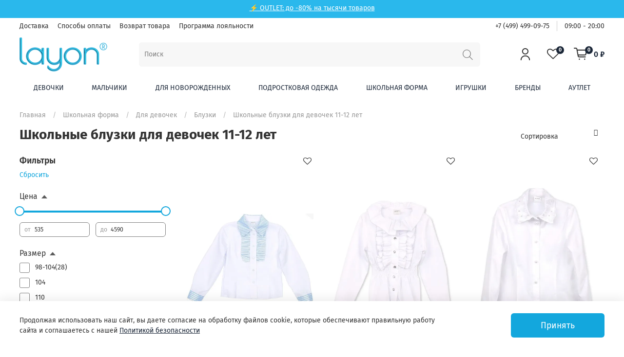

--- FILE ---
content_type: text/html; charset=utf-8
request_url: https://layon.ru/collection/bluzki-shkol-na-devochku/shkolnye-bluzki-dlya-devochek-11-12-let
body_size: 62213
content:
<!DOCTYPE html>
<html
  style="
    --color-btn-bg:#13a7dd;
--color-btn-bg-is-dark:true;
--bg:#ffffff;
--bg-is-dark:false;

--color-text: var(--color-text-dark);
--color-text-minor-shade: var(--color-text-dark-minor-shade);
--color-text-major-shade: var(--color-text-dark-major-shade);
--color-text-half-shade: var(--color-text-dark-half-shade);

--color-notice-warning-is-dark:false;
--color-notice-success-is-dark:false;
--color-notice-error-is-dark:false;
--color-notice-info-is-dark:false;
--color-form-controls-bg:var(--bg);
--color-form-controls-bg-disabled:var(--bg-minor-shade);
--color-form-controls-border-color:var(--bg-half-shade);
--color-form-controls-color:var(--color-text);
--is-editor:false;

 
  " 
  >
  <head><meta data-config="{&quot;collection_filter_version&quot;:1617185577,&quot;collection_products_count&quot;:156}" name="page-config" content="" /><meta data-config="{&quot;money_with_currency_format&quot;:{&quot;delimiter&quot;:&quot; &quot;,&quot;separator&quot;:&quot;.&quot;,&quot;format&quot;:&quot;%n %u&quot;,&quot;unit&quot;:&quot;₽&quot;,&quot;show_price_without_cents&quot;:1},&quot;currency_code&quot;:&quot;RUR&quot;,&quot;currency_iso_code&quot;:&quot;RUB&quot;,&quot;default_currency&quot;:{&quot;title&quot;:&quot;Российский рубль&quot;,&quot;code&quot;:&quot;RUR&quot;,&quot;rate&quot;:1.0,&quot;format_string&quot;:&quot;%n %u&quot;,&quot;unit&quot;:&quot;₽&quot;,&quot;price_separator&quot;:&quot;&quot;,&quot;is_default&quot;:true,&quot;price_delimiter&quot;:&quot;&quot;,&quot;show_price_with_delimiter&quot;:true,&quot;show_price_without_cents&quot;:true},&quot;facebook&quot;:{&quot;pixelActive&quot;:false,&quot;currency_code&quot;:&quot;RUB&quot;,&quot;use_variants&quot;:null},&quot;vk&quot;:{&quot;pixel_active&quot;:null,&quot;price_list_id&quot;:null},&quot;new_ya_metrika&quot;:true,&quot;ecommerce_data_container&quot;:&quot;dataLayer&quot;,&quot;common_js_version&quot;:null,&quot;vue_ui_version&quot;:null,&quot;feedback_captcha_enabled&quot;:&quot;1&quot;,&quot;account_id&quot;:975973,&quot;hide_items_out_of_stock&quot;:false,&quot;forbid_order_over_existing&quot;:false,&quot;minimum_items_price&quot;:null,&quot;enable_comparison&quot;:true,&quot;locale&quot;:&quot;ru&quot;,&quot;client_group&quot;:null,&quot;consent_to_personal_data&quot;:{&quot;active&quot;:false,&quot;obligatory&quot;:true,&quot;description&quot;:&quot;Настоящим подтверждаю, что я ознакомлен и согласен с условиями \u003ca href=&#39;/page/oferta&#39; target=&#39;blank&#39;\u003eоферты и политики конфиденциальности\u003c/a\u003e.&quot;},&quot;recaptcha_key&quot;:&quot;6LfXhUEmAAAAAOGNQm5_a2Ach-HWlFKD3Sq7vfFj&quot;,&quot;recaptcha_key_v3&quot;:&quot;6LcZi0EmAAAAAPNov8uGBKSHCvBArp9oO15qAhXa&quot;,&quot;yandex_captcha_key&quot;:&quot;ysc1_ec1ApqrRlTZTXotpTnO8PmXe2ISPHxsd9MO3y0rye822b9d2&quot;,&quot;checkout_float_order_content_block&quot;:true,&quot;available_products_characteristics_ids&quot;:null,&quot;sber_id_app_id&quot;:&quot;5b5a3c11-72e5-4871-8649-4cdbab3ba9a4&quot;,&quot;theme_generation&quot;:4,&quot;quick_checkout_captcha_enabled&quot;:false,&quot;max_order_lines_count&quot;:500,&quot;sber_bnpl_min_amount&quot;:1000,&quot;sber_bnpl_max_amount&quot;:150000,&quot;counter_settings&quot;:{&quot;data_layer_name&quot;:&quot;dataLayer&quot;,&quot;new_counters_setup&quot;:false,&quot;add_to_cart_event&quot;:true,&quot;remove_from_cart_event&quot;:true,&quot;add_to_wishlist_event&quot;:true},&quot;site_setting&quot;:{&quot;show_cart_button&quot;:true,&quot;show_service_button&quot;:false,&quot;show_marketplace_button&quot;:false,&quot;show_quick_checkout_button&quot;:false},&quot;warehouses&quot;:[{&quot;id&quot;:1922,&quot;title&quot;:&quot;Наш склад&quot;,&quot;array_index&quot;:0},{&quot;id&quot;:1923,&quot;title&quot;:&quot;Поставщик&quot;,&quot;array_index&quot;:1}],&quot;captcha_type&quot;:&quot;google&quot;,&quot;human_readable_urls&quot;:false}" name="shop-config" content="" /><meta name='js-evnvironment' content='production' /><meta name='default-locale' content='ru' /><meta name='insales-redefined-api-methods' content="[]" /><script type="text/javascript" src="https://static.insales-cdn.com/assets/static-versioned/v3.72/static/libs/lodash/4.17.21/lodash.min.js"></script>
<!--InsalesCounter -->
<script type="text/javascript">
(function() {
  if (typeof window.__insalesCounterId !== 'undefined') {
    return;
  }

  try {
    Object.defineProperty(window, '__insalesCounterId', {
      value: 975973,
      writable: true,
      configurable: true
    });
  } catch (e) {
    console.error('InsalesCounter: Failed to define property, using fallback:', e);
    window.__insalesCounterId = 975973;
  }

  if (typeof window.__insalesCounterId === 'undefined') {
    console.error('InsalesCounter: Failed to set counter ID');
    return;
  }

  let script = document.createElement('script');
  script.async = true;
  script.src = '/javascripts/insales_counter.js?7';
  let firstScript = document.getElementsByTagName('script')[0];
  firstScript.parentNode.insertBefore(script, firstScript);
})();
</script>
<!-- /InsalesCounter -->
      <script>gtmDataLayer = []; </script>
      <!-- Google Tag Manager -->
      <script>(function(w,d,s,l,i){w[l]=w[l]||[];w[l].push({'gtm.start':
      new Date().getTime(),event:'gtm.js'});var f=d.getElementsByTagName(s)[0],
      j=d.createElement(s),dl=l!='dataLayer'?'&l='+l:'';j.async=true;j.src=
      'https://www.googletagmanager.com/gtm.js?id='+i+dl;f.parentNode.insertBefore(j,f);
      })(window,document,'script','gtmDataLayer','GTM-WKKR6FD');
      </script>
      <!-- End Google Tag Manager -->
    <script type="text/javascript">
      (function() {
        var fileref = document.createElement('script');
        fileref.setAttribute("type","text/javascript");
        fileref.setAttribute("src", 'https://insales-tinkoff.helixmedia.ru/static/payment.js');
        document.getElementsByTagName("head")[0].appendChild(fileref);
      })();
    </script>

    <!-- meta -->
<meta charset="UTF-8" /><title>Школьные блузки для девочек 11-12 лет - купить в интернет-магазине</title><meta name="description" content="Большой выбор школьных блузок для девочек 11 и 12 лет от 849 рублей. Новая коллекция и распродажа. Удобная и быстрая доставка по всей России. Фото товаров и отзывы покупателей">
<meta data-config="{&quot;static-versioned&quot;: &quot;1.38&quot;}" name="theme-meta-data" content="">
<meta name="robots" content="index,follow" />
<meta http-equiv="X-UA-Compatible" content="IE=edge,chrome=1" />
<meta name="viewport" content="width=device-width, initial-scale=1.0" />
<meta name="SKYPE_TOOLBAR" content="SKYPE_TOOLBAR_PARSER_COMPATIBLE" />
<meta name="format-detection" content="telephone=no">

<!-- canonical url-->

  <link rel="canonical" href="https://layon.ru/collection/bluzki-shkol-na-devochku/shkolnye-bluzki-dlya-devochek-11-12-let"/>


<!-- rss feed-->
  
    
    <meta property="og:title" content="Школьные блузки для девочек 11-12 лет">
  
  
  <meta property="og:type" content="website">
  <meta property="og:url" content="https://layon.ru/collection/bluzki-shkol-na-devochku/shkolnye-bluzki-dlya-devochek-11-12-let">




<!-- icons-->
<link rel="icon" type="image/png" sizes="16x16" href="https://static.insales-cdn.com/assets/1/7781/1621605/1728660725/favicon.png" /><style media="screen">
  @supports (content-visibility: hidden) {
    body:not(.settings_loaded) {
      content-visibility: hidden;
    }
  }
  @supports not (content-visibility: hidden) {
    body:not(.settings_loaded) {
      visibility: hidden;
    }
  }
</style>

  </head>
  <body data-multi-lang="false">
    <noscript>
<div class="njs-alert-overlay">
  <div class="njs-alert-wrapper">
    <div class="njs-alert">
      <p>Включите в вашем браузере JavaScript!</p>
    </div>
  </div>
</div>
</noscript>

    <div class="page_layout page_layout_normal_left page_layout_section_top">
      <header>
      
        <div
  class="layout widget-type_system_widget_v4_simple_text"
  style="--bg:#2ab8ec; --bg-is-dark:true; --bg-minor-shade:#46c2ef; --bg-minor-shade-is-dark:true; --bg-major-shade:#5fcaf1; --bg-major-shade-is-dark:true; --bg-half-shade:#ade4f8; --bg-half-shade-is-light:true; --layout-wide-bg:true; --layout-pt:0.5vw; --layout-pb:0.5vw; --layout-content-max-width:1408px; --layout-wide-content:false; --layout-edge:false; --hide-desktop:false; --hide-mobile:false;"
  data-widget-drop-item-id="23913882"
  
  >
  <div class="layout__content">
    
<div class="editable-block simple_text" data-block-id="15179398" >
  <div class="static-text">
    <p style="height: 10px; text-align: center;"><span style="color: #ffffff;"><a style="color: #ffffff;" rel="noopener" href="https://layon.ru/collection/autlet" target="_blank">⚡ OUTLET: до -80% на тысячи товаров </a></span></p>
  </div>
</div>


  </div>
</div>

      
        <div
  class="layout widget-type_widget_v4_header_2_260daa884fb099afc6643d0d9bb4542d"
  style="--logo-img:'https://static.insales-cdn.com/files/1/582/15327814/original/logo.png'; --logo-max-width:200px; --bage-bg:#1b2738; --bage-bg-is-dark:true; --bage-bg-minor-shade:#283b54; --bage-bg-minor-shade-is-dark:true; --bage-bg-major-shade:#364f71; --bage-bg-major-shade-is-dark:true; --bage-bg-half-shade:#6e8eb9; --bage-bg-half-shade-is-dark:true; --hide-language:true; --hide-compare:false; --hide-personal:false; --header-wide-bg:true; --layout-mt:0vw; --layout-mb:1vw; --header-top-pt:0.5vw; --header-top-pb:0.5vw; --header-main-pt:0.5vw; --header-main-pb:0vw; --layout-content-max-width:1408px; --header-wide-content:false; --hide-desktop:false; --hide-mobile:true;"
  data-widget-drop-item-id="19806804"
  
  >
  <div class="layout__content">
    




<div class="header header_no-languages">
  <div class="header__mobile-head">
    <div class="header__mobile-head-content">
      <button type="button" class="button button_size-l header__hide-mobile-menu-btn js-hide-mobile-menu">
        <span class="icon icon-times"></span>
      </button>

      
    </div>
  </div>

  <div class="header__content">
    <div class="header-part-top">
      <div class="header-part-top__inner">
        <div class="header__area-menu">
          <ul class="header__menu js-cut-list" data-navigation data-menu-handle="main-menu">
            
            <li class="header__menu-item" data-navigation-item data-menu-item-id="12026283">
              <div class="header__menu-controls">
                <a href="/page/delivery" class="header__menu-link" data-navigation-link="/page/delivery">
                  Доставка
                </a>
              </div>
            </li>
            
            <li class="header__menu-item" data-navigation-item data-menu-item-id="12026284">
              <div class="header__menu-controls">
                <a href="/page/payment" class="header__menu-link" data-navigation-link="/page/payment">
                  Способы оплаты
                </a>
              </div>
            </li>
            
            <li class="header__menu-item" data-navigation-item data-menu-item-id="12026285">
              <div class="header__menu-controls">
                <a href="/page/vozvrat-tovara" class="header__menu-link" data-navigation-link="/page/vozvrat-tovara">
                  Возврат товара
                </a>
              </div>
            </li>
            
            <li class="header__menu-item" data-navigation-item data-menu-item-id="12026286">
              <div class="header__menu-controls">
                <a href="/page/nashi-skidki" class="header__menu-link" data-navigation-link="/page/nashi-skidki">
                  Программа лояльности
                </a>
              </div>
            </li>
            
          </ul>
        </div>

        <div class="header__area-text">
          
        </div>

        <div class="header__area-contacts">
          

<div class="header__phone">
  <a class="header__phone-value" href="tel:+74994990975">+7 (499) 499-09-75</a>
</div>


<div class="header__phone _phone-2">
  <a class="header__phone-value" href="tel:09:0020:00">09:00 - 20:00</a>
</div> 


        </div>

        
      </div>
    </div>

    <div class="header-part-main">
      <div class="header-part-main__inner">
        <div class="header__area-logo">
          


<a href=" / " class="header__logo">
<img src="https://static.insales-cdn.com/files/1/582/15327814/original/logo.png" alt="Layon.ru" title="Layon.ru" />
</a>



        </div>

        <div class="header__area-search">
          <div class="header__search">
            <form action="/collection/all" method="get" class="header__search-form">
              <input type="text" autocomplete="off" class="form-control form-control_size-l header__search-field" name="q" value="" placeholder="Поиск" />
              <button type="submit" class="button button_size-l header__search-btn">
                <span class="icon icon-search"></span>
              </button>
              <input type="hidden" name="lang" value="ru">
            </form>
            <button type="button" class="button button_size-l header__search-mobile-btn js-show-mobile-search">
              <span class="icon icon-search _show"></span>
              <span class="icon icon-times _hide"></span>
            </button>
          </div>
        </div>

        <div class="header__area-controls">
          
          <a href="/client_account/orders" class="header__control-btn header__cabinet">
            <span class="icon icon-user"></span>
          </a>
          

          
          <a href="/compares" class="header__control-btn header__compare" data-compare-counter-btn>
            <span class="icon icon-favorites">
              <span class="header__control-bage" data-compare-counter>0</span>
            </span>
          </a>
          

          <a href="/cart_items" class="header__control-btn header__cart">
            <span class="icon icon-cart">
              <span class="header__control-bage" data-cart-positions-count></span>
            </span>
            <span class="header__control-text" data-cart-total-price></span>
          </a>
        </div>

        
        <div class="header__area-collections">
          

          

          <div class="header__collections-head">Каталог</div>

          <ul class="header__collections js-cut-list-collections" data-navigation>  
            
            
            <li data-navigation-item class="parents">
              <a href="/collection/devochki" class="parent_title">
                Девочки
              </a>
              
                <div class="subcolls">
                  <div class="columned three">
                  
                    <div class="subcoll-column">
                      <a class="first-subcoll" href="/collection/odezda-dlia-devochek">Одежда</a>
                      
                        <a class="rest-subcoll" href="/collection/bluzki-tuniki-na-devochek">Блузки, туники</a>
                      
                        <a class="rest-subcoll" href="/collection/brjuki-leginsy-na-devochku">Брюки</a>
                      
                        <a class="rest-subcoll" href="/collection/vodolazki-na-devocthek">Водолазки</a>
                      
                        <a class="rest-subcoll" href="/collection/dzhinsy-na-devochku">Джинсы</a>
                      
                        <a class="rest-subcoll" href="/collection/odezhda-dlja-doma-dlja-divochki">Домашняя одежда</a>
                      
                        <a class="rest-subcoll" href="/collection/kombinezony-trikotazhnye-dlia-devochek">Комбинезоны трикотажные</a>
                      
                        <a class="rest-subcoll" href="/collection/komplekty-dlia-devochek">Комплекты</a>
                      
                        <a class="rest-subcoll" href="/collection/kofty-svitera-na-devochku">Кофты, свитеры</a>
                      
                        <a class="rest-subcoll" href="/collection/kupalniki-na-devochku">Купальники</a>
                      
                        <a class="rest-subcoll" href="/collection/leginsy">Легинсы</a>
                      
                        <a class="rest-subcoll" href="/collection/longslivy-dlia-devochek">Лонгсливы</a>
                      
                        <a class="rest-subcoll" href="/collection/nochnye-sorochki-dlja-devochek">Ночные сорочки</a>
                      
                        <a class="rest-subcoll" href="/collection/pidzhaki-zhakety-na-devochku">Пиджаки, жакеты</a>
                      
                        <a class="rest-subcoll" href="/collection/pizhamy-dlja-devochek">Пижамы</a>
                      
                        <a class="rest-subcoll" href="/collection/platja-na-devochku">Платья</a>
                      
                        <a class="rest-subcoll" href="/collection/rubashki-dlia-devechek">Рубашки</a>
                      
                        <a class="rest-subcoll" href="/collection/sarafany-dlya-devochek">Сарафаны</a>
                      
                        <a class="rest-subcoll" href="/collection/sportivnaya-odezhda-dlia-devochek">Спортивная одежда</a>
                      
                        <a class="rest-subcoll" href="/collection/tolstovki-na-devochku">Толстовки</a>
                      
                        <a class="rest-subcoll" href="/collection/futbolki-topy-na-devochek">Футболки, топы</a>
                      
                      
                        <a class="more-subcoll" href="/collection/odezda-dlia-devochek">Все категории</a>
                      
                    </div>
                  
                    <div class="subcoll-column">
                      <a class="first-subcoll" href="/collection/verxnjaja-odezhda-dla-devochek">Верхняя одежда</a>
                      
                        <a class="rest-subcoll" href="/collection/vetrovki-plaschi-na-devochku">Ветровки, плащи</a>
                      
                        <a class="rest-subcoll" href="/collection/kurtki-palto-na-devochek">Куртки, пальто</a>
                      
                        <a class="rest-subcoll" href="/collection/zhilety-uteplennie-na-devochek">Жилеты</a>
                      
                        <a class="rest-subcoll" href="/collection/kombinezony-verch-na-devochku">Комбинезоны</a>
                      
                        <a class="rest-subcoll" href="/collection/polukombinezony-brjuki-plaschevye-na-devochku">Полукомбинезоны, брюки плащевые</a>
                      
                      
                    </div>
                  
                    <div class="subcoll-column">
                      <a class="first-subcoll" href="/collection/nizhnee-belje-na-devochku">Белье</a>
                      
                        <a class="rest-subcoll" href="/collection/bjustgalter-na-devochek">Бюстгальтеры</a>
                      
                        <a class="rest-subcoll" href="/collection/kolgotki-i-rejtuzy-dlja-devochek">Колготки, рейтузы</a>
                      
                        <a class="rest-subcoll" href="/collection/majki-dla-devochek">Майки</a>
                      
                        <a class="rest-subcoll" href="/collection/topy-dlya-devochek">Топы</a>
                      
                        <a class="rest-subcoll" href="/collection/trusy-na-devochku">Трусы</a>
                      
                        <a class="rest-subcoll" href="/collection/noski-dla-devochek">Носки</a>
                      
                      
                    </div>
                  
                    <div class="subcoll-column">
                      <a class="first-subcoll" href="/collection/aksessuary-dlja-devochek">Аксессуары</a>
                      
                        <a class="rest-subcoll" href="/collection/panamy-be-na-dewvochek">Панамы, бейсболки</a>
                      
                        <a class="rest-subcoll" href="/collection/shapki-na-devochek">Шапки</a>
                      
                        <a class="rest-subcoll" href="/collection/sharfy-na-devochku">Шарфы</a>
                      
                        <a class="rest-subcoll" href="/collection/perchatki-varezhki-na-dev">Перчатки, варежки</a>
                      
                        <a class="rest-subcoll" href="/collection/remni-dla-devochek">Ремни, подтяжки</a>
                      
                        <a class="rest-subcoll" href="/collection/obodki-bizhuterija-dlja-devochek">Ободки, бижутерия</a>
                      
                        <a class="rest-subcoll" href="/collection/sumki-rjukzaki-dla-devochek">Сумки, рюкзаки</a>
                      
                      
                    </div>
                  
                </div>
                
                  <div class="menu-image-wrapper">
                    <a href="https://layon.ru/collection/devochki">
                      <img class="lazyload" data-src="https://static.insales-cdn.com/files/1/2286/31918318/original/DEV20241.jpg" alt="Девочки">
                    </a>
                  </div>
                
                </div>
              
            </li>
            
            <li data-navigation-item class="parents">
              <a href="/collection/malchiki" class="parent_title">
                Мальчики
              </a>
              
                <div class="subcolls">
                  <div class="columned three">
                  
                    <div class="subcoll-column">
                      <a class="first-subcoll" href="/collection/odezda-dlia-malchikov">Одежда</a>
                      
                        <a class="rest-subcoll" href="/collection/brjuki-na-malchika">Брюки</a>
                      
                        <a class="rest-subcoll" href="/collection/vodolazki-na-malchikov">Водолазки</a>
                      
                        <a class="rest-subcoll" href="/collection/dzhinsy-na-malchika">Джинсы</a>
                      
                        <a class="rest-subcoll" href="/collection/odezhda-dlja-doma-na-malchika">Домашняя одежда</a>
                      
                        <a class="rest-subcoll" href="/collection/kigurumi-dlia-malchikov">Кигуруми</a>
                      
                        <a class="rest-subcoll" href="/collection/kombinezony-trikotazhnye-dlia-malchikov">Комбинезоны трикотажные</a>
                      
                        <a class="rest-subcoll" href="/collection/komplekty-odezdi-dlia-malchikov">Комплекты</a>
                      
                        <a class="rest-subcoll" href="/collection/kofty-svitery-na-malchika">Кофты, свитеры</a>
                      
                        <a class="rest-subcoll" href="/collection/pidzhaki-zhakety-na-mal">Пиджаки, жакеты</a>
                      
                        <a class="rest-subcoll" href="/collection/pizhamy-na-malchika">Пижамы</a>
                      
                        <a class="rest-subcoll" href="/collection/plavki-na-malchika">Плавки</a>
                      
                        <a class="rest-subcoll" href="/collection/polo-dlia-malchikov">Поло</a>
                      
                        <a class="rest-subcoll" href="/collection/rubashki-na-malchika">Рубашки</a>
                      
                        <a class="rest-subcoll" href="/collection/sportivnaya-odezhda-dlia-malchikov">Спортивная одежда</a>
                      
                        <a class="rest-subcoll" href="/collection/tolstovki-na-malchika">Толстовки, лонгсливы</a>
                      
                        <a class="rest-subcoll" href="/collection/futbolki-i-maiki-na-malchika">Футболки, майки</a>
                      
                        <a class="rest-subcoll" href="/collection/xalaty-dlia-malchikov">Халаты</a>
                      
                        <a class="rest-subcoll" href="/collection/shorty-bridzhi-na-malchika">Шорты, бриджи</a>
                      
                      
                    </div>
                  
                    <div class="subcoll-column">
                      <a class="first-subcoll" href="/collection/verxnjaja-odezhda-na-malchika">Верхняя одежда</a>
                      
                        <a class="rest-subcoll" href="/collection/vetrovki-plaschi-na-malchika">Ветровки, плащи</a>
                      
                        <a class="rest-subcoll" href="/collection/zhilety-na-malchika">Жилеты</a>
                      
                        <a class="rest-subcoll" href="/collection/kombinezony-na-malchika-uliza">Комбинезоны</a>
                      
                        <a class="rest-subcoll" href="/collection/kurtki-palto-na-malchika">Куртки, пальто</a>
                      
                        <a class="rest-subcoll" href="/collection/polukombinezony-brjuki-plaschevye-dlja-malchikov">Полукомбинезоны, брюки</a>
                      
                      
                    </div>
                  
                    <div class="subcoll-column">
                      <a class="first-subcoll" href="/collection/nizhnee-belje-na-malchika">Белье</a>
                      
                        <a class="rest-subcoll" href="/collection/kalsony-kolgotki-dlja-malchika">Кальсоны, колготки</a>
                      
                        <a class="rest-subcoll" href="/collection/majki-na-malchikov">Майки</a>
                      
                        <a class="rest-subcoll" href="/collection/noski-dla-malchika">Носки</a>
                      
                        <a class="rest-subcoll" href="/collection/trusy-na-malchika">Трусы</a>
                      
                      
                    </div>
                  
                    <div class="subcoll-column">
                      <a class="first-subcoll" href="/collection/aksessuary-dla-malchikov">Аксессуары</a>
                      
                        <a class="rest-subcoll" href="/collection/sharfy-na-malchkov">Шарфы</a>
                      
                        <a class="rest-subcoll" href="/collection/shapki-na-malchika">Шапки</a>
                      
                        <a class="rest-subcoll" href="/collection/panamy-bejsbolki-na-malchika">Кепки, бейсболки</a>
                      
                        <a class="rest-subcoll" href="/collection/perchatki-varezhki-na-mal">Перчатки, варежки</a>
                      
                        <a class="rest-subcoll" href="/collection/remni">Ремни</a>
                      
                        <a class="rest-subcoll" href="/collection/galstuki-babochki-dlja-malchikov">Галстуки, бабочки</a>
                      
                        <a class="rest-subcoll" href="/collection/rjukzaki-dlia-malchikov">Рюкзаки, сумки</a>
                      
                        <a class="rest-subcoll" href="/collection/podtjazhki-dlja-malchikov">Подтяжки</a>
                      
                      
                    </div>
                  
                </div>
                
                  <div class="menu-image-wrapper">
                    <a href="https://layon.ru/collection/malchiki">
                      <img class="lazyload" data-src="https://static.insales-cdn.com/files/1/2287/31918319/original/MAL20241.jpg" alt="Мальчики">
                    </a>
                  </div>
                
                </div>
              
            </li>
            
            <li data-navigation-item class="parents">
              <a href="/collection/malyshi" class="parent_title">
                Для новорожденных
              </a>
              
                <div class="subcolls">
                  <div class="columned three">
                  
                    <div class="subcoll-column">
                      <a class="first-subcoll" href="/collection/dlja-novorozhdennyx">Одежда</a>
                      
                        <a class="rest-subcoll" href="/collection/bodi-dlja-novorozhdennyx">Боди</a>
                      
                        <a class="rest-subcoll" href="/collection/brjuki-polzunki-dlja-malyshej">Брюки, ползунки</a>
                      
                        <a class="rest-subcoll" href="/collection/kombinezony-trikotazhnye-dlja-novorozhdennyx">Комбинезоны трикотажные</a>
                      
                        <a class="rest-subcoll" href="/collection/komplekty-dlia-novorozdenich">Комплекты</a>
                      
                        <a class="rest-subcoll" href="/collection/koftochki-bluzki-dlja-novorozhdennyx">Кофточки, блузки</a>
                      
                        <a class="rest-subcoll" href="/collection/tolstovki-longslivy-dlja-malyshej">Толстовки, лонгсливы</a>
                      
                        <a class="rest-subcoll" href="/collection/pesochniki-dlya-novorozhdennyh">Песочники</a>
                      
                        <a class="rest-subcoll" href="/collection/platja-sarafany-dlja-malyshej">Платья</a>
                      
                        <a class="rest-subcoll" href="/collection/podarochnye-nabory-dlja-novorozhdennyx">Подарочные наборы</a>
                      
                        <a class="rest-subcoll" href="/collection/futbolki-dlja-malyshej">Футболки</a>
                      
                      
                    </div>
                  
                    <div class="subcoll-column">
                      <a class="first-subcoll" href="/collection/verxnjaja-odezhda-dlja-malyshej">Верхняя одежда</a>
                      
                        <a class="rest-subcoll" href="/collection/kombinezony-teplye-na-malysha">Комбинезоны</a>
                      
                        <a class="rest-subcoll" href="/collection/konverty-na-vipisku-dlia-novorozdenyix">Конверты</a>
                      
                        <a class="rest-subcoll" href="/collection/kurtki-dlia-novorozhdennyx">Куртки</a>
                      
                      
                    </div>
                  
                    <div class="subcoll-column">
                      <a class="first-subcoll" href="/collection/nizhnee-belje-dlja-malyshej">Белье</a>
                      
                        <a class="rest-subcoll" href="/collection/kolgotki-dlja-malyshej">Колготки</a>
                      
                        <a class="rest-subcoll" href="/collection/noski-dlja-malyshej">Носки</a>
                      
                      
                    </div>
                  
                    <div class="subcoll-column">
                      <a class="first-subcoll" href="/collection/aksessuary-dlja-malyshej">Аксессуары</a>
                      
                        <a class="rest-subcoll" href="/collection/aksessuary-dlja-kupanija-na-malyshej">Аксессуары для купания</a>
                      
                        <a class="rest-subcoll" href="/collection/varezhki-dlja-malyshej">Варежки</a>
                      
                        <a class="rest-subcoll" href="/collection/pledy-odejala-malisham">Пледы, одеяла</a>
                      
                        <a class="rest-subcoll" href="/collection/postelnoe-belje-i-nabory-dlia-malichei">Постельное белье и наборы</a>
                      
                        <a class="rest-subcoll" href="/collection/sljunjavchiki-fartuki-malishi">Слюнявчики, фартуки</a>
                      
                        <a class="rest-subcoll" href="/collection/shapki-dlja-malyshej">Шапки</a>
                      
                      
                    </div>
                  
                </div>
                
                  <div class="menu-image-wrapper">
                    <a href="https://layon.ru/collection/malyshi">
                      <img class="lazyload" data-src="https://static.insales-cdn.com/files/1/2289/31918321/original/MALI20241.jpg" alt="Для новорожденных">
                    </a>
                  </div>
                
                </div>
              
            </li>
            
            <li data-navigation-item class="parents">
              <a href="/collection/podrostkovaja-odezhda-layon" class="parent_title">
                Подростковая одежда
              </a>
              
                <div class="subcolls">
                  <div class="columned three">
                  
                    <div class="subcoll-column">
                      <a class="first-subcoll" href="/collection/tovari-dlia-podrostkov">Одежда</a>
                      
                        <a class="rest-subcoll" href="/collection/bluzki-dlia-podrostkov">Блузки</a>
                      
                        <a class="rest-subcoll" href="/collection/brjuki-dlia-podrostkov">Брюки</a>
                      
                        <a class="rest-subcoll" href="/collection/dzhinsy-dlia-podrostkov">Джинсы</a>
                      
                        <a class="rest-subcoll" href="/collection/domashnyaya-odezhda-dlia-podrostkov">Домашняя одежда</a>
                      
                        <a class="rest-subcoll" href="/collection/komplekty-odezhdy-dlia-podrostkov">Комплекты одежды</a>
                      
                        <a class="rest-subcoll" href="/collection/kofty-svitera-dlia-podrostka">Кофты, свитеры</a>
                      
                        <a class="rest-subcoll" href="/collection/kupalniki-dlia-podrostkov">Купальники</a>
                      
                        <a class="rest-subcoll" href="/collection/longslivy-dlia-podrostkov">Лонгсливы</a>
                      
                        <a class="rest-subcoll" href="/collection/rubashki-dlia-podrostkov">Рубашки</a>
                      
                        <a class="rest-subcoll" href="/collection/pizhamy-dlia-podrostkov">Пижамы</a>
                      
                        <a class="rest-subcoll" href="/collection/pidzhaki-zhakety-dlia-podrostkov">Пиджаки, жакеты</a>
                      
                        <a class="rest-subcoll" href="/collection/plavki-dlia-podrostkov">Плавки</a>
                      
                        <a class="rest-subcoll" href="/collection/platja-dlia-podrostkov">Платья</a>
                      
                        <a class="rest-subcoll" href="/collection/polo-dlia-podrostkov">Поло</a>
                      
                        <a class="rest-subcoll" href="/collection/tolstovki-dlia-podrostkov">Толстовки</a>
                      
                        <a class="rest-subcoll" href="/collection/futbolki-dlia-podrostkov">Футболки</a>
                      
                        <a class="rest-subcoll" href="/collection/xalaty-dlia-podrostkov">Халаты</a>
                      
                        <a class="rest-subcoll" href="/collection/shorty-dlia-podrostkov">Шорты, капри</a>
                      
                        <a class="rest-subcoll" href="/collection/jubki-dlia-podrostkov">Юбки</a>
                      
                      
                    </div>
                  
                    <div class="subcoll-column">
                      <a class="first-subcoll" href="/collection/verxnjaja-odezhda-dlia-podrostkov">Верхняя одежда</a>
                      
                        <a class="rest-subcoll" href="/collection/vetrovki-dlia-podrostkov">Ветровки</a>
                      
                        <a class="rest-subcoll" href="/collection/uteplennie-zhilety-dlia-podrostkov">Жилеты</a>
                      
                        <a class="rest-subcoll" href="/collection/kombinezony-na-podrostkov">Комбинезоны</a>
                      
                        <a class="rest-subcoll" href="/collection/kurtki-dlia-podrostkov">Куртки</a>
                      
                        <a class="rest-subcoll" href="/collection/palto-dlia-podrostkov">Пальто</a>
                      
                        <a class="rest-subcoll" href="/collection/uteplennye-bryuki-dlya-podrostkov">Брюки</a>
                      
                      
                    </div>
                  
                    <div class="subcoll-column">
                      <a class="first-subcoll" href="/collection/nizhnee-belje-dlia-podrostkov">Нижнее белье</a>
                      
                        <a class="rest-subcoll" href="/collection/majki-dlia-podrostkov">Майки</a>
                      
                        <a class="rest-subcoll" href="/collection/trusy-dlia-podrostkov">Трусы</a>
                      
                        <a class="rest-subcoll" href="/collection/noski-dlia-podrostkov">Носки</a>
                      
                        <a class="rest-subcoll" href="/collection/kolgotki-dlia-podrostkov">Колготки</a>
                      
                        <a class="rest-subcoll" href="/collection/topy-dlya-devochek-podrostkov">Топы</a>
                      
                      
                    </div>
                  
                    <div class="subcoll-column">
                      <a class="first-subcoll" href="/collection/aksessuary-dlia-podrostkov">Аксессуары</a>
                      
                        <a class="rest-subcoll" href="/collection/kepki-bejsbolki-dlia-podrostkov">Бейсболки, кепки</a>
                      
                        <a class="rest-subcoll" href="/collection/podtjazhki-dlia-podrostkov">Подтяжки, ремни</a>
                      
                        <a class="rest-subcoll" href="/collection/perchatki-varezhki-dlia-podrostkov">Перчатки, варежки</a>
                      
                        <a class="rest-subcoll" href="/collection/shapki-dlia-podrostkov">Шапки</a>
                      
                        <a class="rest-subcoll" href="/collection/sharfy-dlia-podrostkov">Шарфы</a>
                      
                        <a class="rest-subcoll" href="/collection/panamy-dlia-podrostkov">Панамы</a>
                      
                        <a class="rest-subcoll" href="/collection/ryukzaki-sumki-dlia-podrostkov">Рюкзаки, сумки</a>
                      
                        <a class="rest-subcoll" href="/collection/zhenskie-chni">Аксессуары +</a>
                      
                      
                    </div>
                  
                </div>
                
                  <div class="menu-image-wrapper">
                    <a href="https://layon.ru/collection/podrostkovaja-odezhda-layon">
                      <img class="lazyload" data-src="https://static.insales-cdn.com/files/1/2288/31918320/original/POD20241.jpg" alt="Подростковая одежда">
                    </a>
                  </div>
                
                </div>
              
            </li>
            
            <li data-navigation-item class="parents">
              <a href="/collection/shkolnye-tovary" class="parent_title">
                Школьная форма
              </a>
              
                <div class="subcolls">
                  <div class="columned three">
                  
                    <div class="subcoll-column">
                      <a class="first-subcoll" href="/collection/shkolnaja-forma-na-devochek">Для девочек</a>
                      
                        <a class="rest-subcoll" href="/collection/bluzki-shkol-na-devochku">Блузки</a>
                      
                        <a class="rest-subcoll" href="/collection/brjuki-bermudy-dlja-devochki">Брюки, бермуды</a>
                      
                        <a class="rest-subcoll" href="/collection/zhilety-shol-dev">Жилеты</a>
                      
                        <a class="rest-subcoll" href="/collection/shkolnye-sarafany-dlya-devochek">Сарафаны</a>
                      
                        <a class="rest-subcoll" href="/collection/shkolnie-pidzhaki-zhakety-dla-devochek">Пиджаки, жакеты</a>
                      
                        <a class="rest-subcoll" href="/collection/shkolnye-platya-dlya-devochek">Платья</a>
                      
                        <a class="rest-subcoll" href="/collection/jubki-shkol">Юбки</a>
                      
                      
                    </div>
                  
                    <div class="subcoll-column">
                      <a class="first-subcoll" href="/collection/shkolnaja-forma-na-malchikov">Для мальчиков</a>
                      
                        <a class="rest-subcoll" href="/collection/brjuki-shkol-mal">Брюки</a>
                      
                        <a class="rest-subcoll" href="/collection/zhilety-dla-shkol-mal">Жилеты</a>
                      
                        <a class="rest-subcoll" href="/collection/kardigany-dzhempery-shcolnii-dlia-malchika">Кардиганы, джемперы</a>
                      
                        <a class="rest-subcoll" href="/collection/kostjumy-shkol-malchik">Костюмы</a>
                      
                        <a class="rest-subcoll" href="/collection/rubashki-dla-sholi-na-malchika">Рубашки</a>
                      
                      
                    </div>
                  
                </div>
                
                  <div class="menu-image-wrapper">
                    <a href="/collection/shkolnye-tovary">
                      <img class="lazyload" data-src="https://static.insales-cdn.com/files/1/6252/26663020/original/shkola2020psd.jpg" alt="Школьная форма">
                    </a>
                  </div>
                
                </div>
              
            </li>
            
            <li data-navigation-item class="parents">
              <a href="/collection/igrushki" class="parent_title">
                Игрушки
              </a>
              
            </li>
            
            <li data-navigation-item class="parents">
              <a href="/collection/brands" class="parent_title">
                Бренды
              </a>
              
            </li>
            
            <li data-navigation-item class="parents">
              <a href="/collection/autlet" class="parent_title">
                Аутлет
              </a>
              
            </li>
            
            
          </ul>
        </div>
      </div>
    </div>
  </div>
</div>

<div class="header-mobile-panel">
  <div class="header-mobile-panel__content">
    <button type="button" class="button button_size-l header-mobile-panel__show-menu-btn js-show-mobile-menu">
      <span class="icon icon-bars"></span>
    </button>

    <div class="header-mobile-panel__logo">
      


<a href=" / " class="header__logo">
<img src="https://static.insales-cdn.com/files/1/582/15327814/original/logo.png" alt="Layon.ru" title="Layon.ru" />
</a>



    </div>

    <div class="header-mobile-panel__controls">
      <a href="/cart_items" class="header__control-btn header__mobile-cart">
        <span class="icon icon-cart">
          <span class="header__control-bage" data-cart-positions-count></span>
        </span>
      </a>
    </div>
  </div>
</div>

  </div>
</div>

      
        <div
  class="layout widget-type_widget_v4_header_2_49dff69618ff8cccabd7d444e2e34b12"
  style="--logo-img:'https://static.insales-cdn.com/files/1/626/15983218/original/logo_1_.png'; --logo-max-width:180px; --bage-bg:#1B2738; --bage-bg-is-dark:true; --bage-bg-minor-shade:#283b54; --bage-bg-minor-shade-is-dark:true; --bage-bg-major-shade:#364f71; --bage-bg-major-shade-is-dark:true; --bage-bg-half-shade:#6e8eb9; --bage-bg-half-shade-is-dark:true; --hide-language:true; --hide-compare:false; --hide-personal:false; --header-wide-bg:true; --layout-mt:0vw; --layout-mb:0vw; --header-top-pt:0.5vw; --header-top-pb:0.5vw; --header-main-pt:1vw; --header-main-pb:1vw; --layout-content-max-width:1408px; --header-wide-content:false; --hide-desktop:true; --hide-mobile:false;"
  data-widget-drop-item-id="21818115"
  
  >
  <div class="layout__content">
    




<div class="header header_no-languages">
  <div class="header__mobile-head">
    <div class="header__mobile-head-content">
      <button type="button" class="button button_size-l header__hide-mobile-menu-btn js-hide-mobile-menu">
        <span class="icon icon-times"></span>
      </button>

      
    </div>
  </div>

  <div class="header__content">
    <div class="header-part-top">
      <div class="header-part-top__inner">
        <div class="header__area-menu">
          <ul class="header__menu js-cut-list" data-navigation data-menu-handle="main-menu">
            
              <li class="header__menu-item" data-navigation-item data-menu-item-id="12026283">
                <div class="header__menu-controls">
                  <a href="/page/delivery" class="header__menu-link" data-navigation-link="/page/delivery">
                    Доставка
                  </a>
                </div>
              </li>
            
              <li class="header__menu-item" data-navigation-item data-menu-item-id="12026284">
                <div class="header__menu-controls">
                  <a href="/page/payment" class="header__menu-link" data-navigation-link="/page/payment">
                    Способы оплаты
                  </a>
                </div>
              </li>
            
              <li class="header__menu-item" data-navigation-item data-menu-item-id="12026285">
                <div class="header__menu-controls">
                  <a href="/page/vozvrat-tovara" class="header__menu-link" data-navigation-link="/page/vozvrat-tovara">
                    Возврат товара
                  </a>
                </div>
              </li>
            
              <li class="header__menu-item" data-navigation-item data-menu-item-id="12026286">
                <div class="header__menu-controls">
                  <a href="/page/nashi-skidki" class="header__menu-link" data-navigation-link="/page/nashi-skidki">
                    Программа лояльности
                  </a>
                </div>
              </li>
            
          </ul>
        </div>

        <div class="header__area-text">
          
        </div>

        <div class="header__area-contacts">
          
  
  

        </div>

        
      </div>
    </div>

    <div class="header-part-main">
      <div class="header-part-main__inner">
        <div class="header__area-logo">
          

  
    <a href=" / " class="header__logo">
      <img src="https://static.insales-cdn.com/files/1/626/15983218/original/logo_1_.png" alt="Layon.ru" title="Layon.ru" />
    </a>
  


        </div>

        <div class="header__area-search">
          <div class="header__search">
            <form action="/collection/all" method="get" class="header__search-form">
              <input type="text" autocomplete="off" class="form-control form-control_size-l header__search-field" name="q" value="" placeholder="Поиск" />
              <button type="submit" class="button button_size-l header__search-btn">
                <span class="icon icon-search"></span>
              </button>
              <input type="hidden" name="lang" value="ru">
            </form>
            <button type="button" class="button button_size-l header__search-mobile-btn js-show-mobile-search">
                <span class="icon icon-search _show"></span>
              <span class="icon icon-times _hide"></span>
            </button>
          </div>
        </div>

        <div class="header__area-controls">
          
            <a href="/client_account/orders" class="header__control-btn header__cabinet">
              <span class="icon icon-user"></span>
            </a>
          

          
            <a href="/compares" class="header__control-btn header__compare" data-compare-counter-btn>
              <span class="icon icon-favorites">
                <span class="header__control-bage" data-compare-counter>0</span>
              </span>
            </a>
          

          <a href="/cart_items" class="header__control-btn header__cart">
            <span class="icon icon-cart">
              <span class="header__control-bage" data-cart-positions-count></span>
            </span>
            <span class="header__control-text" data-cart-total-price></span>
          </a>
        </div>

        
        <div class="header__area-collections">
          
          

          

          
          

          <div class="header__collections-head">Каталог</div>

          <ul class="header__collections js-cut-list-collections" data-navigation>  
            
            
              
              
              

              
              

              
              

              
                

                

                <li class="header__collections-item" data-navigation-item>
                  <div class="header__collections-controls">
                    <a href="/collection/devochki" class="header__collections-link  with-arrow" data-navigation-link="/collection/devochki" >
                      Девочки
                      
                        
                        <span class="icon icon-angle-down"></span>
                      
                    </a>

                    
                      <button class="button button_size-s header__collections-show-submenu-btn js-show-touch-submenu" type="button">
                      <span class="icon icon-angle-down"></span>
                    </button>
                    
                  </div>

                  
                    <ul class="header__collections-submenu" data-navigation-submenu>
                      <div class="header__collections-submenu-content">
                  

                  

                  

                  
              
            
              
              
              

              
              

              
              

              
                

                

                <li class="header__collections-item" data-navigation-item>
                  <div class="header__collections-controls">
                    <a href="/collection/odezda-dlia-devochek" class="header__collections-link  with-arrow" data-navigation-link="/collection/odezda-dlia-devochek" >
                      Одежда
                      
                        
                        <span class="icon icon-angle-down"></span>
                      
                    </a>

                    
                      <button class="button button_size-s header__collections-show-submenu-btn js-show-touch-submenu" type="button">
                      <span class="icon icon-angle-down"></span>
                    </button>
                    
                  </div>

                  
                    <ul class="header__collections-submenu" data-navigation-submenu>
                      <div class="header__collections-submenu-content">
                  

                  

                  

                  
              
            
              
              
              

              
              

              
              

              
                

                

                <li class="header__collections-item" data-navigation-item>
                  <div class="header__collections-controls">
                    <a href="/collection/bluzki-tuniki-na-devochek" class="header__collections-link " data-navigation-link="/collection/bluzki-tuniki-na-devochek" >
                      Блузки, туники
                      
                      
                    </a>

                    
                  </div>

                  

                  

                  
                    </li>
                  

                  
              
            
              
              
              

              
              

              
              

              
                

                

                <li class="header__collections-item" data-navigation-item>
                  <div class="header__collections-controls">
                    <a href="/collection/brjuki-leginsy-na-devochku" class="header__collections-link " data-navigation-link="/collection/brjuki-leginsy-na-devochku" >
                      Брюки
                      
                      
                    </a>

                    
                  </div>

                  

                  

                  
                    </li>
                  

                  
              
            
              
              
              

              
              

              
              

              
                

                

                <li class="header__collections-item" data-navigation-item>
                  <div class="header__collections-controls">
                    <a href="/collection/vodolazki-na-devocthek" class="header__collections-link " data-navigation-link="/collection/vodolazki-na-devocthek" >
                      Водолазки
                      
                      
                    </a>

                    
                  </div>

                  

                  

                  
                    </li>
                  

                  
              
            
              
              
              

              
              

              
              

              
                

                

                <li class="header__collections-item" data-navigation-item>
                  <div class="header__collections-controls">
                    <a href="/collection/dzhinsy-na-devochku" class="header__collections-link " data-navigation-link="/collection/dzhinsy-na-devochku" >
                      Джинсы
                      
                      
                    </a>

                    
                  </div>

                  

                  

                  
                    </li>
                  

                  
              
            
              
              
              

              
              

              
              

              
                

                

                <li class="header__collections-item" data-navigation-item>
                  <div class="header__collections-controls">
                    <a href="/collection/odezhda-dlja-doma-dlja-divochki" class="header__collections-link " data-navigation-link="/collection/odezhda-dlja-doma-dlja-divochki" >
                      Домашняя одежда
                      
                      
                    </a>

                    
                  </div>

                  

                  

                  
                    </li>
                  

                  
              
            
              
              
              

              
              

              
              

              
                

                

                <li class="header__collections-item" data-navigation-item>
                  <div class="header__collections-controls">
                    <a href="/collection/kombinezony-trikotazhnye-dlia-devochek" class="header__collections-link " data-navigation-link="/collection/kombinezony-trikotazhnye-dlia-devochek" >
                      Комбинезоны трикотажные
                      
                      
                    </a>

                    
                  </div>

                  

                  

                  
                    </li>
                  

                  
              
            
              
              
              

              
              

              
              

              
                

                

                <li class="header__collections-item" data-navigation-item>
                  <div class="header__collections-controls">
                    <a href="/collection/komplekty-dlia-devochek" class="header__collections-link " data-navigation-link="/collection/komplekty-dlia-devochek" >
                      Комплекты
                      
                      
                    </a>

                    
                  </div>

                  

                  

                  
                    </li>
                  

                  
              
            
              
              
              

              
              

              
              

              
                

                

                <li class="header__collections-item" data-navigation-item>
                  <div class="header__collections-controls">
                    <a href="/collection/kofty-svitera-na-devochku" class="header__collections-link " data-navigation-link="/collection/kofty-svitera-na-devochku" >
                      Кофты, свитеры
                      
                      
                    </a>

                    
                  </div>

                  

                  

                  
                    </li>
                  

                  
              
            
              
              
              

              
              

              
              

              
                

                

                <li class="header__collections-item" data-navigation-item>
                  <div class="header__collections-controls">
                    <a href="/collection/kupalniki-na-devochku" class="header__collections-link " data-navigation-link="/collection/kupalniki-na-devochku" >
                      Купальники
                      
                      
                    </a>

                    
                  </div>

                  

                  

                  
                    </li>
                  

                  
              
            
              
              
              

              
              

              
              

              
                

                

                <li class="header__collections-item" data-navigation-item>
                  <div class="header__collections-controls">
                    <a href="/collection/leginsy" class="header__collections-link " data-navigation-link="/collection/leginsy" >
                      Легинсы
                      
                      
                    </a>

                    
                  </div>

                  

                  

                  
                    </li>
                  

                  
              
            
              
              
              

              
              

              
              

              
                

                

                <li class="header__collections-item" data-navigation-item>
                  <div class="header__collections-controls">
                    <a href="/collection/longslivy-dlia-devochek" class="header__collections-link " data-navigation-link="/collection/longslivy-dlia-devochek" >
                      Лонгсливы
                      
                      
                    </a>

                    
                  </div>

                  

                  

                  
                    </li>
                  

                  
              
            
              
              
              

              
              

              
              

              
                

                

                <li class="header__collections-item" data-navigation-item>
                  <div class="header__collections-controls">
                    <a href="/collection/nochnye-sorochki-dlja-devochek" class="header__collections-link " data-navigation-link="/collection/nochnye-sorochki-dlja-devochek" >
                      Ночные сорочки
                      
                      
                    </a>

                    
                  </div>

                  

                  

                  
                    </li>
                  

                  
              
            
              
              
              

              
              

              
              

              
                

                

                <li class="header__collections-item" data-navigation-item>
                  <div class="header__collections-controls">
                    <a href="/collection/pidzhaki-zhakety-na-devochku" class="header__collections-link " data-navigation-link="/collection/pidzhaki-zhakety-na-devochku" >
                      Пиджаки, жакеты
                      
                      
                    </a>

                    
                  </div>

                  

                  

                  
                    </li>
                  

                  
              
            
              
              
              

              
              

              
              

              
                

                

                <li class="header__collections-item" data-navigation-item>
                  <div class="header__collections-controls">
                    <a href="/collection/pizhamy-dlja-devochek" class="header__collections-link " data-navigation-link="/collection/pizhamy-dlja-devochek" >
                      Пижамы
                      
                      
                    </a>

                    
                  </div>

                  

                  

                  
                    </li>
                  

                  
              
            
              
              
              

              
              

              
              

              
                

                

                <li class="header__collections-item" data-navigation-item>
                  <div class="header__collections-controls">
                    <a href="/collection/platja-na-devochku" class="header__collections-link " data-navigation-link="/collection/platja-na-devochku" >
                      Платья
                      
                      
                    </a>

                    
                  </div>

                  

                  

                  
                    </li>
                  

                  
              
            
              
              
              

              
              

              
              

              
                

                

                <li class="header__collections-item" data-navigation-item>
                  <div class="header__collections-controls">
                    <a href="/collection/rubashki-dlia-devechek" class="header__collections-link " data-navigation-link="/collection/rubashki-dlia-devechek" >
                      Рубашки
                      
                      
                    </a>

                    
                  </div>

                  

                  

                  
                    </li>
                  

                  
              
            
              
              
              

              
              

              
              

              
                

                

                <li class="header__collections-item" data-navigation-item>
                  <div class="header__collections-controls">
                    <a href="/collection/sarafany-dlya-devochek" class="header__collections-link " data-navigation-link="/collection/sarafany-dlya-devochek" >
                      Сарафаны
                      
                      
                    </a>

                    
                  </div>

                  

                  

                  
                    </li>
                  

                  
              
            
              
              
              

              
              

              
              

              
                

                

                <li class="header__collections-item" data-navigation-item>
                  <div class="header__collections-controls">
                    <a href="/collection/sportivnaya-odezhda-dlia-devochek" class="header__collections-link " data-navigation-link="/collection/sportivnaya-odezhda-dlia-devochek" >
                      Спортивная одежда
                      
                      
                    </a>

                    
                  </div>

                  

                  

                  
                    </li>
                  

                  
              
            
              
              
              

              
              

              
              

              
                

                

                <li class="header__collections-item" data-navigation-item>
                  <div class="header__collections-controls">
                    <a href="/collection/tolstovki-na-devochku" class="header__collections-link " data-navigation-link="/collection/tolstovki-na-devochku" >
                      Толстовки
                      
                      
                    </a>

                    
                  </div>

                  

                  

                  
                    </li>
                  

                  
              
            
              
              
              

              
              

              
              

              
                

                

                <li class="header__collections-item" data-navigation-item>
                  <div class="header__collections-controls">
                    <a href="/collection/futbolki-topy-na-devochek" class="header__collections-link " data-navigation-link="/collection/futbolki-topy-na-devochek" >
                      Футболки, топы
                      
                      
                    </a>

                    
                  </div>

                  

                  

                  
                    </li>
                  

                  
              
            
              
              
              

              
              

              
              

              
                

                

                <li class="header__collections-item" data-navigation-item>
                  <div class="header__collections-controls">
                    <a href="/collection/xalaty-dla-devochek" class="header__collections-link " data-navigation-link="/collection/xalaty-dla-devochek" >
                      Халаты
                      
                      
                    </a>

                    
                  </div>

                  

                  

                  
                    </li>
                  

                  
              
            
              
              
              

              
              

              
              

              
                

                

                <li class="header__collections-item" data-navigation-item>
                  <div class="header__collections-controls">
                    <a href="/collection/shorty-kapri-bridzhi-na-devochek" class="header__collections-link " data-navigation-link="/collection/shorty-kapri-bridzhi-na-devochek" >
                      Шорты, капри, бриджи
                      
                      
                    </a>

                    
                  </div>

                  

                  

                  
                    </li>
                  

                  
              
            
              
              
              

              
              

              
              

              
                

                

                <li class="header__collections-item" data-navigation-item>
                  <div class="header__collections-controls">
                    <a href="/collection/jubki-dlja-devochek" class="header__collections-link " data-navigation-link="/collection/jubki-dlja-devochek" >
                      Юбки
                      
                      
                    </a>

                    
                  </div>

                  

                  

                  
                    </li>
                  

                  
              
            
              
              
              

              
              

              
              

              
                

                

                <li class="header__collections-item" data-navigation-item>
                  <div class="header__collections-controls">
                    <a href="/collection/kigurumi-dlia-devochek" class="header__collections-link " data-navigation-link="/collection/kigurumi-dlia-devochek" >
                      Кигуруми
                      
                      
                    </a>

                    
                  </div>

                  

                  

                  
                    </li>
                  

                  
              
            
              
              
              

              
              

              
              

              
                

                
                  
                    
                      </div>
                    </ul>
                  

                  </li>
                

                <li class="header__collections-item" data-navigation-item>
                  <div class="header__collections-controls">
                    <a href="/collection/verxnjaja-odezhda-dla-devochek" class="header__collections-link  with-arrow" data-navigation-link="/collection/verxnjaja-odezhda-dla-devochek" >
                      Верхняя одежда
                      
                        
                        <span class="icon icon-angle-down"></span>
                      
                    </a>

                    
                      <button class="button button_size-s header__collections-show-submenu-btn js-show-touch-submenu" type="button">
                      <span class="icon icon-angle-down"></span>
                    </button>
                    
                  </div>

                  
                    <ul class="header__collections-submenu" data-navigation-submenu>
                      <div class="header__collections-submenu-content">
                  

                  

                  

                  
              
            
              
              
              

              
              

              
              

              
                

                

                <li class="header__collections-item" data-navigation-item>
                  <div class="header__collections-controls">
                    <a href="/collection/vetrovki-plaschi-na-devochku" class="header__collections-link " data-navigation-link="/collection/vetrovki-plaschi-na-devochku" >
                      Ветровки, плащи
                      
                      
                    </a>

                    
                  </div>

                  

                  

                  
                    </li>
                  

                  
              
            
              
              
              

              
              

              
              

              
                

                

                <li class="header__collections-item" data-navigation-item>
                  <div class="header__collections-controls">
                    <a href="/collection/kurtki-palto-na-devochek" class="header__collections-link " data-navigation-link="/collection/kurtki-palto-na-devochek" >
                      Куртки, пальто
                      
                      
                    </a>

                    
                  </div>

                  

                  

                  
                    </li>
                  

                  
              
            
              
              
              

              
              

              
              

              
                

                

                <li class="header__collections-item" data-navigation-item>
                  <div class="header__collections-controls">
                    <a href="/collection/zhilety-uteplennie-na-devochek" class="header__collections-link " data-navigation-link="/collection/zhilety-uteplennie-na-devochek" >
                      Жилеты
                      
                      
                    </a>

                    
                  </div>

                  

                  

                  
                    </li>
                  

                  
              
            
              
              
              

              
              

              
              

              
                

                

                <li class="header__collections-item" data-navigation-item>
                  <div class="header__collections-controls">
                    <a href="/collection/kombinezony-verch-na-devochku" class="header__collections-link " data-navigation-link="/collection/kombinezony-verch-na-devochku" >
                      Комбинезоны
                      
                      
                    </a>

                    
                  </div>

                  

                  

                  
                    </li>
                  

                  
              
            
              
              
              

              
              

              
              

              
                

                

                <li class="header__collections-item" data-navigation-item>
                  <div class="header__collections-controls">
                    <a href="/collection/polukombinezony-brjuki-plaschevye-na-devochku" class="header__collections-link " data-navigation-link="/collection/polukombinezony-brjuki-plaschevye-na-devochku" >
                      Полукомбинезоны, брюки плащевые
                      
                      
                    </a>

                    
                  </div>

                  

                  

                  
                    </li>
                  

                  
              
            
              
              
              

              
              

              
              

              
                

                
                  
                    
                      </div>
                    </ul>
                  

                  </li>
                

                <li class="header__collections-item" data-navigation-item>
                  <div class="header__collections-controls">
                    <a href="/collection/nizhnee-belje-na-devochku" class="header__collections-link  with-arrow" data-navigation-link="/collection/nizhnee-belje-na-devochku" >
                      Белье
                      
                        
                        <span class="icon icon-angle-down"></span>
                      
                    </a>

                    
                      <button class="button button_size-s header__collections-show-submenu-btn js-show-touch-submenu" type="button">
                      <span class="icon icon-angle-down"></span>
                    </button>
                    
                  </div>

                  
                    <ul class="header__collections-submenu" data-navigation-submenu>
                      <div class="header__collections-submenu-content">
                  

                  

                  

                  
              
            
              
              
              

              
              

              
              

              
                

                

                <li class="header__collections-item" data-navigation-item>
                  <div class="header__collections-controls">
                    <a href="/collection/bjustgalter-na-devochek" class="header__collections-link " data-navigation-link="/collection/bjustgalter-na-devochek" >
                      Бюстгальтеры
                      
                      
                    </a>

                    
                  </div>

                  

                  

                  
                    </li>
                  

                  
              
            
              
              
              

              
              

              
              

              
                

                

                <li class="header__collections-item" data-navigation-item>
                  <div class="header__collections-controls">
                    <a href="/collection/kolgotki-i-rejtuzy-dlja-devochek" class="header__collections-link " data-navigation-link="/collection/kolgotki-i-rejtuzy-dlja-devochek" >
                      Колготки, рейтузы
                      
                      
                    </a>

                    
                  </div>

                  

                  

                  
                    </li>
                  

                  
              
            
              
              
              

              
              

              
              

              
                

                

                <li class="header__collections-item" data-navigation-item>
                  <div class="header__collections-controls">
                    <a href="/collection/majki-dla-devochek" class="header__collections-link " data-navigation-link="/collection/majki-dla-devochek" >
                      Майки
                      
                      
                    </a>

                    
                  </div>

                  

                  

                  
                    </li>
                  

                  
              
            
              
              
              

              
              

              
              

              
                

                

                <li class="header__collections-item" data-navigation-item>
                  <div class="header__collections-controls">
                    <a href="/collection/topy-dlya-devochek" class="header__collections-link " data-navigation-link="/collection/topy-dlya-devochek" >
                      Топы
                      
                      
                    </a>

                    
                  </div>

                  

                  

                  
                    </li>
                  

                  
              
            
              
              
              

              
              

              
              

              
                

                

                <li class="header__collections-item" data-navigation-item>
                  <div class="header__collections-controls">
                    <a href="/collection/trusy-na-devochku" class="header__collections-link " data-navigation-link="/collection/trusy-na-devochku" >
                      Трусы
                      
                      
                    </a>

                    
                  </div>

                  

                  

                  
                    </li>
                  

                  
              
            
              
              
              

              
              

              
              

              
                

                

                <li class="header__collections-item" data-navigation-item>
                  <div class="header__collections-controls">
                    <a href="/collection/noski-dla-devochek" class="header__collections-link " data-navigation-link="/collection/noski-dla-devochek" >
                      Носки
                      
                      
                    </a>

                    
                  </div>

                  

                  

                  
                    </li>
                  

                  
              
            
              
              
              

              
              

              
              

              
                

                
                  
                    
                      </div>
                    </ul>
                  

                  </li>
                

                <li class="header__collections-item" data-navigation-item>
                  <div class="header__collections-controls">
                    <a href="/collection/aksessuary-dlja-devochek" class="header__collections-link  with-arrow" data-navigation-link="/collection/aksessuary-dlja-devochek" >
                      Аксессуары
                      
                        
                        <span class="icon icon-angle-down"></span>
                      
                    </a>

                    
                      <button class="button button_size-s header__collections-show-submenu-btn js-show-touch-submenu" type="button">
                      <span class="icon icon-angle-down"></span>
                    </button>
                    
                  </div>

                  
                    <ul class="header__collections-submenu" data-navigation-submenu>
                      <div class="header__collections-submenu-content">
                  

                  

                  

                  
              
            
              
              
              

              
              

              
              

              
                

                

                <li class="header__collections-item" data-navigation-item>
                  <div class="header__collections-controls">
                    <a href="/collection/panamy-be-na-dewvochek" class="header__collections-link " data-navigation-link="/collection/panamy-be-na-dewvochek" >
                      Панамы, бейсболки
                      
                      
                    </a>

                    
                  </div>

                  

                  

                  
                    </li>
                  

                  
              
            
              
              
              

              
              

              
              

              
                

                

                <li class="header__collections-item" data-navigation-item>
                  <div class="header__collections-controls">
                    <a href="/collection/shapki-na-devochek" class="header__collections-link " data-navigation-link="/collection/shapki-na-devochek" >
                      Шапки
                      
                      
                    </a>

                    
                  </div>

                  

                  

                  
                    </li>
                  

                  
              
            
              
              
              

              
              

              
              

              
                

                

                <li class="header__collections-item" data-navigation-item>
                  <div class="header__collections-controls">
                    <a href="/collection/sharfy-na-devochku" class="header__collections-link " data-navigation-link="/collection/sharfy-na-devochku" >
                      Шарфы
                      
                      
                    </a>

                    
                  </div>

                  

                  

                  
                    </li>
                  

                  
              
            
              
              
              

              
              

              
              

              
                

                

                <li class="header__collections-item" data-navigation-item>
                  <div class="header__collections-controls">
                    <a href="/collection/perchatki-varezhki-na-dev" class="header__collections-link " data-navigation-link="/collection/perchatki-varezhki-na-dev" >
                      Перчатки, варежки
                      
                      
                    </a>

                    
                  </div>

                  

                  

                  
                    </li>
                  

                  
              
            
              
              
              

              
              

              
              

              
                

                

                <li class="header__collections-item" data-navigation-item>
                  <div class="header__collections-controls">
                    <a href="/collection/remni-dla-devochek" class="header__collections-link " data-navigation-link="/collection/remni-dla-devochek" >
                      Ремни, подтяжки
                      
                      
                    </a>

                    
                  </div>

                  

                  

                  
                    </li>
                  

                  
              
            
              
              
              

              
              

              
              

              
                

                

                <li class="header__collections-item" data-navigation-item>
                  <div class="header__collections-controls">
                    <a href="/collection/obodki-bizhuterija-dlja-devochek" class="header__collections-link " data-navigation-link="/collection/obodki-bizhuterija-dlja-devochek" >
                      Ободки, бижутерия
                      
                      
                    </a>

                    
                  </div>

                  

                  

                  
                    </li>
                  

                  
              
            
              
              
              

              
              

              
              

              
                

                

                <li class="header__collections-item" data-navigation-item>
                  <div class="header__collections-controls">
                    <a href="/collection/sumki-rjukzaki-dla-devochek" class="header__collections-link " data-navigation-link="/collection/sumki-rjukzaki-dla-devochek" >
                      Сумки, рюкзаки
                      
                      
                    </a>

                    
                  </div>

                  

                  

                  
                    </li>
                  

                  
              
            
              
              
              

              
              

              
              

              
                

                
                  
                    
                      </div>
                    </ul>
                  
                    
                      </li>
                    
                      </div>
                    </ul>
                  

                  </li>
                

                <li class="header__collections-item" data-navigation-item>
                  <div class="header__collections-controls">
                    <a href="/collection/malchiki" class="header__collections-link  with-arrow" data-navigation-link="/collection/malchiki" >
                      Мальчики
                      
                        
                        <span class="icon icon-angle-down"></span>
                      
                    </a>

                    
                      <button class="button button_size-s header__collections-show-submenu-btn js-show-touch-submenu" type="button">
                      <span class="icon icon-angle-down"></span>
                    </button>
                    
                  </div>

                  
                    <ul class="header__collections-submenu" data-navigation-submenu>
                      <div class="header__collections-submenu-content">
                  

                  

                  

                  
              
            
              
              
              

              
              

              
              

              
                

                

                <li class="header__collections-item" data-navigation-item>
                  <div class="header__collections-controls">
                    <a href="/collection/odezda-dlia-malchikov" class="header__collections-link  with-arrow" data-navigation-link="/collection/odezda-dlia-malchikov" >
                      Одежда
                      
                        
                        <span class="icon icon-angle-down"></span>
                      
                    </a>

                    
                      <button class="button button_size-s header__collections-show-submenu-btn js-show-touch-submenu" type="button">
                      <span class="icon icon-angle-down"></span>
                    </button>
                    
                  </div>

                  
                    <ul class="header__collections-submenu" data-navigation-submenu>
                      <div class="header__collections-submenu-content">
                  

                  

                  

                  
              
            
              
              
              

              
              

              
              

              
                

                

                <li class="header__collections-item" data-navigation-item>
                  <div class="header__collections-controls">
                    <a href="/collection/brjuki-na-malchika" class="header__collections-link " data-navigation-link="/collection/brjuki-na-malchika" >
                      Брюки
                      
                      
                    </a>

                    
                  </div>

                  

                  

                  
                    </li>
                  

                  
              
            
              
              
              

              
              

              
              

              
                

                

                <li class="header__collections-item" data-navigation-item>
                  <div class="header__collections-controls">
                    <a href="/collection/vodolazki-na-malchikov" class="header__collections-link " data-navigation-link="/collection/vodolazki-na-malchikov" >
                      Водолазки
                      
                      
                    </a>

                    
                  </div>

                  

                  

                  
                    </li>
                  

                  
              
            
              
              
              

              
              

              
              

              
                

                

                <li class="header__collections-item" data-navigation-item>
                  <div class="header__collections-controls">
                    <a href="/collection/dzhinsy-na-malchika" class="header__collections-link " data-navigation-link="/collection/dzhinsy-na-malchika" >
                      Джинсы
                      
                      
                    </a>

                    
                  </div>

                  

                  

                  
                    </li>
                  

                  
              
            
              
              
              

              
              

              
              

              
                

                

                <li class="header__collections-item" data-navigation-item>
                  <div class="header__collections-controls">
                    <a href="/collection/odezhda-dlja-doma-na-malchika" class="header__collections-link " data-navigation-link="/collection/odezhda-dlja-doma-na-malchika" >
                      Домашняя одежда
                      
                      
                    </a>

                    
                  </div>

                  

                  

                  
                    </li>
                  

                  
              
            
              
              
              

              
              

              
              

              
                

                

                <li class="header__collections-item" data-navigation-item>
                  <div class="header__collections-controls">
                    <a href="/collection/kigurumi-dlia-malchikov" class="header__collections-link " data-navigation-link="/collection/kigurumi-dlia-malchikov" >
                      Кигуруми
                      
                      
                    </a>

                    
                  </div>

                  

                  

                  
                    </li>
                  

                  
              
            
              
              
              

              
              

              
              

              
                

                

                <li class="header__collections-item" data-navigation-item>
                  <div class="header__collections-controls">
                    <a href="/collection/kombinezony-trikotazhnye-dlia-malchikov" class="header__collections-link " data-navigation-link="/collection/kombinezony-trikotazhnye-dlia-malchikov" >
                      Комбинезоны трикотажные
                      
                      
                    </a>

                    
                  </div>

                  

                  

                  
                    </li>
                  

                  
              
            
              
              
              

              
              

              
              

              
                

                

                <li class="header__collections-item" data-navigation-item>
                  <div class="header__collections-controls">
                    <a href="/collection/komplekty-odezdi-dlia-malchikov" class="header__collections-link " data-navigation-link="/collection/komplekty-odezdi-dlia-malchikov" >
                      Комплекты
                      
                      
                    </a>

                    
                  </div>

                  

                  

                  
                    </li>
                  

                  
              
            
              
              
              

              
              

              
              

              
                

                

                <li class="header__collections-item" data-navigation-item>
                  <div class="header__collections-controls">
                    <a href="/collection/kofty-svitery-na-malchika" class="header__collections-link " data-navigation-link="/collection/kofty-svitery-na-malchika" >
                      Кофты, свитеры
                      
                      
                    </a>

                    
                  </div>

                  

                  

                  
                    </li>
                  

                  
              
            
              
              
              

              
              

              
              

              
                

                

                <li class="header__collections-item" data-navigation-item>
                  <div class="header__collections-controls">
                    <a href="/collection/pidzhaki-zhakety-na-mal" class="header__collections-link " data-navigation-link="/collection/pidzhaki-zhakety-na-mal" >
                      Пиджаки, жакеты
                      
                      
                    </a>

                    
                  </div>

                  

                  

                  
                    </li>
                  

                  
              
            
              
              
              

              
              

              
              

              
                

                

                <li class="header__collections-item" data-navigation-item>
                  <div class="header__collections-controls">
                    <a href="/collection/pizhamy-na-malchika" class="header__collections-link " data-navigation-link="/collection/pizhamy-na-malchika" >
                      Пижамы
                      
                      
                    </a>

                    
                  </div>

                  

                  

                  
                    </li>
                  

                  
              
            
              
              
              

              
              

              
              

              
                

                

                <li class="header__collections-item" data-navigation-item>
                  <div class="header__collections-controls">
                    <a href="/collection/plavki-na-malchika" class="header__collections-link " data-navigation-link="/collection/plavki-na-malchika" >
                      Плавки
                      
                      
                    </a>

                    
                  </div>

                  

                  

                  
                    </li>
                  

                  
              
            
              
              
              

              
              

              
              

              
                

                

                <li class="header__collections-item" data-navigation-item>
                  <div class="header__collections-controls">
                    <a href="/collection/polo-dlia-malchikov" class="header__collections-link " data-navigation-link="/collection/polo-dlia-malchikov" >
                      Поло
                      
                      
                    </a>

                    
                  </div>

                  

                  

                  
                    </li>
                  

                  
              
            
              
              
              

              
              

              
              

              
                

                

                <li class="header__collections-item" data-navigation-item>
                  <div class="header__collections-controls">
                    <a href="/collection/rubashki-na-malchika" class="header__collections-link " data-navigation-link="/collection/rubashki-na-malchika" >
                      Рубашки
                      
                      
                    </a>

                    
                  </div>

                  

                  

                  
                    </li>
                  

                  
              
            
              
              
              

              
              

              
              

              
                

                

                <li class="header__collections-item" data-navigation-item>
                  <div class="header__collections-controls">
                    <a href="/collection/sportivnaya-odezhda-dlia-malchikov" class="header__collections-link " data-navigation-link="/collection/sportivnaya-odezhda-dlia-malchikov" >
                      Спортивная одежда
                      
                      
                    </a>

                    
                  </div>

                  

                  

                  
                    </li>
                  

                  
              
            
              
              
              

              
              

              
              

              
                

                

                <li class="header__collections-item" data-navigation-item>
                  <div class="header__collections-controls">
                    <a href="/collection/tolstovki-na-malchika" class="header__collections-link " data-navigation-link="/collection/tolstovki-na-malchika" >
                      Толстовки, лонгсливы
                      
                      
                    </a>

                    
                  </div>

                  

                  

                  
                    </li>
                  

                  
              
            
              
              
              

              
              

              
              

              
                

                

                <li class="header__collections-item" data-navigation-item>
                  <div class="header__collections-controls">
                    <a href="/collection/futbolki-i-maiki-na-malchika" class="header__collections-link " data-navigation-link="/collection/futbolki-i-maiki-na-malchika" >
                      Футболки, майки
                      
                      
                    </a>

                    
                  </div>

                  

                  

                  
                    </li>
                  

                  
              
            
              
              
              

              
              

              
              

              
                

                

                <li class="header__collections-item" data-navigation-item>
                  <div class="header__collections-controls">
                    <a href="/collection/xalaty-dlia-malchikov" class="header__collections-link " data-navigation-link="/collection/xalaty-dlia-malchikov" >
                      Халаты
                      
                      
                    </a>

                    
                  </div>

                  

                  

                  
                    </li>
                  

                  
              
            
              
              
              

              
              

              
              

              
                

                

                <li class="header__collections-item" data-navigation-item>
                  <div class="header__collections-controls">
                    <a href="/collection/shorty-bridzhi-na-malchika" class="header__collections-link " data-navigation-link="/collection/shorty-bridzhi-na-malchika" >
                      Шорты, бриджи
                      
                      
                    </a>

                    
                  </div>

                  

                  

                  
                    </li>
                  

                  
              
            
              
              
              

              
              

              
              

              
                

                
                  
                    
                      </div>
                    </ul>
                  

                  </li>
                

                <li class="header__collections-item" data-navigation-item>
                  <div class="header__collections-controls">
                    <a href="/collection/verxnjaja-odezhda-na-malchika" class="header__collections-link  with-arrow" data-navigation-link="/collection/verxnjaja-odezhda-na-malchika" >
                      Верхняя одежда
                      
                        
                        <span class="icon icon-angle-down"></span>
                      
                    </a>

                    
                      <button class="button button_size-s header__collections-show-submenu-btn js-show-touch-submenu" type="button">
                      <span class="icon icon-angle-down"></span>
                    </button>
                    
                  </div>

                  
                    <ul class="header__collections-submenu" data-navigation-submenu>
                      <div class="header__collections-submenu-content">
                  

                  

                  

                  
              
            
              
              
              

              
              

              
              

              
                

                

                <li class="header__collections-item" data-navigation-item>
                  <div class="header__collections-controls">
                    <a href="/collection/vetrovki-plaschi-na-malchika" class="header__collections-link " data-navigation-link="/collection/vetrovki-plaschi-na-malchika" >
                      Ветровки, плащи
                      
                      
                    </a>

                    
                  </div>

                  

                  

                  
                    </li>
                  

                  
              
            
              
              
              

              
              

              
              

              
                

                

                <li class="header__collections-item" data-navigation-item>
                  <div class="header__collections-controls">
                    <a href="/collection/zhilety-na-malchika" class="header__collections-link " data-navigation-link="/collection/zhilety-na-malchika" >
                      Жилеты
                      
                      
                    </a>

                    
                  </div>

                  

                  

                  
                    </li>
                  

                  
              
            
              
              
              

              
              

              
              

              
                

                

                <li class="header__collections-item" data-navigation-item>
                  <div class="header__collections-controls">
                    <a href="/collection/kombinezony-na-malchika-uliza" class="header__collections-link " data-navigation-link="/collection/kombinezony-na-malchika-uliza" >
                      Комбинезоны
                      
                      
                    </a>

                    
                  </div>

                  

                  

                  
                    </li>
                  

                  
              
            
              
              
              

              
              

              
              

              
                

                

                <li class="header__collections-item" data-navigation-item>
                  <div class="header__collections-controls">
                    <a href="/collection/kurtki-palto-na-malchika" class="header__collections-link " data-navigation-link="/collection/kurtki-palto-na-malchika" >
                      Куртки, пальто
                      
                      
                    </a>

                    
                  </div>

                  

                  

                  
                    </li>
                  

                  
              
            
              
              
              

              
              

              
              

              
                

                

                <li class="header__collections-item" data-navigation-item>
                  <div class="header__collections-controls">
                    <a href="/collection/polukombinezony-brjuki-plaschevye-dlja-malchikov" class="header__collections-link " data-navigation-link="/collection/polukombinezony-brjuki-plaschevye-dlja-malchikov" >
                      Полукомбинезоны, брюки
                      
                      
                    </a>

                    
                  </div>

                  

                  

                  
                    </li>
                  

                  
              
            
              
              
              

              
              

              
              

              
                

                
                  
                    
                      </div>
                    </ul>
                  

                  </li>
                

                <li class="header__collections-item" data-navigation-item>
                  <div class="header__collections-controls">
                    <a href="/collection/nizhnee-belje-na-malchika" class="header__collections-link  with-arrow" data-navigation-link="/collection/nizhnee-belje-na-malchika" >
                      Белье
                      
                        
                        <span class="icon icon-angle-down"></span>
                      
                    </a>

                    
                      <button class="button button_size-s header__collections-show-submenu-btn js-show-touch-submenu" type="button">
                      <span class="icon icon-angle-down"></span>
                    </button>
                    
                  </div>

                  
                    <ul class="header__collections-submenu" data-navigation-submenu>
                      <div class="header__collections-submenu-content">
                  

                  

                  

                  
              
            
              
              
              

              
              

              
              

              
                

                

                <li class="header__collections-item" data-navigation-item>
                  <div class="header__collections-controls">
                    <a href="/collection/kalsony-kolgotki-dlja-malchika" class="header__collections-link " data-navigation-link="/collection/kalsony-kolgotki-dlja-malchika" >
                      Кальсоны, колготки
                      
                      
                    </a>

                    
                  </div>

                  

                  

                  
                    </li>
                  

                  
              
            
              
              
              

              
              

              
              

              
                

                

                <li class="header__collections-item" data-navigation-item>
                  <div class="header__collections-controls">
                    <a href="/collection/majki-na-malchikov" class="header__collections-link " data-navigation-link="/collection/majki-na-malchikov" >
                      Майки
                      
                      
                    </a>

                    
                  </div>

                  

                  

                  
                    </li>
                  

                  
              
            
              
              
              

              
              

              
              

              
                

                

                <li class="header__collections-item" data-navigation-item>
                  <div class="header__collections-controls">
                    <a href="/collection/noski-dla-malchika" class="header__collections-link " data-navigation-link="/collection/noski-dla-malchika" >
                      Носки
                      
                      
                    </a>

                    
                  </div>

                  

                  

                  
                    </li>
                  

                  
              
            
              
              
              

              
              

              
              

              
                

                

                <li class="header__collections-item" data-navigation-item>
                  <div class="header__collections-controls">
                    <a href="/collection/trusy-na-malchika" class="header__collections-link " data-navigation-link="/collection/trusy-na-malchika" >
                      Трусы
                      
                      
                    </a>

                    
                  </div>

                  

                  

                  
                    </li>
                  

                  
              
            
              
              
              

              
              

              
              

              
                

                
                  
                    
                      </div>
                    </ul>
                  

                  </li>
                

                <li class="header__collections-item" data-navigation-item>
                  <div class="header__collections-controls">
                    <a href="/collection/aksessuary-dla-malchikov" class="header__collections-link  with-arrow" data-navigation-link="/collection/aksessuary-dla-malchikov" >
                      Аксессуары
                      
                        
                        <span class="icon icon-angle-down"></span>
                      
                    </a>

                    
                      <button class="button button_size-s header__collections-show-submenu-btn js-show-touch-submenu" type="button">
                      <span class="icon icon-angle-down"></span>
                    </button>
                    
                  </div>

                  
                    <ul class="header__collections-submenu" data-navigation-submenu>
                      <div class="header__collections-submenu-content">
                  

                  

                  

                  
              
            
              
              
              

              
              

              
              

              
                

                

                <li class="header__collections-item" data-navigation-item>
                  <div class="header__collections-controls">
                    <a href="/collection/sharfy-na-malchkov" class="header__collections-link " data-navigation-link="/collection/sharfy-na-malchkov" >
                      Шарфы
                      
                      
                    </a>

                    
                  </div>

                  

                  

                  
                    </li>
                  

                  
              
            
              
              
              

              
              

              
              

              
                

                

                <li class="header__collections-item" data-navigation-item>
                  <div class="header__collections-controls">
                    <a href="/collection/shapki-na-malchika" class="header__collections-link " data-navigation-link="/collection/shapki-na-malchika" >
                      Шапки
                      
                      
                    </a>

                    
                  </div>

                  

                  

                  
                    </li>
                  

                  
              
            
              
              
              

              
              

              
              

              
                

                

                <li class="header__collections-item" data-navigation-item>
                  <div class="header__collections-controls">
                    <a href="/collection/panamy-bejsbolki-na-malchika" class="header__collections-link " data-navigation-link="/collection/panamy-bejsbolki-na-malchika" >
                      Кепки, бейсболки
                      
                      
                    </a>

                    
                  </div>

                  

                  

                  
                    </li>
                  

                  
              
            
              
              
              

              
              

              
              

              
                

                

                <li class="header__collections-item" data-navigation-item>
                  <div class="header__collections-controls">
                    <a href="/collection/perchatki-varezhki-na-mal" class="header__collections-link " data-navigation-link="/collection/perchatki-varezhki-na-mal" >
                      Перчатки, варежки
                      
                      
                    </a>

                    
                  </div>

                  

                  

                  
                    </li>
                  

                  
              
            
              
              
              

              
              

              
              

              
                

                

                <li class="header__collections-item" data-navigation-item>
                  <div class="header__collections-controls">
                    <a href="/collection/remni" class="header__collections-link " data-navigation-link="/collection/remni" >
                      Ремни
                      
                      
                    </a>

                    
                  </div>

                  

                  

                  
                    </li>
                  

                  
              
            
              
              
              

              
              

              
              

              
                

                

                <li class="header__collections-item" data-navigation-item>
                  <div class="header__collections-controls">
                    <a href="/collection/galstuki-babochki-dlja-malchikov" class="header__collections-link " data-navigation-link="/collection/galstuki-babochki-dlja-malchikov" >
                      Галстуки, бабочки
                      
                      
                    </a>

                    
                  </div>

                  

                  

                  
                    </li>
                  

                  
              
            
              
              
              

              
              

              
              

              
                

                

                <li class="header__collections-item" data-navigation-item>
                  <div class="header__collections-controls">
                    <a href="/collection/rjukzaki-dlia-malchikov" class="header__collections-link " data-navigation-link="/collection/rjukzaki-dlia-malchikov" >
                      Рюкзаки, сумки
                      
                      
                    </a>

                    
                  </div>

                  

                  

                  
                    </li>
                  

                  
              
            
              
              
              

              
              

              
              

              
                

                

                <li class="header__collections-item" data-navigation-item>
                  <div class="header__collections-controls">
                    <a href="/collection/podtjazhki-dlja-malchikov" class="header__collections-link " data-navigation-link="/collection/podtjazhki-dlja-malchikov" >
                      Подтяжки
                      
                      
                    </a>

                    
                  </div>

                  

                  

                  
                    </li>
                  

                  
              
            
              
              
              

              
              

              
              

              
                

                
                  
                    
                      </div>
                    </ul>
                  
                    
                      </li>
                    
                      </div>
                    </ul>
                  

                  </li>
                

                <li class="header__collections-item" data-navigation-item>
                  <div class="header__collections-controls">
                    <a href="/collection/malyshi" class="header__collections-link  with-arrow" data-navigation-link="/collection/malyshi" >
                      Для новорожденных
                      
                        
                        <span class="icon icon-angle-down"></span>
                      
                    </a>

                    
                      <button class="button button_size-s header__collections-show-submenu-btn js-show-touch-submenu" type="button">
                      <span class="icon icon-angle-down"></span>
                    </button>
                    
                  </div>

                  
                    <ul class="header__collections-submenu" data-navigation-submenu>
                      <div class="header__collections-submenu-content">
                  

                  

                  

                  
              
            
              
              
              

              
              

              
              

              
                

                

                <li class="header__collections-item" data-navigation-item>
                  <div class="header__collections-controls">
                    <a href="/collection/dlja-novorozhdennyx" class="header__collections-link  with-arrow" data-navigation-link="/collection/dlja-novorozhdennyx" >
                      Одежда
                      
                        
                        <span class="icon icon-angle-down"></span>
                      
                    </a>

                    
                      <button class="button button_size-s header__collections-show-submenu-btn js-show-touch-submenu" type="button">
                      <span class="icon icon-angle-down"></span>
                    </button>
                    
                  </div>

                  
                    <ul class="header__collections-submenu" data-navigation-submenu>
                      <div class="header__collections-submenu-content">
                  

                  

                  

                  
              
            
              
              
              

              
              

              
              

              
                

                

                <li class="header__collections-item" data-navigation-item>
                  <div class="header__collections-controls">
                    <a href="/collection/bodi-dlja-novorozhdennyx" class="header__collections-link " data-navigation-link="/collection/bodi-dlja-novorozhdennyx" >
                      Боди
                      
                      
                    </a>

                    
                  </div>

                  

                  

                  
                    </li>
                  

                  
              
            
              
              
              

              
              

              
              

              
                

                

                <li class="header__collections-item" data-navigation-item>
                  <div class="header__collections-controls">
                    <a href="/collection/brjuki-polzunki-dlja-malyshej" class="header__collections-link " data-navigation-link="/collection/brjuki-polzunki-dlja-malyshej" >
                      Брюки, ползунки
                      
                      
                    </a>

                    
                  </div>

                  

                  

                  
                    </li>
                  

                  
              
            
              
              
              

              
              

              
              

              
                

                

                <li class="header__collections-item" data-navigation-item>
                  <div class="header__collections-controls">
                    <a href="/collection/kombinezony-trikotazhnye-dlja-novorozhdennyx" class="header__collections-link " data-navigation-link="/collection/kombinezony-trikotazhnye-dlja-novorozhdennyx" >
                      Комбинезоны трикотажные
                      
                      
                    </a>

                    
                  </div>

                  

                  

                  
                    </li>
                  

                  
              
            
              
              
              

              
              

              
              

              
                

                

                <li class="header__collections-item" data-navigation-item>
                  <div class="header__collections-controls">
                    <a href="/collection/komplekty-dlia-novorozdenich" class="header__collections-link " data-navigation-link="/collection/komplekty-dlia-novorozdenich" >
                      Комплекты
                      
                      
                    </a>

                    
                  </div>

                  

                  

                  
                    </li>
                  

                  
              
            
              
              
              

              
              

              
              

              
                

                

                <li class="header__collections-item" data-navigation-item>
                  <div class="header__collections-controls">
                    <a href="/collection/koftochki-bluzki-dlja-novorozhdennyx" class="header__collections-link " data-navigation-link="/collection/koftochki-bluzki-dlja-novorozhdennyx" >
                      Кофточки, блузки
                      
                      
                    </a>

                    
                  </div>

                  

                  

                  
                    </li>
                  

                  
              
            
              
              
              

              
              

              
              

              
                

                

                <li class="header__collections-item" data-navigation-item>
                  <div class="header__collections-controls">
                    <a href="/collection/tolstovki-longslivy-dlja-malyshej" class="header__collections-link " data-navigation-link="/collection/tolstovki-longslivy-dlja-malyshej" >
                      Толстовки, лонгсливы
                      
                      
                    </a>

                    
                  </div>

                  

                  

                  
                    </li>
                  

                  
              
            
              
              
              

              
              

              
              

              
                

                

                <li class="header__collections-item" data-navigation-item>
                  <div class="header__collections-controls">
                    <a href="/collection/pesochniki-dlya-novorozhdennyh" class="header__collections-link " data-navigation-link="/collection/pesochniki-dlya-novorozhdennyh" >
                      Песочники
                      
                      
                    </a>

                    
                  </div>

                  

                  

                  
                    </li>
                  

                  
              
            
              
              
              

              
              

              
              

              
                

                

                <li class="header__collections-item" data-navigation-item>
                  <div class="header__collections-controls">
                    <a href="/collection/platja-sarafany-dlja-malyshej" class="header__collections-link " data-navigation-link="/collection/platja-sarafany-dlja-malyshej" >
                      Платья
                      
                      
                    </a>

                    
                  </div>

                  

                  

                  
                    </li>
                  

                  
              
            
              
              
              

              
              

              
              

              
                

                

                <li class="header__collections-item" data-navigation-item>
                  <div class="header__collections-controls">
                    <a href="/collection/podarochnye-nabory-dlja-novorozhdennyx" class="header__collections-link " data-navigation-link="/collection/podarochnye-nabory-dlja-novorozhdennyx" >
                      Подарочные наборы
                      
                      
                    </a>

                    
                  </div>

                  

                  

                  
                    </li>
                  

                  
              
            
              
              
              

              
              

              
              

              
                

                

                <li class="header__collections-item" data-navigation-item>
                  <div class="header__collections-controls">
                    <a href="/collection/futbolki-dlja-malyshej" class="header__collections-link " data-navigation-link="/collection/futbolki-dlja-malyshej" >
                      Футболки
                      
                      
                    </a>

                    
                  </div>

                  

                  

                  
                    </li>
                  

                  
              
            
              
              
              

              
              

              
              

              
                

                
                  
                    
                      </div>
                    </ul>
                  

                  </li>
                

                <li class="header__collections-item" data-navigation-item>
                  <div class="header__collections-controls">
                    <a href="/collection/verxnjaja-odezhda-dlja-malyshej" class="header__collections-link  with-arrow" data-navigation-link="/collection/verxnjaja-odezhda-dlja-malyshej" >
                      Верхняя одежда
                      
                        
                        <span class="icon icon-angle-down"></span>
                      
                    </a>

                    
                      <button class="button button_size-s header__collections-show-submenu-btn js-show-touch-submenu" type="button">
                      <span class="icon icon-angle-down"></span>
                    </button>
                    
                  </div>

                  
                    <ul class="header__collections-submenu" data-navigation-submenu>
                      <div class="header__collections-submenu-content">
                  

                  

                  

                  
              
            
              
              
              

              
              

              
              

              
                

                

                <li class="header__collections-item" data-navigation-item>
                  <div class="header__collections-controls">
                    <a href="/collection/kombinezony-teplye-na-malysha" class="header__collections-link " data-navigation-link="/collection/kombinezony-teplye-na-malysha" >
                      Комбинезоны
                      
                      
                    </a>

                    
                  </div>

                  

                  

                  
                    </li>
                  

                  
              
            
              
              
              

              
              

              
              

              
                

                

                <li class="header__collections-item" data-navigation-item>
                  <div class="header__collections-controls">
                    <a href="/collection/konverty-na-vipisku-dlia-novorozdenyix" class="header__collections-link " data-navigation-link="/collection/konverty-na-vipisku-dlia-novorozdenyix" >
                      Конверты
                      
                      
                    </a>

                    
                  </div>

                  

                  

                  
                    </li>
                  

                  
              
            
              
              
              

              
              

              
              

              
                

                

                <li class="header__collections-item" data-navigation-item>
                  <div class="header__collections-controls">
                    <a href="/collection/kurtki-dlia-novorozhdennyx" class="header__collections-link " data-navigation-link="/collection/kurtki-dlia-novorozhdennyx" >
                      Куртки
                      
                      
                    </a>

                    
                  </div>

                  

                  

                  
                    </li>
                  

                  
              
            
              
              
              

              
              

              
              

              
                

                
                  
                    
                      </div>
                    </ul>
                  

                  </li>
                

                <li class="header__collections-item" data-navigation-item>
                  <div class="header__collections-controls">
                    <a href="/collection/nizhnee-belje-dlja-malyshej" class="header__collections-link  with-arrow" data-navigation-link="/collection/nizhnee-belje-dlja-malyshej" >
                      Белье
                      
                        
                        <span class="icon icon-angle-down"></span>
                      
                    </a>

                    
                      <button class="button button_size-s header__collections-show-submenu-btn js-show-touch-submenu" type="button">
                      <span class="icon icon-angle-down"></span>
                    </button>
                    
                  </div>

                  
                    <ul class="header__collections-submenu" data-navigation-submenu>
                      <div class="header__collections-submenu-content">
                  

                  

                  

                  
              
            
              
              
              

              
              

              
              

              
                

                

                <li class="header__collections-item" data-navigation-item>
                  <div class="header__collections-controls">
                    <a href="/collection/kolgotki-dlja-malyshej" class="header__collections-link " data-navigation-link="/collection/kolgotki-dlja-malyshej" >
                      Колготки
                      
                      
                    </a>

                    
                  </div>

                  

                  

                  
                    </li>
                  

                  
              
            
              
              
              

              
              

              
              

              
                

                

                <li class="header__collections-item" data-navigation-item>
                  <div class="header__collections-controls">
                    <a href="/collection/noski-dlja-malyshej" class="header__collections-link " data-navigation-link="/collection/noski-dlja-malyshej" >
                      Носки
                      
                      
                    </a>

                    
                  </div>

                  

                  

                  
                    </li>
                  

                  
              
            
              
              
              

              
              

              
              

              
                

                
                  
                    
                      </div>
                    </ul>
                  

                  </li>
                

                <li class="header__collections-item" data-navigation-item>
                  <div class="header__collections-controls">
                    <a href="/collection/aksessuary-dlja-malyshej" class="header__collections-link  with-arrow" data-navigation-link="/collection/aksessuary-dlja-malyshej" >
                      Аксессуары
                      
                        
                        <span class="icon icon-angle-down"></span>
                      
                    </a>

                    
                      <button class="button button_size-s header__collections-show-submenu-btn js-show-touch-submenu" type="button">
                      <span class="icon icon-angle-down"></span>
                    </button>
                    
                  </div>

                  
                    <ul class="header__collections-submenu" data-navigation-submenu>
                      <div class="header__collections-submenu-content">
                  

                  

                  

                  
              
            
              
              
              

              
              

              
              

              
                

                

                <li class="header__collections-item" data-navigation-item>
                  <div class="header__collections-controls">
                    <a href="/collection/aksessuary-dlja-kupanija-na-malyshej" class="header__collections-link " data-navigation-link="/collection/aksessuary-dlja-kupanija-na-malyshej" >
                      Аксессуары для купания
                      
                      
                    </a>

                    
                  </div>

                  

                  

                  
                    </li>
                  

                  
              
            
              
              
              

              
              

              
              

              
                

                

                <li class="header__collections-item" data-navigation-item>
                  <div class="header__collections-controls">
                    <a href="/collection/varezhki-dlja-malyshej" class="header__collections-link " data-navigation-link="/collection/varezhki-dlja-malyshej" >
                      Варежки
                      
                      
                    </a>

                    
                  </div>

                  

                  

                  
                    </li>
                  

                  
              
            
              
              
              

              
              

              
              

              
                

                

                <li class="header__collections-item" data-navigation-item>
                  <div class="header__collections-controls">
                    <a href="/collection/pledy-odejala-malisham" class="header__collections-link " data-navigation-link="/collection/pledy-odejala-malisham" >
                      Пледы, одеяла
                      
                      
                    </a>

                    
                  </div>

                  

                  

                  
                    </li>
                  

                  
              
            
              
              
              

              
              

              
              

              
                

                

                <li class="header__collections-item" data-navigation-item>
                  <div class="header__collections-controls">
                    <a href="/collection/postelnoe-belje-i-nabory-dlia-malichei" class="header__collections-link " data-navigation-link="/collection/postelnoe-belje-i-nabory-dlia-malichei" >
                      Постельное белье и наборы
                      
                      
                    </a>

                    
                  </div>

                  

                  

                  
                    </li>
                  

                  
              
            
              
              
              

              
              

              
              

              
                

                

                <li class="header__collections-item" data-navigation-item>
                  <div class="header__collections-controls">
                    <a href="/collection/sljunjavchiki-fartuki-malishi" class="header__collections-link " data-navigation-link="/collection/sljunjavchiki-fartuki-malishi" >
                      Слюнявчики, фартуки
                      
                      
                    </a>

                    
                  </div>

                  

                  

                  
                    </li>
                  

                  
              
            
              
              
              

              
              

              
              

              
                

                

                <li class="header__collections-item" data-navigation-item>
                  <div class="header__collections-controls">
                    <a href="/collection/shapki-dlja-malyshej" class="header__collections-link " data-navigation-link="/collection/shapki-dlja-malyshej" >
                      Шапки
                      
                      
                    </a>

                    
                  </div>

                  

                  

                  
                    </li>
                  

                  
              
            
              
              
              

              
              

              
              

              
                

                
                  
                    
                      </div>
                    </ul>
                  
                    
                      </li>
                    
                      </div>
                    </ul>
                  

                  </li>
                

                <li class="header__collections-item" data-navigation-item>
                  <div class="header__collections-controls">
                    <a href="/collection/podrostkovaja-odezhda-layon" class="header__collections-link  with-arrow" data-navigation-link="/collection/podrostkovaja-odezhda-layon" >
                      Подростковая одежда
                      
                        
                        <span class="icon icon-angle-down"></span>
                      
                    </a>

                    
                      <button class="button button_size-s header__collections-show-submenu-btn js-show-touch-submenu" type="button">
                      <span class="icon icon-angle-down"></span>
                    </button>
                    
                  </div>

                  
                    <ul class="header__collections-submenu" data-navigation-submenu>
                      <div class="header__collections-submenu-content">
                  

                  

                  

                  
              
            
              
              
              

              
              

              
              

              
                

                

                <li class="header__collections-item" data-navigation-item>
                  <div class="header__collections-controls">
                    <a href="/collection/tovari-dlia-podrostkov" class="header__collections-link  with-arrow" data-navigation-link="/collection/tovari-dlia-podrostkov" >
                      Одежда
                      
                        
                        <span class="icon icon-angle-down"></span>
                      
                    </a>

                    
                      <button class="button button_size-s header__collections-show-submenu-btn js-show-touch-submenu" type="button">
                      <span class="icon icon-angle-down"></span>
                    </button>
                    
                  </div>

                  
                    <ul class="header__collections-submenu" data-navigation-submenu>
                      <div class="header__collections-submenu-content">
                  

                  

                  

                  
              
            
              
              
              

              
              

              
              

              
                

                

                <li class="header__collections-item" data-navigation-item>
                  <div class="header__collections-controls">
                    <a href="/collection/bluzki-dlia-podrostkov" class="header__collections-link " data-navigation-link="/collection/bluzki-dlia-podrostkov" >
                      Блузки
                      
                      
                    </a>

                    
                  </div>

                  

                  

                  
                    </li>
                  

                  
              
            
              
              
              

              
              

              
              

              
                

                

                <li class="header__collections-item" data-navigation-item>
                  <div class="header__collections-controls">
                    <a href="/collection/brjuki-dlia-podrostkov" class="header__collections-link " data-navigation-link="/collection/brjuki-dlia-podrostkov" >
                      Брюки
                      
                      
                    </a>

                    
                  </div>

                  

                  

                  
                    </li>
                  

                  
              
            
              
              
              

              
              

              
              

              
                

                

                <li class="header__collections-item" data-navigation-item>
                  <div class="header__collections-controls">
                    <a href="/collection/dzhinsy-dlia-podrostkov" class="header__collections-link " data-navigation-link="/collection/dzhinsy-dlia-podrostkov" >
                      Джинсы
                      
                      
                    </a>

                    
                  </div>

                  

                  

                  
                    </li>
                  

                  
              
            
              
              
              

              
              

              
              

              
                

                

                <li class="header__collections-item" data-navigation-item>
                  <div class="header__collections-controls">
                    <a href="/collection/domashnyaya-odezhda-dlia-podrostkov" class="header__collections-link " data-navigation-link="/collection/domashnyaya-odezhda-dlia-podrostkov" >
                      Домашняя одежда
                      
                      
                    </a>

                    
                  </div>

                  

                  

                  
                    </li>
                  

                  
              
            
              
              
              

              
              

              
              

              
                

                

                <li class="header__collections-item" data-navigation-item>
                  <div class="header__collections-controls">
                    <a href="/collection/komplekty-odezhdy-dlia-podrostkov" class="header__collections-link " data-navigation-link="/collection/komplekty-odezhdy-dlia-podrostkov" >
                      Комплекты одежды
                      
                      
                    </a>

                    
                  </div>

                  

                  

                  
                    </li>
                  

                  
              
            
              
              
              

              
              

              
              

              
                

                

                <li class="header__collections-item" data-navigation-item>
                  <div class="header__collections-controls">
                    <a href="/collection/kofty-svitera-dlia-podrostka" class="header__collections-link " data-navigation-link="/collection/kofty-svitera-dlia-podrostka" >
                      Кофты, свитеры
                      
                      
                    </a>

                    
                  </div>

                  

                  

                  
                    </li>
                  

                  
              
            
              
              
              

              
              

              
              

              
                

                

                <li class="header__collections-item" data-navigation-item>
                  <div class="header__collections-controls">
                    <a href="/collection/kupalniki-dlia-podrostkov" class="header__collections-link " data-navigation-link="/collection/kupalniki-dlia-podrostkov" >
                      Купальники
                      
                      
                    </a>

                    
                  </div>

                  

                  

                  
                    </li>
                  

                  
              
            
              
              
              

              
              

              
              

              
                

                

                <li class="header__collections-item" data-navigation-item>
                  <div class="header__collections-controls">
                    <a href="/collection/longslivy-dlia-podrostkov" class="header__collections-link " data-navigation-link="/collection/longslivy-dlia-podrostkov" >
                      Лонгсливы
                      
                      
                    </a>

                    
                  </div>

                  

                  

                  
                    </li>
                  

                  
              
            
              
              
              

              
              

              
              

              
                

                

                <li class="header__collections-item" data-navigation-item>
                  <div class="header__collections-controls">
                    <a href="/collection/rubashki-dlia-podrostkov" class="header__collections-link " data-navigation-link="/collection/rubashki-dlia-podrostkov" >
                      Рубашки
                      
                      
                    </a>

                    
                  </div>

                  

                  

                  
                    </li>
                  

                  
              
            
              
              
              

              
              

              
              

              
                

                

                <li class="header__collections-item" data-navigation-item>
                  <div class="header__collections-controls">
                    <a href="/collection/pizhamy-dlia-podrostkov" class="header__collections-link " data-navigation-link="/collection/pizhamy-dlia-podrostkov" >
                      Пижамы
                      
                      
                    </a>

                    
                  </div>

                  

                  

                  
                    </li>
                  

                  
              
            
              
              
              

              
              

              
              

              
                

                

                <li class="header__collections-item" data-navigation-item>
                  <div class="header__collections-controls">
                    <a href="/collection/pidzhaki-zhakety-dlia-podrostkov" class="header__collections-link " data-navigation-link="/collection/pidzhaki-zhakety-dlia-podrostkov" >
                      Пиджаки, жакеты
                      
                      
                    </a>

                    
                  </div>

                  

                  

                  
                    </li>
                  

                  
              
            
              
              
              

              
              

              
              

              
                

                

                <li class="header__collections-item" data-navigation-item>
                  <div class="header__collections-controls">
                    <a href="/collection/plavki-dlia-podrostkov" class="header__collections-link " data-navigation-link="/collection/plavki-dlia-podrostkov" >
                      Плавки
                      
                      
                    </a>

                    
                  </div>

                  

                  

                  
                    </li>
                  

                  
              
            
              
              
              

              
              

              
              

              
                

                

                <li class="header__collections-item" data-navigation-item>
                  <div class="header__collections-controls">
                    <a href="/collection/platja-dlia-podrostkov" class="header__collections-link " data-navigation-link="/collection/platja-dlia-podrostkov" >
                      Платья
                      
                      
                    </a>

                    
                  </div>

                  

                  

                  
                    </li>
                  

                  
              
            
              
              
              

              
              

              
              

              
                

                

                <li class="header__collections-item" data-navigation-item>
                  <div class="header__collections-controls">
                    <a href="/collection/polo-dlia-podrostkov" class="header__collections-link " data-navigation-link="/collection/polo-dlia-podrostkov" >
                      Поло
                      
                      
                    </a>

                    
                  </div>

                  

                  

                  
                    </li>
                  

                  
              
            
              
              
              

              
              

              
              

              
                

                

                <li class="header__collections-item" data-navigation-item>
                  <div class="header__collections-controls">
                    <a href="/collection/tolstovki-dlia-podrostkov" class="header__collections-link " data-navigation-link="/collection/tolstovki-dlia-podrostkov" >
                      Толстовки
                      
                      
                    </a>

                    
                  </div>

                  

                  

                  
                    </li>
                  

                  
              
            
              
              
              

              
              

              
              

              
                

                

                <li class="header__collections-item" data-navigation-item>
                  <div class="header__collections-controls">
                    <a href="/collection/futbolki-dlia-podrostkov" class="header__collections-link " data-navigation-link="/collection/futbolki-dlia-podrostkov" >
                      Футболки
                      
                      
                    </a>

                    
                  </div>

                  

                  

                  
                    </li>
                  

                  
              
            
              
              
              

              
              

              
              

              
                

                

                <li class="header__collections-item" data-navigation-item>
                  <div class="header__collections-controls">
                    <a href="/collection/xalaty-dlia-podrostkov" class="header__collections-link " data-navigation-link="/collection/xalaty-dlia-podrostkov" >
                      Халаты
                      
                      
                    </a>

                    
                  </div>

                  

                  

                  
                    </li>
                  

                  
              
            
              
              
              

              
              

              
              

              
                

                

                <li class="header__collections-item" data-navigation-item>
                  <div class="header__collections-controls">
                    <a href="/collection/shorty-dlia-podrostkov" class="header__collections-link " data-navigation-link="/collection/shorty-dlia-podrostkov" >
                      Шорты, капри
                      
                      
                    </a>

                    
                  </div>

                  

                  

                  
                    </li>
                  

                  
              
            
              
              
              

              
              

              
              

              
                

                

                <li class="header__collections-item" data-navigation-item>
                  <div class="header__collections-controls">
                    <a href="/collection/jubki-dlia-podrostkov" class="header__collections-link " data-navigation-link="/collection/jubki-dlia-podrostkov" >
                      Юбки
                      
                      
                    </a>

                    
                  </div>

                  

                  

                  
                    </li>
                  

                  
              
            
              
              
              

              
              

              
              

              
                

                
                  
                    
                      </div>
                    </ul>
                  

                  </li>
                

                <li class="header__collections-item" data-navigation-item>
                  <div class="header__collections-controls">
                    <a href="/collection/verxnjaja-odezhda-dlia-podrostkov" class="header__collections-link  with-arrow" data-navigation-link="/collection/verxnjaja-odezhda-dlia-podrostkov" >
                      Верхняя одежда
                      
                        
                        <span class="icon icon-angle-down"></span>
                      
                    </a>

                    
                      <button class="button button_size-s header__collections-show-submenu-btn js-show-touch-submenu" type="button">
                      <span class="icon icon-angle-down"></span>
                    </button>
                    
                  </div>

                  
                    <ul class="header__collections-submenu" data-navigation-submenu>
                      <div class="header__collections-submenu-content">
                  

                  

                  

                  
              
            
              
              
              

              
              

              
              

              
                

                

                <li class="header__collections-item" data-navigation-item>
                  <div class="header__collections-controls">
                    <a href="/collection/vetrovki-dlia-podrostkov" class="header__collections-link " data-navigation-link="/collection/vetrovki-dlia-podrostkov" >
                      Ветровки
                      
                      
                    </a>

                    
                  </div>

                  

                  

                  
                    </li>
                  

                  
              
            
              
              
              

              
              

              
              

              
                

                

                <li class="header__collections-item" data-navigation-item>
                  <div class="header__collections-controls">
                    <a href="/collection/uteplennie-zhilety-dlia-podrostkov" class="header__collections-link " data-navigation-link="/collection/uteplennie-zhilety-dlia-podrostkov" >
                      Жилеты
                      
                      
                    </a>

                    
                  </div>

                  

                  

                  
                    </li>
                  

                  
              
            
              
              
              

              
              

              
              

              
                

                

                <li class="header__collections-item" data-navigation-item>
                  <div class="header__collections-controls">
                    <a href="/collection/kombinezony-na-podrostkov" class="header__collections-link " data-navigation-link="/collection/kombinezony-na-podrostkov" >
                      Комбинезоны
                      
                      
                    </a>

                    
                  </div>

                  

                  

                  
                    </li>
                  

                  
              
            
              
              
              

              
              

              
              

              
                

                

                <li class="header__collections-item" data-navigation-item>
                  <div class="header__collections-controls">
                    <a href="/collection/kurtki-dlia-podrostkov" class="header__collections-link " data-navigation-link="/collection/kurtki-dlia-podrostkov" >
                      Куртки
                      
                      
                    </a>

                    
                  </div>

                  

                  

                  
                    </li>
                  

                  
              
            
              
              
              

              
              

              
              

              
                

                

                <li class="header__collections-item" data-navigation-item>
                  <div class="header__collections-controls">
                    <a href="/collection/palto-dlia-podrostkov" class="header__collections-link " data-navigation-link="/collection/palto-dlia-podrostkov" >
                      Пальто
                      
                      
                    </a>

                    
                  </div>

                  

                  

                  
                    </li>
                  

                  
              
            
              
              
              

              
              

              
              

              
                

                

                <li class="header__collections-item" data-navigation-item>
                  <div class="header__collections-controls">
                    <a href="/collection/uteplennye-bryuki-dlya-podrostkov" class="header__collections-link " data-navigation-link="/collection/uteplennye-bryuki-dlya-podrostkov" >
                      Брюки
                      
                      
                    </a>

                    
                  </div>

                  

                  

                  
                    </li>
                  

                  
              
            
              
              
              

              
              

              
              

              
                

                
                  
                    
                      </div>
                    </ul>
                  

                  </li>
                

                <li class="header__collections-item" data-navigation-item>
                  <div class="header__collections-controls">
                    <a href="/collection/nizhnee-belje-dlia-podrostkov" class="header__collections-link  with-arrow" data-navigation-link="/collection/nizhnee-belje-dlia-podrostkov" >
                      Нижнее белье
                      
                        
                        <span class="icon icon-angle-down"></span>
                      
                    </a>

                    
                      <button class="button button_size-s header__collections-show-submenu-btn js-show-touch-submenu" type="button">
                      <span class="icon icon-angle-down"></span>
                    </button>
                    
                  </div>

                  
                    <ul class="header__collections-submenu" data-navigation-submenu>
                      <div class="header__collections-submenu-content">
                  

                  

                  

                  
              
            
              
              
              

              
              

              
              

              
                

                

                <li class="header__collections-item" data-navigation-item>
                  <div class="header__collections-controls">
                    <a href="/collection/majki-dlia-podrostkov" class="header__collections-link " data-navigation-link="/collection/majki-dlia-podrostkov" >
                      Майки
                      
                      
                    </a>

                    
                  </div>

                  

                  

                  
                    </li>
                  

                  
              
            
              
              
              

              
              

              
              

              
                

                

                <li class="header__collections-item" data-navigation-item>
                  <div class="header__collections-controls">
                    <a href="/collection/trusy-dlia-podrostkov" class="header__collections-link " data-navigation-link="/collection/trusy-dlia-podrostkov" >
                      Трусы
                      
                      
                    </a>

                    
                  </div>

                  

                  

                  
                    </li>
                  

                  
              
            
              
              
              

              
              

              
              

              
                

                

                <li class="header__collections-item" data-navigation-item>
                  <div class="header__collections-controls">
                    <a href="/collection/noski-dlia-podrostkov" class="header__collections-link " data-navigation-link="/collection/noski-dlia-podrostkov" >
                      Носки
                      
                      
                    </a>

                    
                  </div>

                  

                  

                  
                    </li>
                  

                  
              
            
              
              
              

              
              

              
              

              
                

                

                <li class="header__collections-item" data-navigation-item>
                  <div class="header__collections-controls">
                    <a href="/collection/kolgotki-dlia-podrostkov" class="header__collections-link " data-navigation-link="/collection/kolgotki-dlia-podrostkov" >
                      Колготки
                      
                      
                    </a>

                    
                  </div>

                  

                  

                  
                    </li>
                  

                  
              
            
              
              
              

              
              

              
              

              
                

                

                <li class="header__collections-item" data-navigation-item>
                  <div class="header__collections-controls">
                    <a href="/collection/topy-dlya-devochek-podrostkov" class="header__collections-link " data-navigation-link="/collection/topy-dlya-devochek-podrostkov" >
                      Топы
                      
                      
                    </a>

                    
                  </div>

                  

                  

                  
                    </li>
                  

                  
              
            
              
              
              

              
              

              
              

              
                

                
                  
                    
                      </div>
                    </ul>
                  

                  </li>
                

                <li class="header__collections-item" data-navigation-item>
                  <div class="header__collections-controls">
                    <a href="/collection/aksessuary-dlia-podrostkov" class="header__collections-link  with-arrow" data-navigation-link="/collection/aksessuary-dlia-podrostkov" >
                      Аксессуары
                      
                        
                        <span class="icon icon-angle-down"></span>
                      
                    </a>

                    
                      <button class="button button_size-s header__collections-show-submenu-btn js-show-touch-submenu" type="button">
                      <span class="icon icon-angle-down"></span>
                    </button>
                    
                  </div>

                  
                    <ul class="header__collections-submenu" data-navigation-submenu>
                      <div class="header__collections-submenu-content">
                  

                  

                  

                  
              
            
              
              
              

              
              

              
              

              
                

                

                <li class="header__collections-item" data-navigation-item>
                  <div class="header__collections-controls">
                    <a href="/collection/kepki-bejsbolki-dlia-podrostkov" class="header__collections-link " data-navigation-link="/collection/kepki-bejsbolki-dlia-podrostkov" >
                      Бейсболки, кепки
                      
                      
                    </a>

                    
                  </div>

                  

                  

                  
                    </li>
                  

                  
              
            
              
              
              

              
              

              
              

              
                

                

                <li class="header__collections-item" data-navigation-item>
                  <div class="header__collections-controls">
                    <a href="/collection/podtjazhki-dlia-podrostkov" class="header__collections-link " data-navigation-link="/collection/podtjazhki-dlia-podrostkov" >
                      Подтяжки, ремни
                      
                      
                    </a>

                    
                  </div>

                  

                  

                  
                    </li>
                  

                  
              
            
              
              
              

              
              

              
              

              
                

                

                <li class="header__collections-item" data-navigation-item>
                  <div class="header__collections-controls">
                    <a href="/collection/perchatki-varezhki-dlia-podrostkov" class="header__collections-link " data-navigation-link="/collection/perchatki-varezhki-dlia-podrostkov" >
                      Перчатки, варежки
                      
                      
                    </a>

                    
                  </div>

                  

                  

                  
                    </li>
                  

                  
              
            
              
              
              

              
              

              
              

              
                

                

                <li class="header__collections-item" data-navigation-item>
                  <div class="header__collections-controls">
                    <a href="/collection/shapki-dlia-podrostkov" class="header__collections-link " data-navigation-link="/collection/shapki-dlia-podrostkov" >
                      Шапки
                      
                      
                    </a>

                    
                  </div>

                  

                  

                  
                    </li>
                  

                  
              
            
              
              
              

              
              

              
              

              
                

                

                <li class="header__collections-item" data-navigation-item>
                  <div class="header__collections-controls">
                    <a href="/collection/sharfy-dlia-podrostkov" class="header__collections-link " data-navigation-link="/collection/sharfy-dlia-podrostkov" >
                      Шарфы
                      
                      
                    </a>

                    
                  </div>

                  

                  

                  
                    </li>
                  

                  
              
            
              
              
              

              
              

              
              

              
                

                

                <li class="header__collections-item" data-navigation-item>
                  <div class="header__collections-controls">
                    <a href="/collection/panamy-dlia-podrostkov" class="header__collections-link " data-navigation-link="/collection/panamy-dlia-podrostkov" >
                      Панамы
                      
                      
                    </a>

                    
                  </div>

                  

                  

                  
                    </li>
                  

                  
              
            
              
              
              

              
              

              
              

              
                

                

                <li class="header__collections-item" data-navigation-item>
                  <div class="header__collections-controls">
                    <a href="/collection/ryukzaki-sumki-dlia-podrostkov" class="header__collections-link " data-navigation-link="/collection/ryukzaki-sumki-dlia-podrostkov" >
                      Рюкзаки, сумки
                      
                      
                    </a>

                    
                  </div>

                  

                  

                  
                    </li>
                  

                  
              
            
              
              
              

              
              

              
              

              
                

                

                <li class="header__collections-item" data-navigation-item>
                  <div class="header__collections-controls">
                    <a href="/collection/zhenskie-chni" class="header__collections-link " data-navigation-link="/collection/zhenskie-chni" >
                      Аксессуары +
                      
                      
                    </a>

                    
                  </div>

                  

                  

                  
                    </li>
                  

                  
              
            
              
              
              

              
              

              
              

              
                

                
                  
                    
                      </div>
                    </ul>
                  
                    
                      </li>
                    
                      </div>
                    </ul>
                  

                  </li>
                

                <li class="header__collections-item" data-navigation-item>
                  <div class="header__collections-controls">
                    <a href="/collection/shkolnye-tovary" class="header__collections-link  with-arrow" data-navigation-link="/collection/shkolnye-tovary" >
                      Школьная форма
                      
                        
                        <span class="icon icon-angle-down"></span>
                      
                    </a>

                    
                      <button class="button button_size-s header__collections-show-submenu-btn js-show-touch-submenu" type="button">
                      <span class="icon icon-angle-down"></span>
                    </button>
                    
                  </div>

                  
                    <ul class="header__collections-submenu" data-navigation-submenu>
                      <div class="header__collections-submenu-content">
                  

                  

                  

                  
              
            
              
              
              

              
              

              
              

              
                

                

                <li class="header__collections-item" data-navigation-item>
                  <div class="header__collections-controls">
                    <a href="/collection/shkolnaja-forma-na-devochek" class="header__collections-link  with-arrow" data-navigation-link="/collection/shkolnaja-forma-na-devochek" >
                      Для девочек
                      
                        
                        <span class="icon icon-angle-down"></span>
                      
                    </a>

                    
                      <button class="button button_size-s header__collections-show-submenu-btn js-show-touch-submenu" type="button">
                      <span class="icon icon-angle-down"></span>
                    </button>
                    
                  </div>

                  
                    <ul class="header__collections-submenu" data-navigation-submenu>
                      <div class="header__collections-submenu-content">
                  

                  

                  

                  
              
            
              
              
              

              
              

              
              

              
                

                

                <li class="header__collections-item" data-navigation-item>
                  <div class="header__collections-controls">
                    <a href="/collection/bluzki-shkol-na-devochku" class="header__collections-link " data-navigation-link="/collection/bluzki-shkol-na-devochku" >
                      Блузки
                      
                      
                    </a>

                    
                  </div>

                  

                  

                  
                    </li>
                  

                  
              
            
              
              
              

              
              

              
              

              
                

                

                <li class="header__collections-item" data-navigation-item>
                  <div class="header__collections-controls">
                    <a href="/collection/brjuki-bermudy-dlja-devochki" class="header__collections-link " data-navigation-link="/collection/brjuki-bermudy-dlja-devochki" >
                      Брюки, бермуды
                      
                      
                    </a>

                    
                  </div>

                  

                  

                  
                    </li>
                  

                  
              
            
              
              
              

              
              

              
              

              
                

                

                <li class="header__collections-item" data-navigation-item>
                  <div class="header__collections-controls">
                    <a href="/collection/zhilety-shol-dev" class="header__collections-link " data-navigation-link="/collection/zhilety-shol-dev" >
                      Жилеты
                      
                      
                    </a>

                    
                  </div>

                  

                  

                  
                    </li>
                  

                  
              
            
              
              
              

              
              

              
              

              
                

                

                <li class="header__collections-item" data-navigation-item>
                  <div class="header__collections-controls">
                    <a href="/collection/shkolnye-sarafany-dlya-devochek" class="header__collections-link " data-navigation-link="/collection/shkolnye-sarafany-dlya-devochek" >
                      Сарафаны
                      
                      
                    </a>

                    
                  </div>

                  

                  

                  
                    </li>
                  

                  
              
            
              
              
              

              
              

              
              

              
                

                

                <li class="header__collections-item" data-navigation-item>
                  <div class="header__collections-controls">
                    <a href="/collection/shkolnie-pidzhaki-zhakety-dla-devochek" class="header__collections-link " data-navigation-link="/collection/shkolnie-pidzhaki-zhakety-dla-devochek" >
                      Пиджаки, жакеты
                      
                      
                    </a>

                    
                  </div>

                  

                  

                  
                    </li>
                  

                  
              
            
              
              
              

              
              

              
              

              
                

                

                <li class="header__collections-item" data-navigation-item>
                  <div class="header__collections-controls">
                    <a href="/collection/shkolnye-platya-dlya-devochek" class="header__collections-link " data-navigation-link="/collection/shkolnye-platya-dlya-devochek" >
                      Платья
                      
                      
                    </a>

                    
                  </div>

                  

                  

                  
                    </li>
                  

                  
              
            
              
              
              

              
              

              
              

              
                

                

                <li class="header__collections-item" data-navigation-item>
                  <div class="header__collections-controls">
                    <a href="/collection/jubki-shkol" class="header__collections-link " data-navigation-link="/collection/jubki-shkol" >
                      Юбки
                      
                      
                    </a>

                    
                  </div>

                  

                  

                  
                    </li>
                  

                  
              
            
              
              
              

              
              

              
              

              
                

                
                  
                    
                      </div>
                    </ul>
                  

                  </li>
                

                <li class="header__collections-item" data-navigation-item>
                  <div class="header__collections-controls">
                    <a href="/collection/shkolnaja-forma-na-malchikov" class="header__collections-link  with-arrow" data-navigation-link="/collection/shkolnaja-forma-na-malchikov" >
                      Для мальчиков
                      
                        
                        <span class="icon icon-angle-down"></span>
                      
                    </a>

                    
                      <button class="button button_size-s header__collections-show-submenu-btn js-show-touch-submenu" type="button">
                      <span class="icon icon-angle-down"></span>
                    </button>
                    
                  </div>

                  
                    <ul class="header__collections-submenu" data-navigation-submenu>
                      <div class="header__collections-submenu-content">
                  

                  

                  

                  
              
            
              
              
              

              
              

              
              

              
                

                

                <li class="header__collections-item" data-navigation-item>
                  <div class="header__collections-controls">
                    <a href="/collection/brjuki-shkol-mal" class="header__collections-link " data-navigation-link="/collection/brjuki-shkol-mal" >
                      Брюки
                      
                      
                    </a>

                    
                  </div>

                  

                  

                  
                    </li>
                  

                  
              
            
              
              
              

              
              

              
              

              
                

                

                <li class="header__collections-item" data-navigation-item>
                  <div class="header__collections-controls">
                    <a href="/collection/zhilety-dla-shkol-mal" class="header__collections-link " data-navigation-link="/collection/zhilety-dla-shkol-mal" >
                      Жилеты
                      
                      
                    </a>

                    
                  </div>

                  

                  

                  
                    </li>
                  

                  
              
            
              
              
              

              
              

              
              

              
                

                

                <li class="header__collections-item" data-navigation-item>
                  <div class="header__collections-controls">
                    <a href="/collection/kardigany-dzhempery-shcolnii-dlia-malchika" class="header__collections-link " data-navigation-link="/collection/kardigany-dzhempery-shcolnii-dlia-malchika" >
                      Кардиганы, джемперы
                      
                      
                    </a>

                    
                  </div>

                  

                  

                  
                    </li>
                  

                  
              
            
              
              
              

              
              

              
              

              
                

                

                <li class="header__collections-item" data-navigation-item>
                  <div class="header__collections-controls">
                    <a href="/collection/kostjumy-shkol-malchik" class="header__collections-link " data-navigation-link="/collection/kostjumy-shkol-malchik" >
                      Костюмы
                      
                      
                    </a>

                    
                  </div>

                  

                  

                  
                    </li>
                  

                  
              
            
              
              
              

              
              

              
              

              
                

                

                <li class="header__collections-item" data-navigation-item>
                  <div class="header__collections-controls">
                    <a href="/collection/rubashki-dla-sholi-na-malchika" class="header__collections-link " data-navigation-link="/collection/rubashki-dla-sholi-na-malchika" >
                      Рубашки
                      
                      
                    </a>

                    
                  </div>

                  

                  

                  
                    </li>
                  

                  
              
            
              
              
              

              
              

              
              

              
                

                
                  
                    
                      </div>
                    </ul>
                  
                    
                      </li>
                    
                      </div>
                    </ul>
                  

                  </li>
                

                <li class="header__collections-item" data-navigation-item>
                  <div class="header__collections-controls">
                    <a href="/collection/igrushki" class="header__collections-link " data-navigation-link="/collection/igrushki" >
                      Игрушки
                      
                      
                    </a>

                    
                  </div>

                  

                  

                  
                    </li>
                  

                  
              
            
              
              
              

              
              

              
              

              
                

                

                <li class="header__collections-item" data-navigation-item>
                  <div class="header__collections-controls">
                    <a href="/collection/brands" class="header__collections-link  with-arrow" data-navigation-link="/collection/brands" >
                      Бренды
                      
                        
                        <span class="icon icon-angle-down"></span>
                      
                    </a>

                    
                      <button class="button button_size-s header__collections-show-submenu-btn js-show-touch-submenu" type="button">
                      <span class="icon icon-angle-down"></span>
                    </button>
                    
                  </div>

                  
                    <ul class="header__collections-submenu" data-navigation-submenu>
                      <div class="header__collections-submenu-content">
                  

                  

                  

                  
              
            
              
              
              

              
              

              
              

              
                

                

                <li class="header__collections-item" data-navigation-item>
                  <div class="header__collections-controls">
                    <a href="/collection/51015" class="header__collections-link " data-navigation-link="/collection/51015" >
                      5.10.15
                      
                      
                    </a>

                    
                  </div>

                  

                  

                  
                    </li>
                  

                  
              
            
              
              
              

              
              

              
              

              
                

                

                <li class="header__collections-item" data-navigation-item>
                  <div class="header__collections-controls">
                    <a href="/collection/aliera" class="header__collections-link " data-navigation-link="/collection/aliera" >
                      ALIERA
                      
                      
                    </a>

                    
                  </div>

                  

                  

                  
                    </li>
                  

                  
              
            
              
              
              

              
              

              
              

              
                

                

                <li class="header__collections-item" data-navigation-item>
                  <div class="header__collections-controls">
                    <a href="/collection/arina-ballerina" class="header__collections-link " data-navigation-link="/collection/arina-ballerina" >
                      Arina Ballerina
                      
                      
                    </a>

                    
                  </div>

                  

                  

                  
                    </li>
                  

                  
              
            
              
              
              

              
              

              
              

              
                

                

                <li class="header__collections-item" data-navigation-item>
                  <div class="header__collections-controls">
                    <a href="/collection/bambinizon" class="header__collections-link " data-navigation-link="/collection/bambinizon" >
                      Bambinizon
                      
                      
                    </a>

                    
                  </div>

                  

                  

                  
                    </li>
                  

                  
              
            
              
              
              

              
              

              
              

              
                

                

                <li class="header__collections-item" data-navigation-item>
                  <div class="header__collections-controls">
                    <a href="/collection/besta-plus" class="header__collections-link " data-navigation-link="/collection/besta-plus" >
                      Besta Plus
                      
                      
                    </a>

                    
                  </div>

                  

                  

                  
                    </li>
                  

                  
              
            
              
              
              

              
              

              
              

              
                

                

                <li class="header__collections-item" data-navigation-item>
                  <div class="header__collections-controls">
                    <a href="/collection/bliss-one" class="header__collections-link " data-navigation-link="/collection/bliss-one" >
                      BLISS one
                      
                      
                    </a>

                    
                  </div>

                  

                  

                  
                    </li>
                  

                  
              
            
              
              
              

              
              

              
              

              
                

                

                <li class="header__collections-item" data-navigation-item>
                  <div class="header__collections-controls">
                    <a href="/collection/camp-david" class="header__collections-link " data-navigation-link="/collection/camp-david" >
                      CAMP DAVID
                      
                      
                    </a>

                    
                  </div>

                  

                  

                  
                    </li>
                  

                  
              
            
              
              
              

              
              

              
              

              
                

                

                <li class="header__collections-item" data-navigation-item>
                  <div class="header__collections-controls">
                    <a href="/collection/chipisheaumein" class="header__collections-link " data-navigation-link="/collection/chipisheaumein" >
                      Chipisheaumein
                      
                      
                    </a>

                    
                  </div>

                  

                  

                  
                    </li>
                  

                  
              
            
              
              
              

              
              

              
              

              
                

                

                <li class="header__collections-item" data-navigation-item>
                  <div class="header__collections-controls">
                    <a href="/collection/chepe-premium" class="header__collections-link " data-navigation-link="/collection/chepe-premium" >
                      Chepe Premium
                      
                      
                    </a>

                    
                  </div>

                  

                  

                  
                    </li>
                  

                  
              
            
              
              
              

              
              

              
              

              
                

                

                <li class="header__collections-item" data-navigation-item>
                  <div class="header__collections-controls">
                    <a href="/collection/coccodrillo" class="header__collections-link " data-navigation-link="/collection/coccodrillo" >
                      Coccodrillo
                      
                      
                    </a>

                    
                  </div>

                  

                  

                  
                    </li>
                  

                  
              
            
              
              
              

              
              

              
              

              
                

                

                <li class="header__collections-item" data-navigation-item>
                  <div class="header__collections-controls">
                    <a href="/collection/color-kids" class="header__collections-link " data-navigation-link="/collection/color-kids" >
                      Color Kids
                      
                      
                    </a>

                    
                  </div>

                  

                  

                  
                    </li>
                  

                  
              
            
              
              
              

              
              

              
              

              
                

                

                <li class="header__collections-item" data-navigation-item>
                  <div class="header__collections-controls">
                    <a href="/collection/crockid" class="header__collections-link " data-navigation-link="/collection/crockid" >
                      Crockid
                      
                      
                    </a>

                    
                  </div>

                  

                  

                  
                    </li>
                  

                  
              
            
              
              
              

              
              

              
              

              
                

                

                <li class="header__collections-item" data-navigation-item>
                  <div class="header__collections-controls">
                    <a href="/collection/daga" class="header__collections-link " data-navigation-link="/collection/daga" >
                      Daga
                      
                      
                    </a>

                    
                  </div>

                  

                  

                  
                    </li>
                  

                  
              
            
              
              
              

              
              

              
              

              
                

                

                <li class="header__collections-item" data-navigation-item>
                  <div class="header__collections-controls">
                    <a href="/collection/doll" class="header__collections-link " data-navigation-link="/collection/doll" >
                      Doll
                      
                      
                    </a>

                    
                  </div>

                  

                  

                  
                    </li>
                  

                  
              
            
              
              
              

              
              

              
              

              
                

                

                <li class="header__collections-item" data-navigation-item>
                  <div class="header__collections-controls">
                    <a href="/collection/dany" class="header__collections-link " data-navigation-link="/collection/dany" >
                      DANY
                      
                      
                    </a>

                    
                  </div>

                  

                  

                  
                    </li>
                  

                  
              
            
              
              
              

              
              

              
              

              
                

                

                <li class="header__collections-item" data-navigation-item>
                  <div class="header__collections-controls">
                    <a href="/collection/dominka" class="header__collections-link " data-navigation-link="/collection/dominka" >
                      Dominka
                      
                      
                    </a>

                    
                  </div>

                  

                  

                  
                    </li>
                  

                  
              
            
              
              
              

              
              

              
              

              
                

                

                <li class="header__collections-item" data-navigation-item>
                  <div class="header__collections-controls">
                    <a href="/collection/duck" class="header__collections-link " data-navigation-link="/collection/duck" >
                      DUCK
                      
                      
                    </a>

                    
                  </div>

                  

                  

                  
                    </li>
                  

                  
              
            
              
              
              

              
              

              
              

              
                

                

                <li class="header__collections-item" data-navigation-item>
                  <div class="header__collections-controls">
                    <a href="/collection/eat-ants-by-sanetta" class="header__collections-link " data-navigation-link="/collection/eat-ants-by-sanetta" >
                      Eat Ants by Sanetta
                      
                      
                    </a>

                    
                  </div>

                  

                  

                  
                    </li>
                  

                  
              
            
              
              
              

              
              

              
              

              
                

                

                <li class="header__collections-item" data-navigation-item>
                  <div class="header__collections-controls">
                    <a href="/collection/ewa-collection" class="header__collections-link " data-navigation-link="/collection/ewa-collection" >
                      EWA COLLECTION
                      
                      
                    </a>

                    
                  </div>

                  

                  

                  
                    </li>
                  

                  
              
            
              
              
              

              
              

              
              

              
                

                

                <li class="header__collections-item" data-navigation-item>
                  <div class="header__collections-controls">
                    <a href="/collection/falke" class="header__collections-link " data-navigation-link="/collection/falke" >
                      FALKE
                      
                      
                    </a>

                    
                  </div>

                  

                  

                  
                    </li>
                  

                  
              
            
              
              
              

              
              

              
              

              
                

                

                <li class="header__collections-item" data-navigation-item>
                  <div class="header__collections-controls">
                    <a href="/collection/ggl" class="header__collections-link " data-navigation-link="/collection/ggl" >
                      GG&L
                      
                      
                    </a>

                    
                  </div>

                  

                  

                  
                    </li>
                  

                  
              
            
              
              
              

              
              

              
              

              
                

                

                <li class="header__collections-item" data-navigation-item>
                  <div class="header__collections-controls">
                    <a href="/collection/girandola" class="header__collections-link " data-navigation-link="/collection/girandola" >
                      Girandola
                      
                      
                    </a>

                    
                  </div>

                  

                  

                  
                    </li>
                  

                  
              
            
              
              
              

              
              

              
              

              
                

                

                <li class="header__collections-item" data-navigation-item>
                  <div class="header__collections-controls">
                    <a href="/collection/katalog-1-191f3e" class="header__collections-link " data-navigation-link="/collection/katalog-1-191f3e" >
                      GIULIA
                      
                      
                    </a>

                    
                  </div>

                  

                  

                  
                    </li>
                  

                  
              
            
              
              
              

              
              

              
              

              
                

                

                <li class="header__collections-item" data-navigation-item>
                  <div class="header__collections-controls">
                    <a href="/collection/happy-baby" class="header__collections-link " data-navigation-link="/collection/happy-baby" >
                      Happy Baby
                      
                      
                    </a>

                    
                  </div>

                  

                  

                  
                    </li>
                  

                  
              
            
              
              
              

              
              

              
              

              
                

                

                <li class="header__collections-item" data-navigation-item>
                  <div class="header__collections-controls">
                    <a href="/collection/hippo" class="header__collections-link " data-navigation-link="/collection/hippo" >
                      Hippo
                      
                      
                    </a>

                    
                  </div>

                  

                  

                  
                    </li>
                  

                  
              
            
              
              
              

              
              

              
              

              
                

                

                <li class="header__collections-item" data-navigation-item>
                  <div class="header__collections-controls">
                    <a href="/collection/imperator" class="header__collections-link " data-navigation-link="/collection/imperator" >
                      IMPERATOR
                      
                      
                    </a>

                    
                  </div>

                  

                  

                  
                    </li>
                  

                  
              
            
              
              
              

              
              

              
              

              
                

                

                <li class="header__collections-item" data-navigation-item>
                  <div class="header__collections-controls">
                    <a href="/collection/infinity-kids" class="header__collections-link " data-navigation-link="/collection/infinity-kids" >
                      Infinity Kids
                      
                      
                    </a>

                    
                  </div>

                  

                  

                  
                    </li>
                  

                  
              
            
              
              
              

              
              

              
              

              
                

                

                <li class="header__collections-item" data-navigation-item>
                  <div class="header__collections-controls">
                    <a href="/collection/jan-steen" class="header__collections-link " data-navigation-link="/collection/jan-steen" >
                      Jan Steen
                      
                      
                    </a>

                    
                  </div>

                  

                  

                  
                    </li>
                  

                  
              
            
              
              
              

              
              

              
              

              
                

                

                <li class="header__collections-item" data-navigation-item>
                  <div class="header__collections-controls">
                    <a href="/collection/junior-republic" class="header__collections-link " data-navigation-link="/collection/junior-republic" >
                      Junior Republic
                      
                      
                    </a>

                    
                  </div>

                  

                  

                  
                    </li>
                  

                  
              
            
              
              
              

              
              

              
              

              
                

                

                <li class="header__collections-item" data-navigation-item>
                  <div class="header__collections-controls">
                    <a href="/collection/kanz" class="header__collections-link " data-navigation-link="/collection/kanz" >
                      KANZ
                      
                      
                    </a>

                    
                  </div>

                  

                  

                  
                    </li>
                  

                  
              
            
              
              
              

              
              

              
              

              
                

                

                <li class="header__collections-item" data-navigation-item>
                  <div class="header__collections-controls">
                    <a href="/collection/key" class="header__collections-link " data-navigation-link="/collection/key" >
                      KEY
                      
                      
                    </a>

                    
                  </div>

                  

                  

                  
                    </li>
                  

                  
              
            
              
              
              

              
              

              
              

              
                

                

                <li class="header__collections-item" data-navigation-item>
                  <div class="header__collections-controls">
                    <a href="/collection/katalog-1-c34229" class="header__collections-link " data-navigation-link="/collection/katalog-1-c34229" >
                      Kinderit
                      
                      
                    </a>

                    
                  </div>

                  

                  

                  
                    </li>
                  

                  
              
            
              
              
              

              
              

              
              

              
                

                

                <li class="header__collections-item" data-navigation-item>
                  <div class="header__collections-controls">
                    <a href="/collection/kogankids" class="header__collections-link " data-navigation-link="/collection/kogankids" >
                      KOGANKIDS
                      
                      
                    </a>

                    
                  </div>

                  

                  

                  
                    </li>
                  

                  
              
            
              
              
              

              
              

              
              

              
                

                

                <li class="header__collections-item" data-navigation-item>
                  <div class="header__collections-controls">
                    <a href="/collection/korri" class="header__collections-link " data-navigation-link="/collection/korri" >
                      Korri
                      
                      
                    </a>

                    
                  </div>

                  

                  

                  
                    </li>
                  

                  
              
            
              
              
              

              
              

              
              

              
                

                

                <li class="header__collections-item" data-navigation-item>
                  <div class="header__collections-controls">
                    <a href="/collection/katalog-1-5267bc" class="header__collections-link " data-navigation-link="/collection/katalog-1-5267bc" >
                      LACROSSE
                      
                      
                    </a>

                    
                  </div>

                  

                  

                  
                    </li>
                  

                  
              
            
              
              
              

              
              

              
              

              
                

                

                <li class="header__collections-item" data-navigation-item>
                  <div class="header__collections-controls">
                    <a href="/collection/lappi-kids" class="header__collections-link " data-navigation-link="/collection/lappi-kids" >
                      Lappi Kids
                      
                      
                    </a>

                    
                  </div>

                  

                  

                  
                    </li>
                  

                  
              
            
              
              
              

              
              

              
              

              
                

                

                <li class="header__collections-item" data-navigation-item>
                  <div class="header__collections-controls">
                    <a href="/collection/lego" class="header__collections-link " data-navigation-link="/collection/lego" >
                      LEGO
                      
                      
                    </a>

                    
                  </div>

                  

                  

                  
                    </li>
                  

                  
              
            
              
              
              

              
              

              
              

              
                

                

                <li class="header__collections-item" data-navigation-item>
                  <div class="header__collections-controls">
                    <a href="/collection/katalog-1-3e6401" class="header__collections-link " data-navigation-link="/collection/katalog-1-3e6401" >
                      LEMMI
                      
                      
                    </a>

                    
                  </div>

                  

                  

                  
                    </li>
                  

                  
              
            
              
              
              

              
              

              
              

              
                

                

                <li class="header__collections-item" data-navigation-item>
                  <div class="header__collections-controls">
                    <a href="/collection/lemon" class="header__collections-link " data-navigation-link="/collection/lemon" >
                      LEMON
                      
                      
                    </a>

                    
                  </div>

                  

                  

                  
                    </li>
                  

                  
              
            
              
              
              

              
              

              
              

              
                

                

                <li class="header__collections-item" data-navigation-item>
                  <div class="header__collections-controls">
                    <a href="/collection/lincoln-sharks" class="header__collections-link " data-navigation-link="/collection/lincoln-sharks" >
                      LINCOLN & SHARKS
                      
                      
                    </a>

                    
                  </div>

                  

                  

                  
                    </li>
                  

                  
              
            
              
              
              

              
              

              
              

              
                

                

                <li class="header__collections-item" data-navigation-item>
                  <div class="header__collections-controls">
                    <a href="/collection/little-lady-kids" class="header__collections-link " data-navigation-link="/collection/little-lady-kids" >
                      Little Lady
                      
                      
                    </a>

                    
                  </div>

                  

                  

                  
                    </li>
                  

                  
              
            
              
              
              

              
              

              
              

              
                

                

                <li class="header__collections-item" data-navigation-item>
                  <div class="header__collections-controls">
                    <a href="/collection/lowry" class="header__collections-link " data-navigation-link="/collection/lowry" >
                      Lowry
                      
                      
                    </a>

                    
                  </div>

                  

                  

                  
                    </li>
                  

                  
              
            
              
              
              

              
              

              
              

              
                

                

                <li class="header__collections-item" data-navigation-item>
                  <div class="header__collections-controls">
                    <a href="/collection/luxury-baby" class="header__collections-link " data-navigation-link="/collection/luxury-baby" >
                      Luxury Baby
                      
                      
                    </a>

                    
                  </div>

                  

                  

                  
                    </li>
                  

                  
              
            
              
              
              

              
              

              
              

              
                

                

                <li class="header__collections-item" data-navigation-item>
                  <div class="header__collections-controls">
                    <a href="/collection/malina-by-anderson" class="header__collections-link " data-navigation-link="/collection/malina-by-anderson" >
                      Malina By Андерсен
                      
                      
                    </a>

                    
                  </div>

                  

                  

                  
                    </li>
                  

                  
              
            
              
              
              

              
              

              
              

              
                

                

                <li class="header__collections-item" data-navigation-item>
                  <div class="header__collections-controls">
                    <a href="/collection/marc-o-polo-junior" class="header__collections-link " data-navigation-link="/collection/marc-o-polo-junior" >
                      Marc O’Polo
                      
                      
                    </a>

                    
                  </div>

                  

                  

                  
                    </li>
                  

                  
              
            
              
              
              

              
              

              
              

              
                

                

                <li class="header__collections-item" data-navigation-item>
                  <div class="header__collections-controls">
                    <a href="/collection/max-mia" class="header__collections-link " data-navigation-link="/collection/max-mia" >
                      MAX & MIA
                      
                      
                    </a>

                    
                  </div>

                  

                  

                  
                    </li>
                  

                  
              
            
              
              
              

              
              

              
              

              
                

                

                <li class="header__collections-item" data-navigation-item>
                  <div class="header__collections-controls">
                    <a href="/collection/maximo" class="header__collections-link " data-navigation-link="/collection/maximo" >
                      Maximo
                      
                      
                    </a>

                    
                  </div>

                  

                  

                  
                    </li>
                  

                  
              
            
              
              
              

              
              

              
              

              
                

                

                <li class="header__collections-item" data-navigation-item>
                  <div class="header__collections-controls">
                    <a href="/collection/mayoral" class="header__collections-link " data-navigation-link="/collection/mayoral" >
                      Mayoral
                      
                      
                    </a>

                    
                  </div>

                  

                  

                  
                    </li>
                  

                  
              
            
              
              
              

              
              

              
              

              
                

                

                <li class="header__collections-item" data-navigation-item>
                  <div class="header__collections-controls">
                    <a href="/collection/mirtillo" class="header__collections-link " data-navigation-link="/collection/mirtillo" >
                      Mirtillo
                      
                      
                    </a>

                    
                  </div>

                  

                  

                  
                    </li>
                  

                  
              
            
              
              
              

              
              

              
              

              
                

                

                <li class="header__collections-item" data-navigation-item>
                  <div class="header__collections-controls">
                    <a href="/collection/nerf" class="header__collections-link " data-navigation-link="/collection/nerf" >
                      NERF
                      
                      
                    </a>

                    
                  </div>

                  

                  

                  
                    </li>
                  

                  
              
            
              
              
              

              
              

              
              

              
                

                

                <li class="header__collections-item" data-navigation-item>
                  <div class="header__collections-controls">
                    <a href="/collection/oldos" class="header__collections-link " data-navigation-link="/collection/oldos" >
                      OLDOS
                      
                      
                    </a>

                    
                  </div>

                  

                  

                  
                    </li>
                  

                  
              
            
              
              
              

              
              

              
              

              
                

                

                <li class="header__collections-item" data-navigation-item>
                  <div class="header__collections-controls">
                    <a href="/collection/pacco" class="header__collections-link " data-navigation-link="/collection/pacco" >
                      Pacco
                      
                      
                    </a>

                    
                  </div>

                  

                  

                  
                    </li>
                  

                  
              
            
              
              
              

              
              

              
              

              
                

                

                <li class="header__collections-item" data-navigation-item>
                  <div class="header__collections-controls">
                    <a href="/collection/pampolina" class="header__collections-link " data-navigation-link="/collection/pampolina" >
                      Pampolina
                      
                      
                    </a>

                    
                  </div>

                  

                  

                  
                    </li>
                  

                  
              
            
              
              
              

              
              

              
              

              
                

                

                <li class="header__collections-item" data-navigation-item>
                  <div class="header__collections-controls">
                    <a href="/collection/pilguni" class="header__collections-link " data-navigation-link="/collection/pilguni" >
                      Pilguni
                      
                      
                    </a>

                    
                  </div>

                  

                  

                  
                    </li>
                  

                  
              
            
              
              
              

              
              

              
              

              
                

                

                <li class="header__collections-item" data-navigation-item>
                  <div class="header__collections-controls">
                    <a href="/collection/pulka" class="header__collections-link " data-navigation-link="/collection/pulka" >
                      PULKA
                      
                      
                    </a>

                    
                  </div>

                  

                  

                  
                    </li>
                  

                  
              
            
              
              
              

              
              

              
              

              
                

                

                <li class="header__collections-item" data-navigation-item>
                  <div class="header__collections-controls">
                    <a href="/collection/qibi" class="header__collections-link " data-navigation-link="/collection/qibi" >
                      QIBI
                      
                      
                    </a>

                    
                  </div>

                  

                  

                  
                    </li>
                  

                  
              
            
              
              
              

              
              

              
              

              
                

                

                <li class="header__collections-item" data-navigation-item>
                  <div class="header__collections-controls">
                    <a href="/collection/remix" class="header__collections-link " data-navigation-link="/collection/remix" >
                      Remix
                      
                      
                    </a>

                    
                  </div>

                  

                  

                  
                    </li>
                  

                  
              
            
              
              
              

              
              

              
              

              
                

                

                <li class="header__collections-item" data-navigation-item>
                  <div class="header__collections-controls">
                    <a href="/collection/royalgem" class="header__collections-link " data-navigation-link="/collection/royalgem" >
                      RoyalGem
                      
                      
                    </a>

                    
                  </div>

                  

                  

                  
                    </li>
                  

                  
              
            
              
              
              

              
              

              
              

              
                

                

                <li class="header__collections-item" data-navigation-item>
                  <div class="header__collections-controls">
                    <a href="/collection/rusocks" class="header__collections-link " data-navigation-link="/collection/rusocks" >
                      RuSocks
                      
                      
                    </a>

                    
                  </div>

                  

                  

                  
                    </li>
                  

                  
              
            
              
              
              

              
              

              
              

              
                

                

                <li class="header__collections-item" data-navigation-item>
                  <div class="header__collections-controls">
                    <a href="/collection/sanetta" class="header__collections-link " data-navigation-link="/collection/sanetta" >
                      Sanetta
                      
                      
                    </a>

                    
                  </div>

                  

                  

                  
                    </li>
                  

                  
              
            
              
              
              

              
              

              
              

              
                

                

                <li class="header__collections-item" data-navigation-item>
                  <div class="header__collections-controls">
                    <a href="/collection/fiftyseven-by-sanetta" class="header__collections-link " data-navigation-link="/collection/fiftyseven-by-sanetta" >
                      Sanetta FIFTYSEVEN
                      
                      
                    </a>

                    
                  </div>

                  

                  

                  
                    </li>
                  

                  
              
            
              
              
              

              
              

              
              

              
                

                

                <li class="header__collections-item" data-navigation-item>
                  <div class="header__collections-controls">
                    <a href="/collection/sanetta-pure" class="header__collections-link " data-navigation-link="/collection/sanetta-pure" >
                      Sanetta PURE
                      
                      
                    </a>

                    
                  </div>

                  

                  

                  
                    </li>
                  

                  
              
            
              
              
              

              
              

              
              

              
                

                

                <li class="header__collections-item" data-navigation-item>
                  <div class="header__collections-controls">
                    <a href="/collection/silver-spoon" class="header__collections-link " data-navigation-link="/collection/silver-spoon" >
                      Silver Spoon
                      
                      
                    </a>

                    
                  </div>

                  

                  

                  
                    </li>
                  

                  
              
            
              
              
              

              
              

              
              

              
                

                

                <li class="header__collections-item" data-navigation-item>
                  <div class="header__collections-controls">
                    <a href="/collection/short-stories" class="header__collections-link " data-navigation-link="/collection/short-stories" >
                      SHORT STORIES
                      
                      
                    </a>

                    
                  </div>

                  

                  

                  
                    </li>
                  

                  
              
            
              
              
              

              
              

              
              

              
                

                

                <li class="header__collections-item" data-navigation-item>
                  <div class="header__collections-controls">
                    <a href="/collection/smooch-kids" class="header__collections-link " data-navigation-link="/collection/smooch-kids" >
                      Smooch
                      
                      
                    </a>

                    
                  </div>

                  

                  

                  
                    </li>
                  

                  
              
            
              
              
              

              
              

              
              

              
                

                

                <li class="header__collections-item" data-navigation-item>
                  <div class="header__collections-controls">
                    <a href="/collection/sofija" class="header__collections-link " data-navigation-link="/collection/sofija" >
                      Sofija
                      
                      
                    </a>

                    
                  </div>

                  

                  

                  
                    </li>
                  

                  
              
            
              
              
              

              
              

              
              

              
                

                

                <li class="header__collections-item" data-navigation-item>
                  <div class="header__collections-controls">
                    <a href="/collection/stenser" class="header__collections-link " data-navigation-link="/collection/stenser" >
                      STENSER
                      
                      
                    </a>

                    
                  </div>

                  

                  

                  
                    </li>
                  

                  
              
            
              
              
              

              
              

              
              

              
                

                

                <li class="header__collections-item" data-navigation-item>
                  <div class="header__collections-controls">
                    <a href="/collection/stylish-amadeo" class="header__collections-link " data-navigation-link="/collection/stylish-amadeo" >
                      Stylish Amadeo
                      
                      
                    </a>

                    
                  </div>

                  

                  

                  
                    </li>
                  

                  
              
            
              
              
              

              
              

              
              

              
                

                

                <li class="header__collections-item" data-navigation-item>
                  <div class="header__collections-controls">
                    <a href="/collection/timco" class="header__collections-link " data-navigation-link="/collection/timco" >
                      TIMCO
                      
                      
                    </a>

                    
                  </div>

                  

                  

                  
                    </li>
                  

                  
              
            
              
              
              

              
              

              
              

              
                

                

                <li class="header__collections-item" data-navigation-item>
                  <div class="header__collections-controls">
                    <a href="/collection/timsons" class="header__collections-link " data-navigation-link="/collection/timsons" >
                      TIMSONS
                      
                      
                    </a>

                    
                  </div>

                  

                  

                  
                    </li>
                  

                  
              
            
              
              
              

              
              

              
              

              
                

                

                <li class="header__collections-item" data-navigation-item>
                  <div class="header__collections-controls">
                    <a href="/collection/travalle" class="header__collections-link " data-navigation-link="/collection/travalle" >
                      Travalle
                      
                      
                    </a>

                    
                  </div>

                  

                  

                  
                    </li>
                  

                  
              
            
              
              
              

              
              

              
              

              
                

                

                <li class="header__collections-item" data-navigation-item>
                  <div class="header__collections-controls">
                    <a href="/collection/trestelle-collection" class="header__collections-link " data-navigation-link="/collection/trestelle-collection" >
                      Trestelle
                      
                      
                    </a>

                    
                  </div>

                  

                  

                  
                    </li>
                  

                  
              
            
              
              
              

              
              

              
              

              
                

                

                <li class="header__collections-item" data-navigation-item>
                  <div class="header__collections-controls">
                    <a href="/collection/tsarevich" class="header__collections-link " data-navigation-link="/collection/tsarevich" >
                      Tsarevich
                      
                      
                    </a>

                    
                  </div>

                  

                  

                  
                    </li>
                  

                  
              
            
              
              
              

              
              

              
              

              
                

                

                <li class="header__collections-item" data-navigation-item>
                  <div class="header__collections-controls">
                    <a href="/collection/wojcik" class="header__collections-link " data-navigation-link="/collection/wojcik" >
                      Wojcik
                      
                      
                    </a>

                    
                  </div>

                  

                  

                  
                    </li>
                  

                  
              
            
              
              
              

              
              

              
              

              
                

                

                <li class="header__collections-item" data-navigation-item>
                  <div class="header__collections-controls">
                    <a href="/collection/belyy-sneg" class="header__collections-link " data-navigation-link="/collection/belyy-sneg" >
                      Белый Снег
                      
                      
                    </a>

                    
                  </div>

                  

                  

                  
                    </li>
                  

                  
              
            
              
              
              

              
              

              
              

              
                

                

                <li class="header__collections-item" data-navigation-item>
                  <div class="header__collections-controls">
                    <a href="/collection/valentina-stil" class="header__collections-link " data-navigation-link="/collection/valentina-stil" >
                      Валентина Стиль
                      
                      
                    </a>

                    
                  </div>

                  

                  

                  
                    </li>
                  

                  
              
            
              
              
              

              
              

              
              

              
                

                

                <li class="header__collections-item" data-navigation-item>
                  <div class="header__collections-controls">
                    <a href="/collection/solovjinaja-karusel" class="header__collections-link " data-navigation-link="/collection/solovjinaja-karusel" >
                      Соловьиная карусель
                      
                      
                    </a>

                    
                  </div>

                  

                  

                  
                    </li>
                  

                  
              
            
              
              
              

              
              

              
              

              
                

                

                <li class="header__collections-item" data-navigation-item>
                  <div class="header__collections-controls">
                    <a href="/collection/tim" class="header__collections-link " data-navigation-link="/collection/tim" >
                      ТИМ
                      
                      
                    </a>

                    
                  </div>

                  

                  

                  
                    </li>
                  

                  
              
            
              
              
              

              
              

              
              

              
                

                

                <li class="header__collections-item" data-navigation-item>
                  <div class="header__collections-controls">
                    <a href="/collection/barbie" class="header__collections-link " data-navigation-link="/collection/barbie" >
                      Barbie
                      
                      
                    </a>

                    
                  </div>

                  

                  

                  
                    </li>
                  

                  
              
            
              
              
              

              
              

              
              

              
                

                

                <li class="header__collections-item" data-navigation-item>
                  <div class="header__collections-controls">
                    <a href="/collection/monster-high" class="header__collections-link " data-navigation-link="/collection/monster-high" >
                      Monster High
                      
                      
                    </a>

                    
                  </div>

                  

                  

                  
                    </li>
                  

                  
              
            
              
              
              

              
              

              
              

              
                

                
                  
                    
                      </div>
                    </ul>
                  

                  </li>
                

                <li class="header__collections-item" data-navigation-item>
                  <div class="header__collections-controls">
                    <a href="/collection/autlet" class="header__collections-link " data-navigation-link="/collection/autlet" >
                      Аутлет
                      
                      
                    </a>

                    
                  </div>

                  

                  

                  
                    </li>
                  

                  
                    
                      
                  
              
            
            
          </ul>
        </div>
      </div>
    </div>
  </div>
</div>

<div class="header-mobile-panel">
  <div class="header-mobile-panel__content">
    <div class="hdr-burger">

    <button type="button" class="button button_size-l header-mobile-panel__show-menu-btn js-show-mobile-menu">
      <span class="icon icon-bars"></span>
    </button>
      <button type="button" class="button button_size-l header__search-mobile-btn js-show-mobile-search-top">
                <span class="icon icon-search _show"></span>
              <span class="icon icon-times _hide"></span>
            </button>
    </div>

    <div class="header-mobile-panel__logo">
      

  
    <a href=" / " class="header__logo">
      <img src="https://static.insales-cdn.com/files/1/626/15983218/original/logo_1_.png" alt="Layon.ru" title="Layon.ru" />
    </a>
  


    </div>

    <div class="header-mobile-panel__controls">
      <a href="/compares" class="header__control-btn header__mobile-cart">
        <span class="icon icon-favorites">
          <span class="header__control-bage" data-compare-counter></span>
        </span>
      </a>
      <a href="/cart_items" class="header__control-btn header__mobile-cart">
        <span class="icon icon-cart">
          <span class="header__control-bage" data-cart-positions-count></span>
        </span>
      </a>
    </div>
  </div>
</div>

  </div>
</div>

      
      </header>

      
      <section class="page_section_top">
        
              <div
  class="layout widget-type_system_widget_v4_breadcrumbs_1"
  style="--delemeter:1; --align:start; --layout-wide-bg:false; --layout-pt:1vw; --layout-pb:1vw; --layout-content-max-width:1408px; --layout-wide-content:false; --layout-edge:false; --hide-desktop:false; --hide-mobile:false;"
  data-widget-drop-item-id="19806777"
  
  >
  <div class="layout__content">
    

<div class="breadcrumb-wrapper delemeter_1">
  <ul class="breadcrumb">
    <li class="breadcrumb-item home">
      <a class="breadcrumb-link" title="Главная" href="/">Главная</a>
    </li>
    
      
        
          
        
          
            
              <li class="breadcrumb-item" data-breadcrumbs="2">
                <a class="breadcrumb-link" title="Школьная форма" href="/collection/shkolnye-tovary">Школьная форма</a>
              </li>
              
                <li class="breadcrumb-item button-breadcrumb">
                  <button class="bttn-hidden-breadcrumbs hidden-breadcrumbs js-hidden-bread">
                    ...
                  </button>
                </li>
              
            
          
        
          
            
              <li class="breadcrumb-item" data-breadcrumbs="3">
                <a class="breadcrumb-link" title="Для девочек" href="/collection/shkolnaja-forma-na-devochek">Для девочек</a>
              </li>
              
            
          
        
          
            
              
                <li class="breadcrumb-item">
                  <a class="breadcrumb-link" title="Блузки" href="/collection/bluzki-shkol-na-devochku">Блузки</a>
                </li>
                <li class="breadcrumb-item">
                  <span class="breadcrumb-page">Школьные блузки для девочек 11-12 лет</span>
                </li>
              
            
          
        
      
    
  </ul>
</div>




  </div>
</div>

        
              <div
  class="layout widget-type_widget_v4_collection_sort_1_376e93eaeeb581d1d63f54a42bf1debf"
  style="--hide-sorting-on-mobile:true; --layout-wide-bg:false; --layout-mt:0vw; --layout-mb:0vw; --layout-pt:0vw; --layout-pb:0vw; --layout-content-max-width:1408px; --layout-wide-content:false; --layout-edge:false; --hide-desktop:false; --hide-mobile:false;"
  data-widget-drop-item-id="19806778"
  
  >
  <div class="layout__content">
    <div class="collection-toolbar">
  <h1 class="heading">
    
      Школьные блузки для девочек 11-12 лет
    
  </h1>
  <div class="collection-sort">
    
    <form class="collection-order-wrapper" action="/collection/bluzki-shkol-na-devochku" method="get">
      <div class="collection-order is-sort">
        <div class="select-wrapper">
        <select class="js-filter-trigger form-control form-control_size-m" name="order">
        <option  value=''>Сортировка</option>
        <option  value='descending_age'>сначала новые</option>
        <option  value='price'>по возрастанию цены</option>
        <option  value='descending_price'>по убыванию цены</option>
        </select>
     </div>
      </div>
      
      
      
      
      
      
      
      
      
      
      
      
      
      
      
      
      
      
      
      <input type="hidden" name="options[2279332][]" value="18351083"/>
      
      <input type="hidden" name="options[2279332][]" value="18351092"/>
      
      <input type="hidden" name="options[2279332][]" value="18351084"/>
      
      
      
      
      
    </form>
    
  </div>
</div>

  </div>
</div>

        
      </section>
      

      <main>
        





  
    
  
    <div
  class="layout widget-type_widget_v4_catalog_2_b6b78ec3fd74b5dc0d54ede3388e73c1"
  style="--catalog-grid-list-min-width:240px; --catalog-grid-list-row-gap:4.5rem; --catalog-grid-list-column-gap:1rem; --img-ratio:0.6; --img-fit:contain; --switch-img-on-hover:false; --product-desc-limit:10; --hide-description:true; --product-info-accent:price; --product-info-align:left; --sticker-font-size:0.9rem; --catalog-grid-list-min-width-mobile:140px; --layout-wide-bg:false; --layout-mt:0vw; --layout-mb:0vw; --layout-pt:0vw; --layout-pb:0vw; --layout-content-max-width:2000px; --layout-wide-content:true; --layout-edge:true; --hide-desktop:false; --hide-mobile:false;"
  data-widget-drop-item-id="19806789"
  
  >
  <div class="layout__content">
    


 



<div class="catalog">

  

  <div class="grid-list catalog-list">       
    
    

    <form 
    action="/cart_items" 
    method="post" 
    data-product-id="232686812" 
    class="product-preview   is-zero-count-preorder   is-more-variants   "
    >
    <div class="product-preview__content">
      <div class="product-preview__area-photo">
        <div class="product-preview__photo"  >
          <div class="img-ratio img-ratio_cover">
            <div class="img-ratio__inner">
              
              <a href="/product/bluzka-pacco-p1031032">
                
                

                
                

                

                    
                        
                

                <picture>
                  <source media="(min-width:768px)" data-srcset="https://static.insales-cdn.com/r/SX-M-00kpEM/rs:fit:480:0:1/plain/images/products/1/2796/411101932/large_P103-1032.JPG@webp" type="image/webp" class="lazyload">
                    <source media="(max-width:767px)" data-srcset="https://static.insales-cdn.com/r/cELlmptt_MI/rs:fit:280:0:1/plain/images/products/1/2796/411101932/large_P103-1032.JPG@webp" type="image/webp" class="lazyload">

                      <img data-src="https://static.insales-cdn.com/images/products/1/2796/411101932/large_P103-1032.JPG" class="lazyload" alt="Блузка Pacco с жабо">
                    </picture>
                    
                        
                      </a>
                    </div>
                  </div>
                  <div class="product-preview__available">
                    
                    В наличии
                    
                  </div>

                  <div class="stickers">
                    
                    <div class="sticker sticker-sale" data-product-card-sale-value data-sticker-title="sticker-sale"></div>
                  </div>
                </div>
              </div>
      
       <div class="info-product">
              <div class="product-preview__area-title">
                
                <div class="product-preview__price">
                  
                  <span class="product-preview__price-cur">940 ₽</span>
                  
                  <span class="product-preview__price-old">1 879 ₽</span>
                  
                  
                </div>
              </div>

              <div class="product-preview__area-description">
                
                <div class="product-preview__description">
                  
                </div>
                
              </div>

              <div class="product-preview__area-bottom">
                <div class="product-preview__title">
                  <a href="/product/bluzka-pacco-p1031032">Блузка Pacco с жабо</a>
                </div>

                
                

                
                <div class="sizes-wrapper">
                  Размеры: 
                  
                  146
                  
                </div>
                
              </div>
    </div>

              <span data-compare-trigger="232686812" class="button-link product__user-btn product__compare-btn">
                <span class="product__user-btn-icon icon-favorites"></span>
              </span>

            </div>
          </form>
          
    

    <form 
    action="/cart_items" 
    method="post" 
    data-product-id="232687152" 
    class="product-preview   is-zero-count-preorder   is-more-variants   "
    >
    <div class="product-preview__content">
      <div class="product-preview__area-photo">
        <div class="product-preview__photo"  >
          <div class="img-ratio img-ratio_cover">
            <div class="img-ratio__inner">
              
              <a href="/product/bluzka-pacco-p115-1150">
                
                

                
                

                

                    
                        
                

                <picture>
                  <source media="(min-width:768px)" data-srcset="https://static.insales-cdn.com/r/VL6BaH_KrqU/rs:fit:480:0:1/plain/images/products/1/3674/411102810/large_P115-1150-3.JPG@webp" type="image/webp" class="lazyload">
                    <source media="(max-width:767px)" data-srcset="https://static.insales-cdn.com/r/ysReE2ATpEM/rs:fit:280:0:1/plain/images/products/1/3674/411102810/large_P115-1150-3.JPG@webp" type="image/webp" class="lazyload">

                      <img data-src="https://static.insales-cdn.com/images/products/1/3674/411102810/large_P115-1150-3.JPG" class="lazyload" alt="Нарядная блузка с жабо Pacco">
                    </picture>
                    
                        
                      </a>
                    </div>
                  </div>
                  <div class="product-preview__available">
                    
                    В наличии
                    
                  </div>

                  <div class="stickers">
                    
                    <div class="sticker sticker-sale" data-product-card-sale-value data-sticker-title="sticker-sale"></div>
                  </div>
                </div>
              </div>
      
       <div class="info-product">
              <div class="product-preview__area-title">
                
                <div class="product-preview__price">
                  
                  <span class="product-preview__price-cur">765 ₽</span>
                  
                  <span class="product-preview__price-old">1 530 ₽</span>
                  
                  
                </div>
              </div>

              <div class="product-preview__area-description">
                
                <div class="product-preview__description">
                  
                </div>
                
              </div>

              <div class="product-preview__area-bottom">
                <div class="product-preview__title">
                  <a href="/product/bluzka-pacco-p115-1150">Нарядная блузка с жабо Pacco</a>
                </div>

                
                

                
                <div class="sizes-wrapper">
                  Размеры: 
                  
                  110
                  
                </div>
                
              </div>
    </div>

              <span data-compare-trigger="232687152" class="button-link product__user-btn product__compare-btn">
                <span class="product__user-btn-icon icon-favorites"></span>
              </span>

            </div>
          </form>
          
    

    <form 
    action="/cart_items" 
    method="post" 
    data-product-id="232687135" 
    class="product-preview   is-zero-count-preorder   is-more-variants   "
    >
    <div class="product-preview__content">
      <div class="product-preview__area-photo">
        <div class="product-preview__photo"  >
          <div class="img-ratio img-ratio_cover">
            <div class="img-ratio__inner">
              
              <a href="/product/bluzka-remix-r01-24">
                
                

                
                

                

                    
                        
                

                <picture>
                  <source media="(min-width:768px)" data-srcset="https://static.insales-cdn.com/r/hNI4jy7h82o/rs:fit:480:0:1/plain/images/products/1/3641/411102777/large_R01-24.JPG@webp" type="image/webp" class="lazyload">
                    <source media="(max-width:767px)" data-srcset="https://static.insales-cdn.com/r/ugnElCXamxU/rs:fit:280:0:1/plain/images/products/1/3641/411102777/large_R01-24.JPG@webp" type="image/webp" class="lazyload">

                      <img data-src="https://static.insales-cdn.com/images/products/1/3641/411102777/large_R01-24.JPG" class="lazyload" alt="Нарядная блузка с кружевным воротником REMIX">
                    </picture>
                    
                        
                      </a>
                    </div>
                  </div>
                  <div class="product-preview__available">
                    
                    В наличии
                    
                  </div>

                  <div class="stickers">
                    
                    <div class="sticker sticker-sale" data-product-card-sale-value data-sticker-title="sticker-sale"></div>
                  </div>
                </div>
              </div>
      
       <div class="info-product">
              <div class="product-preview__area-title">
                
                <div class="product-preview__price">
                  
                  <span class="product-preview__price-cur">1 405 ₽</span>
                  
                  <span class="product-preview__price-old">2 810 ₽</span>
                  
                  
                </div>
              </div>

              <div class="product-preview__area-description">
                
                <div class="product-preview__description">
                  
                </div>
                
              </div>

              <div class="product-preview__area-bottom">
                <div class="product-preview__title">
                  <a href="/product/bluzka-remix-r01-24">Нарядная блузка с кружевным воротником REMIX</a>
                </div>

                
                

                
                <div class="sizes-wrapper">
                  Размеры: 
                  
                  122
                  
                </div>
                
              </div>
    </div>

              <span data-compare-trigger="232687135" class="button-link product__user-btn product__compare-btn">
                <span class="product__user-btn-icon icon-favorites"></span>
              </span>

            </div>
          </form>
          
    

    <form 
    action="/cart_items" 
    method="post" 
    data-product-id="232687204" 
    class="product-preview   is-zero-count-preorder   is-more-variants   "
    >
    <div class="product-preview__content">
      <div class="product-preview__area-photo">
        <div class="product-preview__photo"  >
          <div class="img-ratio img-ratio_cover">
            <div class="img-ratio__inner">
              
              <a href="/product/bluzka-remix-r4-b01">
                
                

                
                

                

                    
                        
                

                <picture>
                  <source media="(min-width:768px)" data-srcset="https://static.insales-cdn.com/r/YhcjiX_sQO0/rs:fit:480:0:1/plain/images/products/1/3852/411102988/large_R4-B01.JPG@webp" type="image/webp" class="lazyload">
                    <source media="(max-width:767px)" data-srcset="https://static.insales-cdn.com/r/KVEurnYZK5M/rs:fit:280:0:1/plain/images/products/1/3852/411102988/large_R4-B01.JPG@webp" type="image/webp" class="lazyload">

                      <img data-src="https://static.insales-cdn.com/images/products/1/3852/411102988/large_R4-B01.JPG" class="lazyload" alt="Нарядная блузка с жабо REMIX для девочки">
                    </picture>
                    
                        
                      </a>
                    </div>
                  </div>
                  <div class="product-preview__available">
                    
                    В наличии
                    
                  </div>

                  <div class="stickers">
                    
                    <div class="sticker sticker-sale" data-product-card-sale-value data-sticker-title="sticker-sale"></div>
                  </div>
                </div>
              </div>
      
       <div class="info-product">
              <div class="product-preview__area-title">
                
                <div class="product-preview__price">
                  
                  <span class="product-preview__price-cur">2 730 ₽</span>
                  
                  <span class="product-preview__price-old">3 635 ₽</span>
                  
                  
                </div>
              </div>

              <div class="product-preview__area-description">
                
                <div class="product-preview__description">
                  
                </div>
                
              </div>

              <div class="product-preview__area-bottom">
                <div class="product-preview__title">
                  <a href="/product/bluzka-remix-r4-b01">Нарядная блузка с жабо REMIX для девочки</a>
                </div>

                
                

                
                <div class="sizes-wrapper">
                  Размеры: 
                  
                  128, 
                  
                  146
                  
                </div>
                
              </div>
    </div>

              <span data-compare-trigger="232687204" class="button-link product__user-btn product__compare-btn">
                <span class="product__user-btn-icon icon-favorites"></span>
              </span>

            </div>
          </form>
          
    

    <form 
    action="/cart_items" 
    method="post" 
    data-product-id="232687541" 
    class="product-preview   is-zero-count-preorder   is-more-variants   "
    >
    <div class="product-preview__content">
      <div class="product-preview__area-photo">
        <div class="product-preview__photo"  >
          <div class="img-ratio img-ratio_cover">
            <div class="img-ratio__inner">
              
              <a href="/product/bluzka-remix-r3-b03">
                
                

                
                

                

                    
                        
                

                <picture>
                  <source media="(min-width:768px)" data-srcset="https://static.insales-cdn.com/r/MEucR-Fk-ZM/rs:fit:480:0:1/plain/images/products/1/4881/411104017/large_R3-B03.JPG@webp" type="image/webp" class="lazyload">
                    <source media="(max-width:767px)" data-srcset="https://static.insales-cdn.com/r/I6y_9D7PBRg/rs:fit:280:0:1/plain/images/products/1/4881/411104017/large_R3-B03.JPG@webp" type="image/webp" class="lazyload">

                      <img data-src="https://static.insales-cdn.com/images/products/1/4881/411104017/large_R3-B03.JPG" class="lazyload" alt="Блузка REMIX с бантиком">
                    </picture>
                    
                        
                      </a>
                    </div>
                  </div>
                  <div class="product-preview__available">
                    
                    В наличии
                    
                  </div>

                  <div class="stickers">
                    
                    <div class="sticker sticker-sale" data-product-card-sale-value data-sticker-title="sticker-sale"></div>
                  </div>
                </div>
              </div>
      
       <div class="info-product">
              <div class="product-preview__area-title">
                
                <div class="product-preview__price">
                  
                  <span class="product-preview__price-cur">2 770 ₽</span>
                  
                  <span class="product-preview__price-old">3 460 ₽</span>
                  
                  
                </div>
              </div>

              <div class="product-preview__area-description">
                
                <div class="product-preview__description">
                  
                </div>
                
              </div>

              <div class="product-preview__area-bottom">
                <div class="product-preview__title">
                  <a href="/product/bluzka-remix-r3-b03">Блузка REMIX с бантиком</a>
                </div>

                
                

                
                <div class="sizes-wrapper">
                  Размеры: 
                  
                  128
                  
                </div>
                
              </div>
    </div>

              <span data-compare-trigger="232687541" class="button-link product__user-btn product__compare-btn">
                <span class="product__user-btn-icon icon-favorites"></span>
              </span>

            </div>
          </form>
          
    

    <form 
    action="/cart_items" 
    method="post" 
    data-product-id="232687943" 
    class="product-preview   is-zero-count-preorder   is-more-variants   "
    >
    <div class="product-preview__content">
      <div class="product-preview__area-photo">
        <div class="product-preview__photo"  >
          <div class="img-ratio img-ratio_cover">
            <div class="img-ratio__inner">
              
              <a href="/product/bluza-remix-r226">
                
                

                
                

                

                    
                        
                

                <picture>
                  <source media="(min-width:768px)" data-srcset="https://static.insales-cdn.com/r/YNbHwxuGfpc/rs:fit:480:0:1/plain/images/products/1/5960/411105096/large_R2.26.JPG@webp" type="image/webp" class="lazyload">
                    <source media="(max-width:767px)" data-srcset="https://static.insales-cdn.com/r/IT3AUZNEkfc/rs:fit:280:0:1/plain/images/products/1/5960/411105096/large_R2.26.JPG@webp" type="image/webp" class="lazyload">

                      <img data-src="https://static.insales-cdn.com/images/products/1/5960/411105096/large_R2.26.JPG" class="lazyload" alt="Блуза REMIX с коротким рукавом">
                    </picture>
                    
                        
                      </a>
                    </div>
                  </div>
                  <div class="product-preview__available">
                    
                    В наличии
                    
                  </div>

                  <div class="stickers">
                    
                    <div class="sticker sticker-sale" data-product-card-sale-value data-sticker-title="sticker-sale"></div>
                  </div>
                </div>
              </div>
      
       <div class="info-product">
              <div class="product-preview__area-title">
                
                <div class="product-preview__price">
                  
                  <span class="product-preview__price-cur">1 970 ₽</span>
                  
                  
                </div>
              </div>

              <div class="product-preview__area-description">
                
                <div class="product-preview__description">
                  
                </div>
                
              </div>

              <div class="product-preview__area-bottom">
                <div class="product-preview__title">
                  <a href="/product/bluza-remix-r226">Блуза REMIX с коротким рукавом</a>
                </div>

                
                

                
                <div class="sizes-wrapper">
                  Размеры: 
                  
                  128
                  
                </div>
                
              </div>
    </div>

              <span data-compare-trigger="232687943" class="button-link product__user-btn product__compare-btn">
                <span class="product__user-btn-icon icon-favorites"></span>
              </span>

            </div>
          </form>
          
    

    <form 
    action="/cart_items" 
    method="post" 
    data-product-id="232696729" 
    class="product-preview   is-zero-count-preorder   is-more-variants   "
    >
    <div class="product-preview__content">
      <div class="product-preview__area-photo">
        <div class="product-preview__photo"  >
          <div class="img-ratio img-ratio_cover">
            <div class="img-ratio__inner">
              
              <a href="/product/bluza-obmanka-amadeo-ab083z">
                
                

                
                

                

                    
                        
                

                <picture>
                  <source media="(min-width:768px)" data-srcset="https://static.insales-cdn.com/r/V_AfO0v2VpM/rs:fit:480:0:1/plain/images/products/1/6378/411113706/large_ab-083646.jpg@webp" type="image/webp" class="lazyload">
                    <source media="(max-width:767px)" data-srcset="https://static.insales-cdn.com/r/cCdK6Qq2rIU/rs:fit:280:0:1/plain/images/products/1/6378/411113706/large_ab-083646.jpg@webp" type="image/webp" class="lazyload">

                      <img data-src="https://static.insales-cdn.com/images/products/1/6378/411113706/large_ab-083646.jpg" class="lazyload" alt="Комбинированная блузка-обманка AMADEO">
                    </picture>
                    
                        
                      </a>
                    </div>
                  </div>
                  <div class="product-preview__available">
                    
                    В наличии
                    
                  </div>

                  <div class="stickers">
                    
                    <div class="sticker sticker-sale" data-product-card-sale-value data-sticker-title="sticker-sale"></div>
                  </div>
                </div>
              </div>
      
       <div class="info-product">
              <div class="product-preview__area-title">
                
                <div class="product-preview__price">
                  
                  <span class="product-preview__price-cur">2 280 ₽</span>
                  
                  <span class="product-preview__price-old">3 990 ₽</span>
                  
                  
                </div>
              </div>

              <div class="product-preview__area-description">
                
                <div class="product-preview__description">
                  
                </div>
                
              </div>

              <div class="product-preview__area-bottom">
                <div class="product-preview__title">
                  <a href="/product/bluza-obmanka-amadeo-ab083z">Комбинированная блузка-обманка AMADEO</a>
                </div>

                
                

                
                <div class="sizes-wrapper">
                  Размеры: 
                  
                  152
                  
                </div>
                
              </div>
    </div>

              <span data-compare-trigger="232696729" class="button-link product__user-btn product__compare-btn">
                <span class="product__user-btn-icon icon-favorites"></span>
              </span>

            </div>
          </form>
          
    

    <form 
    action="/cart_items" 
    method="post" 
    data-product-id="232697722" 
    class="product-preview   is-zero-count-preorder   is-more-variants   "
    >
    <div class="product-preview__content">
      <div class="product-preview__area-photo">
        <div class="product-preview__photo"  >
          <div class="img-ratio img-ratio_cover">
            <div class="img-ratio__inner">
              
              <a href="/product/bluza-remix-r3b218">
                
                

                
                

                

                    
                        
                

                <picture>
                  <source media="(min-width:768px)" data-srcset="https://static.insales-cdn.com/r/eJQBtuqMFzs/rs:fit:480:0:1/plain/images/products/1/7335/411114663/large_r3b207181.jpg@webp" type="image/webp" class="lazyload">
                    <source media="(max-width:767px)" data-srcset="https://static.insales-cdn.com/r/6xJ_xrHN3fw/rs:fit:280:0:1/plain/images/products/1/7335/411114663/large_r3b207181.jpg@webp" type="image/webp" class="lazyload">

                      <img data-src="https://static.insales-cdn.com/images/products/1/7335/411114663/large_r3b207181.jpg" class="lazyload" alt="Белая блузка REMIX с бантиком">
                    </picture>
                    
                        
                      </a>
                    </div>
                  </div>
                  <div class="product-preview__available">
                    
                    В наличии
                    
                  </div>

                  <div class="stickers">
                    
                    <div class="sticker sticker-sale" data-product-card-sale-value data-sticker-title="sticker-sale"></div>
                  </div>
                </div>
              </div>
      
       <div class="info-product">
              <div class="product-preview__area-title">
                
                <div class="product-preview__price">
                  
                  <span class="product-preview__price-cur">2 830 ₽</span>
                  
                  <span class="product-preview__price-old">3 235 ₽</span>
                  
                  
                </div>
              </div>

              <div class="product-preview__area-description">
                
                <div class="product-preview__description">
                  
                </div>
                
              </div>

              <div class="product-preview__area-bottom">
                <div class="product-preview__title">
                  <a href="/product/bluza-remix-r3b218">Белая блузка REMIX с бантиком</a>
                </div>

                
                

                
                <div class="sizes-wrapper">
                  Размеры: 
                  
                  146
                  
                </div>
                
              </div>
    </div>

              <span data-compare-trigger="232697722" class="button-link product__user-btn product__compare-btn">
                <span class="product__user-btn-icon icon-favorites"></span>
              </span>

            </div>
          </form>
          
    

    <form 
    action="/cart_items" 
    method="post" 
    data-product-id="232697748" 
    class="product-preview   is-zero-count-preorder   is-more-variants   "
    >
    <div class="product-preview__content">
      <div class="product-preview__area-photo">
        <div class="product-preview__photo"  >
          <div class="img-ratio img-ratio_cover">
            <div class="img-ratio__inner">
              
              <a href="/product/belaja-bluzka-remix-r3b1">
                
                

                
                

                

                    
                        
                

                <picture>
                  <source media="(min-width:768px)" data-srcset="https://static.insales-cdn.com/r/WpD_n90_XjM/rs:fit:480:0:1/plain/images/products/1/7350/411114678/large_r3b1d20071.jpg@webp" type="image/webp" class="lazyload">
                    <source media="(max-width:767px)" data-srcset="https://static.insales-cdn.com/r/Sv39hjP8_IU/rs:fit:280:0:1/plain/images/products/1/7350/411114678/large_r3b1d20071.jpg@webp" type="image/webp" class="lazyload">

                      <img data-src="https://static.insales-cdn.com/images/products/1/7350/411114678/large_r3b1d20071.jpg" class="lazyload" alt="Белая блузка REMIX с бантиком, длинный рукав">
                    </picture>
                    
                        
                      </a>
                    </div>
                  </div>
                  <div class="product-preview__available">
                    
                    В наличии
                    
                  </div>

                  <div class="stickers">
                    
                    <div class="sticker sticker-sale" data-product-card-sale-value data-sticker-title="sticker-sale"></div>
                  </div>
                </div>
              </div>
      
       <div class="info-product">
              <div class="product-preview__area-title">
                
                <div class="product-preview__price">
                  
                  <span class="product-preview__price-cur">2 970 ₽</span>
                  
                  <span class="product-preview__price-old">3 575 ₽</span>
                  
                  
                </div>
              </div>

              <div class="product-preview__area-description">
                
                <div class="product-preview__description">
                  
                </div>
                
              </div>

              <div class="product-preview__area-bottom">
                <div class="product-preview__title">
                  <a href="/product/belaja-bluzka-remix-r3b1">Белая блузка REMIX с бантиком, длинный рукав</a>
                </div>

                
                

                
                <div class="sizes-wrapper">
                  Размеры: 
                  
                  158
                  
                </div>
                
              </div>
    </div>

              <span data-compare-trigger="232697748" class="button-link product__user-btn product__compare-btn">
                <span class="product__user-btn-icon icon-favorites"></span>
              </span>

            </div>
          </form>
          
    

    <form 
    action="/cart_items" 
    method="post" 
    data-product-id="232697758" 
    class="product-preview   is-zero-count-preorder   is-more-variants   "
    >
    <div class="product-preview__content">
      <div class="product-preview__area-photo">
        <div class="product-preview__photo"  >
          <div class="img-ratio img-ratio_cover">
            <div class="img-ratio__inner">
              
              <a href="/product/bluzka-remix-r1b1618">
                
                

                
                

                

                    
                        
                

                <picture>
                  <source media="(min-width:768px)" data-srcset="https://static.insales-cdn.com/r/yRFlqX01r4s/rs:fit:480:0:1/plain/images/products/1/7358/411114686/large_r1b1620072.jpg@webp" type="image/webp" class="lazyload">
                    <source media="(max-width:767px)" data-srcset="https://static.insales-cdn.com/r/_WSL9L95dD0/rs:fit:280:0:1/plain/images/products/1/7358/411114686/large_r1b1620072.jpg@webp" type="image/webp" class="lazyload">

                      <img data-src="https://static.insales-cdn.com/images/products/1/7358/411114686/large_r1b1620072.jpg" class="lazyload" alt="Белая блузка REMIX с галстуком">
                    </picture>
                    
                        
                      </a>
                    </div>
                  </div>
                  <div class="product-preview__available">
                    
                    В наличии
                    
                  </div>

                  <div class="stickers">
                    
                    <div class="sticker sticker-sale" data-product-card-sale-value data-sticker-title="sticker-sale"></div>
                  </div>
                </div>
              </div>
      
       <div class="info-product">
              <div class="product-preview__area-title">
                
                <div class="product-preview__price">
                  
                  <span class="product-preview__price-cur">2 970 ₽</span>
                  
                  <span class="product-preview__price-old">3 487 ₽</span>
                  
                  
                </div>
              </div>

              <div class="product-preview__area-description">
                
                <div class="product-preview__description">
                  
                </div>
                
              </div>

              <div class="product-preview__area-bottom">
                <div class="product-preview__title">
                  <a href="/product/bluzka-remix-r1b1618">Белая блузка REMIX с галстуком</a>
                </div>

                
                

                
                <div class="sizes-wrapper">
                  Размеры: 
                  
                  152
                  
                </div>
                
              </div>
    </div>

              <span data-compare-trigger="232697758" class="button-link product__user-btn product__compare-btn">
                <span class="product__user-btn-icon icon-favorites"></span>
              </span>

            </div>
          </form>
          
    

    <form 
    action="/cart_items" 
    method="post" 
    data-product-id="232697770" 
    class="product-preview   is-zero-count-preorder   is-more-variants   "
    >
    <div class="product-preview__content">
      <div class="product-preview__area-photo">
        <div class="product-preview__photo"  >
          <div class="img-ratio img-ratio_cover">
            <div class="img-ratio__inner">
              
              <a href="/product/bluzka-remix-r2b8-white">
                
                

                
                

                

                    
                        
                

                <picture>
                  <source media="(min-width:768px)" data-srcset="https://static.insales-cdn.com/r/aDZ6PH4SCho/rs:fit:480:0:1/plain/images/products/1/7366/411114694/large_r2b82007white5.jpg@webp" type="image/webp" class="lazyload">
                    <source media="(max-width:767px)" data-srcset="https://static.insales-cdn.com/r/EZUXjyAqswg/rs:fit:280:0:1/plain/images/products/1/7366/411114694/large_r2b82007white5.jpg@webp" type="image/webp" class="lazyload">

                      <img data-src="https://static.insales-cdn.com/images/products/1/7366/411114694/large_r2b82007white5.jpg" class="lazyload" alt="Белая блузка REMIX декорированная кружевом">
                    </picture>
                    
                        
                      </a>
                    </div>
                  </div>
                  <div class="product-preview__available">
                    
                    В наличии
                    
                  </div>

                  <div class="stickers">
                    
                    <div class="sticker sticker-sale" data-product-card-sale-value data-sticker-title="sticker-sale"></div>
                  </div>
                </div>
              </div>
      
       <div class="info-product">
              <div class="product-preview__area-title">
                
                <div class="product-preview__price">
                  
                  <span class="product-preview__price-cur">1 990 ₽</span>
                  
                  <span class="product-preview__price-old">3 135 ₽</span>
                  
                  
                </div>
              </div>

              <div class="product-preview__area-description">
                
                <div class="product-preview__description">
                  
                </div>
                
              </div>

              <div class="product-preview__area-bottom">
                <div class="product-preview__title">
                  <a href="/product/bluzka-remix-r2b8-white">Белая блузка REMIX декорированная кружевом</a>
                </div>

                
                

                
                <div class="sizes-wrapper">
                  Размеры: 
                  
                  128
                  
                </div>
                
              </div>
    </div>

              <span data-compare-trigger="232697770" class="button-link product__user-btn product__compare-btn">
                <span class="product__user-btn-icon icon-favorites"></span>
              </span>

            </div>
          </form>
          
    

    <form 
    action="/cart_items" 
    method="post" 
    data-product-id="232697782" 
    class="product-preview   is-zero-count-preorder   is-more-variants   "
    >
    <div class="product-preview__content">
      <div class="product-preview__area-photo">
        <div class="product-preview__photo"  >
          <div class="img-ratio img-ratio_cover">
            <div class="img-ratio__inner">
              
              <a href="/product/bluzka-remix-r1b1518">
                
                

                
                

                

                    
                        
                

                <picture>
                  <source media="(min-width:768px)" data-srcset="https://static.insales-cdn.com/r/cj7DmYUFB1U/rs:fit:480:0:1/plain/images/products/1/7375/411114703/large_r1b152007wh3.jpg@webp" type="image/webp" class="lazyload">
                    <source media="(max-width:767px)" data-srcset="https://static.insales-cdn.com/r/b12H9veI7Kw/rs:fit:280:0:1/plain/images/products/1/7375/411114703/large_r1b152007wh3.jpg@webp" type="image/webp" class="lazyload">

                      <img data-src="https://static.insales-cdn.com/images/products/1/7375/411114703/large_r1b152007wh3.jpg" class="lazyload" alt="Блузка-рубашка для старшеклассниц REMIX">
                    </picture>
                    
                        
                      </a>
                    </div>
                  </div>
                  <div class="product-preview__available">
                    
                    В наличии
                    
                  </div>

                  <div class="stickers">
                    
                    <div class="sticker sticker-sale" data-product-card-sale-value data-sticker-title="sticker-sale"></div>
                  </div>
                </div>
              </div>
      
       <div class="info-product">
              <div class="product-preview__area-title">
                
                <div class="product-preview__price">
                  
                  <span class="product-preview__price-cur">2 750 ₽</span>
                  
                  <span class="product-preview__price-old">3 770 ₽</span>
                  
                  
                </div>
              </div>

              <div class="product-preview__area-description">
                
                <div class="product-preview__description">
                  
                </div>
                
              </div>

              <div class="product-preview__area-bottom">
                <div class="product-preview__title">
                  <a href="/product/bluzka-remix-r1b1518">Блузка-рубашка для старшеклассниц REMIX</a>
                </div>

                
                

                
                <div class="sizes-wrapper">
                  Размеры: 
                  
                  146
                  
                </div>
                
              </div>
    </div>

              <span data-compare-trigger="232697782" class="button-link product__user-btn product__compare-btn">
                <span class="product__user-btn-icon icon-favorites"></span>
              </span>

            </div>
          </form>
          
    

    <form 
    action="/cart_items" 
    method="post" 
    data-product-id="232714701" 
    class="product-preview   is-zero-count-preorder   is-more-variants   "
    >
    <div class="product-preview__content">
      <div class="product-preview__area-photo">
        <div class="product-preview__photo"  >
          <div class="img-ratio img-ratio_cover">
            <div class="img-ratio__inner">
              
              <a href="/product/belaya-bluzka-s-kruzhevom-amadeo-ab-079wh">
                
                

                
                

                

                    
                        
                

                <picture>
                  <source media="(min-width:768px)" data-srcset="https://static.insales-cdn.com/r/wuICj8qAW6g/rs:fit:480:0:1/plain/images/products/1/461/411140557/large_ab-079belaja.jpg@webp" type="image/webp" class="lazyload">
                    <source media="(max-width:767px)" data-srcset="https://static.insales-cdn.com/r/bQu5HEN-nrU/rs:fit:280:0:1/plain/images/products/1/461/411140557/large_ab-079belaja.jpg@webp" type="image/webp" class="lazyload">

                      <img data-src="https://static.insales-cdn.com/images/products/1/461/411140557/large_ab-079belaja.jpg" class="lazyload" alt="Белая комбинированная блузка с кружевом AMADEO">
                    </picture>
                    
                        
                      </a>
                    </div>
                  </div>
                  <div class="product-preview__available">
                    
                    В наличии
                    
                  </div>

                  <div class="stickers">
                    
                    <div class="sticker sticker-sale" data-product-card-sale-value data-sticker-title="sticker-sale"></div>
                  </div>
                </div>
              </div>
      
       <div class="info-product">
              <div class="product-preview__area-title">
                
                <div class="product-preview__price">
                  
                  <span class="product-preview__price-cur">1 580 ₽</span>
                  
                  <span class="product-preview__price-old">2 455 ₽</span>
                  
                  
                </div>
              </div>

              <div class="product-preview__area-description">
                
                <div class="product-preview__description">
                  
                </div>
                
              </div>

              <div class="product-preview__area-bottom">
                <div class="product-preview__title">
                  <a href="/product/belaya-bluzka-s-kruzhevom-amadeo-ab-079wh">Белая комбинированная блузка с кружевом AMADEO</a>
                </div>

                
                
                <div class="stars-wrapper">
                  <div class="product__rating js-product-rating" data-rating="5">
                    <div class="product__rating-list">
                      
                      
                      <span class="product__rating-star icon-star is-active"></span>
                      
                      
                      <span class="product__rating-star icon-star is-active"></span>
                      
                      
                      <span class="product__rating-star icon-star is-active"></span>
                      
                      
                      <span class="product__rating-star icon-star is-active"></span>
                      
                      
                      <span class="product__rating-star icon-star is-active"></span>
                      
                      
                    </div>
                    <div class="product__reviews-count">1</div>
                  </div>
                </div>
                

                
                <div class="sizes-wrapper">
                  Размеры: 
                  
                  158
                  
                </div>
                
              </div>
    </div>

              <span data-compare-trigger="232714701" class="button-link product__user-btn product__compare-btn">
                <span class="product__user-btn-icon icon-favorites"></span>
              </span>

            </div>
          </form>
          
    

    <form 
    action="/cart_items" 
    method="post" 
    data-product-id="232719143" 
    class="product-preview   is-zero-count-preorder   is-more-variants   "
    >
    <div class="product-preview__content">
      <div class="product-preview__area-photo">
        <div class="product-preview__photo"  >
          <div class="img-ratio img-ratio_cover">
            <div class="img-ratio__inner">
              
              <a href="/product/bluzka-c-baskoj-silver-spoon-ssfsg-929-23007-200">
                
                

                
                

                

                    
                        
                

                <picture>
                  <source media="(min-width:768px)" data-srcset="https://static.insales-cdn.com/r/D4tPDsiv82I/rs:fit:480:0:1/plain/images/products/1/5229/411145325/large_ssfsg-929-23007-200.jpg@webp" type="image/webp" class="lazyload">
                    <source media="(max-width:767px)" data-srcset="https://static.insales-cdn.com/r/K8WpZHQFmCo/rs:fit:280:0:1/plain/images/products/1/5229/411145325/large_ssfsg-929-23007-200.jpg@webp" type="image/webp" class="lazyload">

                      <img data-src="https://static.insales-cdn.com/images/products/1/5229/411145325/large_ssfsg-929-23007-200.jpg" class="lazyload" alt="Блузка c баской Silver Spoon">
                    </picture>
                    
                        
                      </a>
                    </div>
                  </div>
                  <div class="product-preview__available">
                    
                    В наличии
                    
                  </div>

                  <div class="stickers">
                    
                    <div class="sticker sticker-sale" data-product-card-sale-value data-sticker-title="sticker-sale"></div>
                  </div>
                </div>
              </div>
      
       <div class="info-product">
              <div class="product-preview__area-title">
                
                <div class="product-preview__price">
                  
                  <span class="product-preview__price-cur">2 650 ₽</span>
                  
                  <span class="product-preview__price-old">3 990 ₽</span>
                  
                  
                </div>
              </div>

              <div class="product-preview__area-description">
                
                <div class="product-preview__description">
                  
                </div>
                
              </div>

              <div class="product-preview__area-bottom">
                <div class="product-preview__title">
                  <a href="/product/bluzka-c-baskoj-silver-spoon-ssfsg-929-23007-200">Блузка c баской Silver Spoon</a>
                </div>

                
                

                
                <div class="sizes-wrapper">
                  Размеры: 
                  
                  158, 
                  
                  164
                  
                </div>
                
              </div>
    </div>

              <span data-compare-trigger="232719143" class="button-link product__user-btn product__compare-btn">
                <span class="product__user-btn-icon icon-favorites"></span>
              </span>

            </div>
          </form>
          
    

    <form 
    action="/cart_items" 
    method="post" 
    data-product-id="232731697" 
    class="product-preview   is-zero-count-preorder   is-more-variants   "
    >
    <div class="product-preview__content">
      <div class="product-preview__area-photo">
        <div class="product-preview__photo"  >
          <div class="img-ratio img-ratio_cover">
            <div class="img-ratio__inner">
              
              <a href="/product/belaya-bluzka-na-knopkah-silver-spoon-2020-ssfsg-029-22601-200">
                
                

                
                

                

                    
                        
                

                <picture>
                  <source media="(min-width:768px)" data-srcset="https://static.insales-cdn.com/r/2rnG382QWlU/rs:fit:480:0:1/plain/images/products/1/4302/411168974/large_ssfsg-029-22601-200.jpg@webp" type="image/webp" class="lazyload">
                    <source media="(max-width:767px)" data-srcset="https://static.insales-cdn.com/r/eZHNofk5Bm0/rs:fit:280:0:1/plain/images/products/1/4302/411168974/large_ssfsg-029-22601-200.jpg@webp" type="image/webp" class="lazyload">

                      <img data-src="https://static.insales-cdn.com/images/products/1/4302/411168974/large_ssfsg-029-22601-200.jpg" class="lazyload" alt="Белая блузка на кнопках Silver Spoon">
                    </picture>
                    
                        
                      </a>
                    </div>
                  </div>
                  <div class="product-preview__available">
                    
                    В наличии
                    
                  </div>

                  <div class="stickers">
                    
                    <div class="sticker sticker-sale" data-product-card-sale-value data-sticker-title="sticker-sale"></div>
                  </div>
                </div>
              </div>
      
       <div class="info-product">
              <div class="product-preview__area-title">
                
                <div class="product-preview__price">
                  
                  <span class="product-preview__price-cur">2 385 ₽</span>
                  
                  <span class="product-preview__price-old">4 830 ₽</span>
                  
                  
                </div>
              </div>

              <div class="product-preview__area-description">
                
                <div class="product-preview__description">
                  
                </div>
                
              </div>

              <div class="product-preview__area-bottom">
                <div class="product-preview__title">
                  <a href="/product/belaya-bluzka-na-knopkah-silver-spoon-2020-ssfsg-029-22601-200">Белая блузка на кнопках Silver Spoon</a>
                </div>

                
                

                
                <div class="sizes-wrapper">
                  Размеры: 
                  
                  164/L
                  
                </div>
                
              </div>
    </div>

              <span data-compare-trigger="232731697" class="button-link product__user-btn product__compare-btn">
                <span class="product__user-btn-icon icon-favorites"></span>
              </span>

            </div>
          </form>
          
    

    <form 
    action="/cart_items" 
    method="post" 
    data-product-id="232731851" 
    class="product-preview   is-zero-count-preorder   is-more-variants   "
    >
    <div class="product-preview__content">
      <div class="product-preview__area-photo">
        <div class="product-preview__photo"  >
          <div class="img-ratio img-ratio_cover">
            <div class="img-ratio__inner">
              
              <a href="/product/belaya-oversize-bluzka-s-krugami-silver-spoon-sslwg-039-23000a-960">
                
                

                
                

                

                    
                        
                

                <picture>
                  <source media="(min-width:768px)" data-srcset="https://static.insales-cdn.com/r/3FqtIZhVO0A/rs:fit:480:0:1/plain/images/products/1/4647/411169319/large_sslwg-039-23000a-960.jpg@webp" type="image/webp" class="lazyload">
                    <source media="(max-width:767px)" data-srcset="https://static.insales-cdn.com/r/ceYusIwfFo8/rs:fit:280:0:1/plain/images/products/1/4647/411169319/large_sslwg-039-23000a-960.jpg@webp" type="image/webp" class="lazyload">

                      <img data-src="https://static.insales-cdn.com/images/products/1/4647/411169319/large_sslwg-039-23000a-960.jpg" class="lazyload" alt="Белая oversize блузка с кругами Silver Spoon">
                    </picture>
                    
                        
                      </a>
                    </div>
                  </div>
                  <div class="product-preview__available">
                    
                    В наличии
                    
                  </div>

                  <div class="stickers">
                    
                    <div class="sticker sticker-sale" data-product-card-sale-value data-sticker-title="sticker-sale"></div>
                  </div>
                </div>
              </div>
      
       <div class="info-product">
              <div class="product-preview__area-title">
                
                <div class="product-preview__price">
                  
                  <span class="product-preview__price-cur">2 650 ₽</span>
                  
                  <span class="product-preview__price-old">4 380 ₽</span>
                  
                  
                </div>
              </div>

              <div class="product-preview__area-description">
                
                <div class="product-preview__description">
                  
                </div>
                
              </div>

              <div class="product-preview__area-bottom">
                <div class="product-preview__title">
                  <a href="/product/belaya-oversize-bluzka-s-krugami-silver-spoon-sslwg-039-23000a-960">Белая oversize блузка с кругами Silver Spoon</a>
                </div>

                
                

                
                <div class="sizes-wrapper">
                  Размеры: 
                  
                  164/L
                  
                </div>
                
              </div>
    </div>

              <span data-compare-trigger="232731851" class="button-link product__user-btn product__compare-btn">
                <span class="product__user-btn-icon icon-favorites"></span>
              </span>

            </div>
          </form>
          
    

    <form 
    action="/cart_items" 
    method="post" 
    data-product-id="232734734" 
    class="product-preview   is-zero-count-preorder   is-more-variants   "
    >
    <div class="product-preview__content">
      <div class="product-preview__area-photo">
        <div class="product-preview__photo"  >
          <div class="img-ratio img-ratio_cover">
            <div class="img-ratio__inner">
              
              <a href="/product/belaya-bluzka-svobodnogo-kroya-silver-spoon-ssfsg-029-23021-230">
                
                

                
                

                

                    
                        
                

                <picture>
                  <source media="(min-width:768px)" data-srcset="https://static.insales-cdn.com/r/5WFm1f-FgMw/rs:fit:480:0:1/plain/images/products/1/3490/411176354/large_ssfsg-029-23021-230.jpg@webp" type="image/webp" class="lazyload">
                    <source media="(max-width:767px)" data-srcset="https://static.insales-cdn.com/r/1bqALf12FTU/rs:fit:280:0:1/plain/images/products/1/3490/411176354/large_ssfsg-029-23021-230.jpg@webp" type="image/webp" class="lazyload">

                      <img data-src="https://static.insales-cdn.com/images/products/1/3490/411176354/large_ssfsg-029-23021-230.jpg" class="lazyload" alt="Белая блузка свободного кроя Silver Spoon">
                    </picture>
                    
                        
                      </a>
                    </div>
                  </div>
                  <div class="product-preview__available">
                    
                    В наличии
                    
                  </div>

                  <div class="stickers">
                    
                    <div class="sticker sticker-sale" data-product-card-sale-value data-sticker-title="sticker-sale"></div>
                  </div>
                </div>
              </div>
      
       <div class="info-product">
              <div class="product-preview__area-title">
                
                <div class="product-preview__price">
                  
                  <span class="product-preview__price-cur">2 650 ₽</span>
                  
                  <span class="product-preview__price-old">4 780 ₽</span>
                  
                  
                </div>
              </div>

              <div class="product-preview__area-description">
                
                <div class="product-preview__description">
                  
                </div>
                
              </div>

              <div class="product-preview__area-bottom">
                <div class="product-preview__title">
                  <a href="/product/belaya-bluzka-svobodnogo-kroya-silver-spoon-ssfsg-029-23021-230">Белая блузка свободного кроя Silver Spoon</a>
                </div>

                
                

                
                <div class="sizes-wrapper">
                  Размеры: 
                  
                  164/L
                  
                </div>
                
              </div>
    </div>

              <span data-compare-trigger="232734734" class="button-link product__user-btn product__compare-btn">
                <span class="product__user-btn-icon icon-favorites"></span>
              </span>

            </div>
          </form>
          
    

    <form 
    action="/cart_items" 
    method="post" 
    data-product-id="232743667" 
    class="product-preview   is-zero-count-preorder   is-more-variants   "
    >
    <div class="product-preview__content">
      <div class="product-preview__area-photo">
        <div class="product-preview__photo"  >
          <div class="img-ratio img-ratio_cover">
            <div class="img-ratio__inner">
              
              <a href="/product/bluzka-dlinnyj-rukav-ssfsg-029-23008-201-silver-spoon">
                
                

                
                

                

                    
                        
                

                <picture>
                  <source media="(min-width:768px)" data-srcset="https://static.insales-cdn.com/r/KwAesjMl8Vo/rs:fit:480:0:1/plain/images/products/1/2245/411191493/large_ar-com-ru-file-php-93c77261fb0f47ee81bf7cacc58618a1.jpg@webp" type="image/webp" class="lazyload">
                    <source media="(max-width:767px)" data-srcset="https://static.insales-cdn.com/r/BoA8gO0UXu0/rs:fit:280:0:1/plain/images/products/1/2245/411191493/large_ar-com-ru-file-php-93c77261fb0f47ee81bf7cacc58618a1.jpg@webp" type="image/webp" class="lazyload">

                      <img data-src="https://static.insales-cdn.com/images/products/1/2245/411191493/large_ar-com-ru-file-php-93c77261fb0f47ee81bf7cacc58618a1.jpg" class="lazyload" alt="Блузка длинный рукав SSFSG-029-23008-201">
                    </picture>
                    
                        
                      </a>
                    </div>
                  </div>
                  <div class="product-preview__available">
                    
                    В наличии
                    
                  </div>

                  <div class="stickers">
                    
                    <div class="sticker sticker-sale" data-product-card-sale-value data-sticker-title="sticker-sale"></div>
                  </div>
                </div>
              </div>
      
       <div class="info-product">
              <div class="product-preview__area-title">
                
                <div class="product-preview__price">
                  
                  <span class="product-preview__price-cur">2 650 ₽</span>
                  
                  <span class="product-preview__price-old">4 890 ₽</span>
                  
                  
                </div>
              </div>

              <div class="product-preview__area-description">
                
                <div class="product-preview__description">
                  
                </div>
                
              </div>

              <div class="product-preview__area-bottom">
                <div class="product-preview__title">
                  <a href="/product/bluzka-dlinnyj-rukav-ssfsg-029-23008-201-silver-spoon">Блузка длинный рукав SSFSG-029-23008-201</a>
                </div>

                
                

                
                <div class="sizes-wrapper">
                  Размеры: 
                  
                  122
                  
                </div>
                
              </div>
    </div>

              <span data-compare-trigger="232743667" class="button-link product__user-btn product__compare-btn">
                <span class="product__user-btn-icon icon-favorites"></span>
              </span>

            </div>
          </form>
          
    

    <form 
    action="/cart_items" 
    method="post" 
    data-product-id="246835912" 
    class="product-preview   is-zero-count-preorder   is-more-variants   "
    >
    <div class="product-preview__content">
      <div class="product-preview__area-photo">
        <div class="product-preview__photo"  >
          <div class="img-ratio img-ratio_cover">
            <div class="img-ratio__inner">
              
              <a href="/product/bluzka-dlinnyy-rukav-na-knopkah-silver-spoon-ssfsmg-129-22602-200">
                
                

                
                

                

                    
                        
                

                <picture>
                  <source media="(min-width:768px)" data-srcset="https://static.insales-cdn.com/r/xz4q_S6XqI4/rs:fit:480:0:1/plain/images/products/1/1238/438707414/large_SSFSMG-129-22602-200__1_.jpg@webp" type="image/webp" class="lazyload">
                    <source media="(max-width:767px)" data-srcset="https://static.insales-cdn.com/r/k4fmxxdejm4/rs:fit:280:0:1/plain/images/products/1/1238/438707414/large_SSFSMG-129-22602-200__1_.jpg@webp" type="image/webp" class="lazyload">

                      <img data-src="https://static.insales-cdn.com/images/products/1/1238/438707414/large_SSFSMG-129-22602-200__1_.jpg" class="lazyload" alt="Блузка длинный рукав на кнопках Silver Spoon SSFSMG-129-22602-200">
                    </picture>
                    
                        
                      </a>
                    </div>
                  </div>
                  <div class="product-preview__available">
                    
                    В наличии
                    
                  </div>

                  <div class="stickers">
                    
                    <div class="sticker sticker-sale" data-product-card-sale-value data-sticker-title="sticker-sale"></div>
                  </div>
                </div>
              </div>
      
       <div class="info-product">
              <div class="product-preview__area-title">
                
                <div class="product-preview__price">
                  
                  <span class="product-preview__price-cur">3 560 ₽</span>
                  
                  <span class="product-preview__price-old">4 180 ₽</span>
                  
                  
                </div>
              </div>

              <div class="product-preview__area-description">
                
                <div class="product-preview__description">
                  
                </div>
                
              </div>

              <div class="product-preview__area-bottom">
                <div class="product-preview__title">
                  <a href="/product/bluzka-dlinnyy-rukav-na-knopkah-silver-spoon-ssfsmg-129-22602-200">Блузка длинный рукав на кнопках Silver Spoon SSFSMG-129-22602-200</a>
                </div>

                
                

                
                <div class="sizes-wrapper">
                  Размеры: 
                  
                  158
                  
                </div>
                
              </div>
    </div>

              <span data-compare-trigger="246835912" class="button-link product__user-btn product__compare-btn">
                <span class="product__user-btn-icon icon-favorites"></span>
              </span>

            </div>
          </form>
          
    

    <form 
    action="/cart_items" 
    method="post" 
    data-product-id="232715011" 
    class="product-preview   is-zero-count-preorder   is-more-variants   "
    >
    <div class="product-preview__content">
      <div class="product-preview__area-photo">
        <div class="product-preview__photo"  >
          <div class="img-ratio img-ratio_cover">
            <div class="img-ratio__inner">
              
              <a href="/product/bluzka-silver-spoon-ssfsg-828-23055-310">
                
                

                
                

                

                    
                        
                

                <picture>
                  <source media="(min-width:768px)" data-srcset="https://static.insales-cdn.com/r/lvBqL6IET18/rs:fit:480:0:1/plain/images/products/1/1814/411141910/large_ssfsg-828-23055-310.jpg@webp" type="image/webp" class="lazyload">
                    <source media="(max-width:767px)" data-srcset="https://static.insales-cdn.com/r/y0F77IsYJYE/rs:fit:280:0:1/plain/images/products/1/1814/411141910/large_ssfsg-828-23055-310.jpg@webp" type="image/webp" class="lazyload">

                      <img data-src="https://static.insales-cdn.com/images/products/1/1814/411141910/large_ssfsg-828-23055-310.jpg" class="lazyload" alt="Блузка с длинным рукавом трикотажная с ажурной вставкой Silver Spoon синяя">
                    </picture>
                    
                        
                      </a>
                    </div>
                  </div>
                  <div class="product-preview__available">
                    
                    В наличии
                    
                  </div>

                  <div class="stickers">
                    
                    <div class="sticker sticker-sale" data-product-card-sale-value data-sticker-title="sticker-sale"></div>
                  </div>
                </div>
              </div>
      
       <div class="info-product">
              <div class="product-preview__area-title">
                
                <div class="product-preview__price">
                  
                  <span class="product-preview__price-cur">1 980 ₽</span>
                  
                  <span class="product-preview__price-old">3 480 ₽</span>
                  
                  
                </div>
              </div>

              <div class="product-preview__area-description">
                
                <div class="product-preview__description">
                  
                </div>
                
              </div>

              <div class="product-preview__area-bottom">
                <div class="product-preview__title">
                  <a href="/product/bluzka-silver-spoon-ssfsg-828-23055-310">Блузка с длинным рукавом трикотажная с ажурной вставкой Silver Spoon синяя</a>
                </div>

                
                

                
                <div class="sizes-wrapper">
                  Размеры: 
                  
                  122
                  
                </div>
                
              </div>
    </div>

              <span data-compare-trigger="232715011" class="button-link product__user-btn product__compare-btn">
                <span class="product__user-btn-icon icon-favorites"></span>
              </span>

            </div>
          </form>
          
    

    <form 
    action="/cart_items" 
    method="post" 
    data-product-id="232686856" 
    class="product-preview   is-zero-count-preorder   is-more-variants is-all-variants-not-available  "
    >
    <div class="product-preview__content">
      <div class="product-preview__area-photo">
        <div class="product-preview__photo" data-unavailable >
          <div class="img-ratio img-ratio_cover">
            <div class="img-ratio__inner">
              
              <a href="/product/bluzka-girandola-163062">
                
                

                
                

                

                    
                        
                

                <picture>
                  <source media="(min-width:768px)" data-srcset="https://static.insales-cdn.com/r/jdViR9D4siU/rs:fit:480:0:1/plain/images/products/1/2879/411102015/large_163062.JPG@webp" type="image/webp" class="lazyload">
                    <source media="(max-width:767px)" data-srcset="https://static.insales-cdn.com/r/XNqJ6L_yDW4/rs:fit:280:0:1/plain/images/products/1/2879/411102015/large_163062.JPG@webp" type="image/webp" class="lazyload">

                      <img data-src="https://static.insales-cdn.com/images/products/1/2879/411102015/large_163062.JPG" class="lazyload" alt="Блузка из 100% хлопка Girandola, цвет белый">
                    </picture>
                    
                        
                      </a>
                    </div>
                  </div>
                  <div class="product-preview__available">
                    
                    Нет в наличии
                    
                  </div>

                  <div class="stickers">
                    
                    <div class="sticker sticker-sale" data-product-card-sale-value data-sticker-title="sticker-sale"></div>
                  </div>
                </div>
              </div>
      
       <div class="info-product">
              <div class="product-preview__area-title">
                
                <div class="product-preview__price">
                  
                  <span class="product-preview__price-cur">978 ₽</span>
                  
                  <span class="product-preview__price-old">1 955 ₽</span>
                  
                  
                </div>
              </div>

              <div class="product-preview__area-description">
                
                <div class="product-preview__description">
                  
                </div>
                
              </div>

              <div class="product-preview__area-bottom">
                <div class="product-preview__title">
                  <a href="/product/bluzka-girandola-163062">Блузка из 100% хлопка Girandola, цвет белый</a>
                </div>

                
                

                
                <div class="sizes-wrapper">
                  Размеры: 
                  
                </div>
                
              </div>
    </div>

              <span data-compare-trigger="232686856" class="button-link product__user-btn product__compare-btn">
                <span class="product__user-btn-icon icon-favorites"></span>
              </span>

            </div>
          </form>
          
    

    <form 
    action="/cart_items" 
    method="post" 
    data-product-id="232686863" 
    class="product-preview   is-zero-count-preorder   is-more-variants is-all-variants-not-available  "
    >
    <div class="product-preview__content">
      <div class="product-preview__area-photo">
        <div class="product-preview__photo" data-unavailable >
          <div class="img-ratio img-ratio_cover">
            <div class="img-ratio__inner">
              
              <a href="/product/bluzka-besta-plus-gn2435">
                
                

                
                

                

                    
                        
                

                <picture>
                  <source media="(min-width:768px)" data-srcset="https://static.insales-cdn.com/r/-RyqmQDs3nQ/rs:fit:480:0:1/plain/images/products/1/2888/411102024/large_GN2435.JPG@webp" type="image/webp" class="lazyload">
                    <source media="(max-width:767px)" data-srcset="https://static.insales-cdn.com/r/CpZbc48DdgU/rs:fit:280:0:1/plain/images/products/1/2888/411102024/large_GN2435.JPG@webp" type="image/webp" class="lazyload">

                      <img data-src="https://static.insales-cdn.com/images/products/1/2888/411102024/large_GN2435.JPG" class="lazyload" alt="Белая блузка Besta Plus">
                    </picture>
                    
                        
                      </a>
                    </div>
                  </div>
                  <div class="product-preview__available">
                    
                    Нет в наличии
                    
                  </div>

                  <div class="stickers">
                    
                    <div class="sticker sticker-sale" data-product-card-sale-value data-sticker-title="sticker-sale"></div>
                  </div>
                </div>
              </div>
      
       <div class="info-product">
              <div class="product-preview__area-title">
                
                <div class="product-preview__price">
                  
                  <span class="product-preview__price-cur">535 ₽</span>
                  
                  <span class="product-preview__price-old">1 895 ₽</span>
                  
                  
                </div>
              </div>

              <div class="product-preview__area-description">
                
                <div class="product-preview__description">
                  
                </div>
                
              </div>

              <div class="product-preview__area-bottom">
                <div class="product-preview__title">
                  <a href="/product/bluzka-besta-plus-gn2435">Белая блузка Besta Plus</a>
                </div>

                
                

                
                <div class="sizes-wrapper">
                  Размеры: 
                  
                </div>
                
              </div>
    </div>

              <span data-compare-trigger="232686863" class="button-link product__user-btn product__compare-btn">
                <span class="product__user-btn-icon icon-favorites"></span>
              </span>

            </div>
          </form>
          
    

    <form 
    action="/cart_items" 
    method="post" 
    data-product-id="232686866" 
    class="product-preview   is-zero-count-preorder   is-more-variants is-all-variants-not-available  "
    >
    <div class="product-preview__content">
      <div class="product-preview__area-photo">
        <div class="product-preview__photo" data-unavailable >
          <div class="img-ratio img-ratio_cover">
            <div class="img-ratio__inner">
              
              <a href="/product/bluzka-remix-r10-b4">
                
                

                
                

                

                    
                        
                

                <picture>
                  <source media="(min-width:768px)" data-srcset="https://static.insales-cdn.com/r/RV3ZVarCsA8/rs:fit:480:0:1/plain/images/products/1/2892/411102028/large_R10-B4.JPG@webp" type="image/webp" class="lazyload">
                    <source media="(max-width:767px)" data-srcset="https://static.insales-cdn.com/r/dUP0OGG2SMY/rs:fit:280:0:1/plain/images/products/1/2892/411102028/large_R10-B4.JPG@webp" type="image/webp" class="lazyload">

                      <img data-src="https://static.insales-cdn.com/images/products/1/2892/411102028/large_R10-B4.JPG" class="lazyload" alt="Блузка из 100% хлопка REMIX">
                    </picture>
                    
                        
                      </a>
                    </div>
                  </div>
                  <div class="product-preview__available">
                    
                    Нет в наличии
                    
                  </div>

                  <div class="stickers">
                    
                    <div class="sticker sticker-sale" data-product-card-sale-value data-sticker-title="sticker-sale"></div>
                  </div>
                </div>
              </div>
      
       <div class="info-product">
              <div class="product-preview__area-title">
                
                <div class="product-preview__price">
                  
                  <span class="product-preview__price-cur">968 ₽</span>
                  
                  <span class="product-preview__price-old">1 935 ₽</span>
                  
                  
                </div>
              </div>

              <div class="product-preview__area-description">
                
                <div class="product-preview__description">
                  
                </div>
                
              </div>

              <div class="product-preview__area-bottom">
                <div class="product-preview__title">
                  <a href="/product/bluzka-remix-r10-b4">Блузка из 100% хлопка REMIX</a>
                </div>

                
                

                
                <div class="sizes-wrapper">
                  Размеры: 
                  
                </div>
                
              </div>
    </div>

              <span data-compare-trigger="232686866" class="button-link product__user-btn product__compare-btn">
                <span class="product__user-btn-icon icon-favorites"></span>
              </span>

            </div>
          </form>
          
    

    <form 
    action="/cart_items" 
    method="post" 
    data-product-id="232687145" 
    class="product-preview   is-zero-count-preorder   is-more-variants is-all-variants-not-available  "
    >
    <div class="product-preview__content">
      <div class="product-preview__area-photo">
        <div class="product-preview__photo" data-unavailable >
          <div class="img-ratio img-ratio_cover">
            <div class="img-ratio__inner">
              
              <a href="/product/bluzka-pacco-p101-1013">
                
                

                
                

                

                    
                        
                

                <picture>
                  <source media="(min-width:768px)" data-srcset="https://static.insales-cdn.com/r/2f_YdZjAnq0/rs:fit:480:0:1/plain/images/products/1/3665/411102801/large_P101-1013.JPG@webp" type="image/webp" class="lazyload">
                    <source media="(max-width:767px)" data-srcset="https://static.insales-cdn.com/r/THKWel0Kdns/rs:fit:280:0:1/plain/images/products/1/3665/411102801/large_P101-1013.JPG@webp" type="image/webp" class="lazyload">

                      <img data-src="https://static.insales-cdn.com/images/products/1/3665/411102801/large_P101-1013.JPG" class="lazyload" alt="Розовая блузка Pacco">
                    </picture>
                    
                        
                      </a>
                    </div>
                  </div>
                  <div class="product-preview__available">
                    
                    Нет в наличии
                    
                  </div>

                  <div class="stickers">
                    
                    <div class="sticker sticker-sale" data-product-card-sale-value data-sticker-title="sticker-sale"></div>
                  </div>
                </div>
              </div>
      
       <div class="info-product">
              <div class="product-preview__area-title">
                
                <div class="product-preview__price">
                  
                  <span class="product-preview__price-cur">690 ₽</span>
                  
                  <span class="product-preview__price-old">1 890 ₽</span>
                  
                  
                </div>
              </div>

              <div class="product-preview__area-description">
                
                <div class="product-preview__description">
                  
                </div>
                
              </div>

              <div class="product-preview__area-bottom">
                <div class="product-preview__title">
                  <a href="/product/bluzka-pacco-p101-1013">Розовая блузка Pacco</a>
                </div>

                
                

                
                <div class="sizes-wrapper">
                  Размеры: 
                  
                </div>
                
              </div>
    </div>

              <span data-compare-trigger="232687145" class="button-link product__user-btn product__compare-btn">
                <span class="product__user-btn-icon icon-favorites"></span>
              </span>

            </div>
          </form>
          
    

    <form 
    action="/cart_items" 
    method="post" 
    data-product-id="232687344" 
    class="product-preview   is-zero-count-preorder   is-more-variants is-all-variants-not-available  "
    >
    <div class="product-preview__content">
      <div class="product-preview__area-photo">
        <div class="product-preview__photo" data-unavailable >
          <div class="img-ratio img-ratio_cover">
            <div class="img-ratio__inner">
              
              <a href="/product/bluzka-remix-r728">
                
                

                
                

                

                    
                        
                

                <picture>
                  <source media="(min-width:768px)" data-srcset="https://static.insales-cdn.com/r/VHFF_tDH0cI/rs:fit:480:0:1/plain/images/products/1/4365/411103501/large_R728.JPG@webp" type="image/webp" class="lazyload">
                    <source media="(max-width:767px)" data-srcset="https://static.insales-cdn.com/r/imw-Xv6pgWk/rs:fit:280:0:1/plain/images/products/1/4365/411103501/large_R728.JPG@webp" type="image/webp" class="lazyload">

                      <img data-src="https://static.insales-cdn.com/images/products/1/4365/411103501/large_R728.JPG" class="lazyload" alt="Трикотажная блузка REMIX, цвет молочный">
                    </picture>
                    
                        
                      </a>
                    </div>
                  </div>
                  <div class="product-preview__available">
                    
                    Нет в наличии
                    
                  </div>

                  <div class="stickers">
                    
                    <div class="sticker sticker-sale" data-product-card-sale-value data-sticker-title="sticker-sale"></div>
                  </div>
                </div>
              </div>
      
       <div class="info-product">
              <div class="product-preview__area-title">
                
                <div class="product-preview__price">
                  
                  <span class="product-preview__price-cur">1 258 ₽</span>
                  
                  <span class="product-preview__price-old">2 515 ₽</span>
                  
                  
                </div>
              </div>

              <div class="product-preview__area-description">
                
                <div class="product-preview__description">
                  
                </div>
                
              </div>

              <div class="product-preview__area-bottom">
                <div class="product-preview__title">
                  <a href="/product/bluzka-remix-r728">Трикотажная блузка REMIX, цвет молочный</a>
                </div>

                
                

                
                <div class="sizes-wrapper">
                  Размеры: 
                  
                </div>
                
              </div>
    </div>

              <span data-compare-trigger="232687344" class="button-link product__user-btn product__compare-btn">
                <span class="product__user-btn-icon icon-favorites"></span>
              </span>

            </div>
          </form>
          
    

    <form 
    action="/cart_items" 
    method="post" 
    data-product-id="232687843" 
    class="product-preview   is-zero-count-preorder   is-more-variants is-all-variants-not-available  "
    >
    <div class="product-preview__content">
      <div class="product-preview__area-photo">
        <div class="product-preview__photo" data-unavailable >
          <div class="img-ratio img-ratio_cover">
            <div class="img-ratio__inner">
              
              <a href="/product/bluza-obmanka-remix-r2b-15">
                
                

                
                

                

                    
                        
                

                <picture>
                  <source media="(min-width:768px)" data-srcset="https://static.insales-cdn.com/r/XJjbmGGgoKw/rs:fit:480:0:1/plain/images/products/1/5720/411104856/large_R2B-15.JPG@webp" type="image/webp" class="lazyload">
                    <source media="(max-width:767px)" data-srcset="https://static.insales-cdn.com/r/l7CsvtoQEQI/rs:fit:280:0:1/plain/images/products/1/5720/411104856/large_R2B-15.JPG@webp" type="image/webp" class="lazyload">

                      <img data-src="https://static.insales-cdn.com/images/products/1/5720/411104856/large_R2B-15.JPG" class="lazyload" alt="Черная школьная блузка-обманка REMIX">
                    </picture>
                    
                        
                      </a>
                    </div>
                  </div>
                  <div class="product-preview__available">
                    
                    Нет в наличии
                    
                  </div>

                  <div class="stickers">
                    
                    <div class="sticker sticker-sale" data-product-card-sale-value data-sticker-title="sticker-sale"></div>
                  </div>
                </div>
              </div>
      
       <div class="info-product">
              <div class="product-preview__area-title">
                
                <div class="product-preview__price">
                  
                  <span class="product-preview__price-cur">835 ₽</span>
                  
                  <span class="product-preview__price-old">1 670 ₽</span>
                  
                  
                </div>
              </div>

              <div class="product-preview__area-description">
                
                <div class="product-preview__description">
                  
                </div>
                
              </div>

              <div class="product-preview__area-bottom">
                <div class="product-preview__title">
                  <a href="/product/bluza-obmanka-remix-r2b-15">Черная школьная блузка-обманка REMIX</a>
                </div>

                
                

                
                <div class="sizes-wrapper">
                  Размеры: 
                  
                </div>
                
              </div>
    </div>

              <span data-compare-trigger="232687843" class="button-link product__user-btn product__compare-btn">
                <span class="product__user-btn-icon icon-favorites"></span>
              </span>

            </div>
          </form>
          
    

    <form 
    action="/cart_items" 
    method="post" 
    data-product-id="232687904" 
    class="product-preview   is-zero-count-preorder   is-more-variants is-all-variants-not-available  "
    >
    <div class="product-preview__content">
      <div class="product-preview__area-photo">
        <div class="product-preview__photo" data-unavailable >
          <div class="img-ratio img-ratio_cover">
            <div class="img-ratio__inner">
              
              <a href="/product/bluzka-remix-r625">
                
                

                
                

                

                    
                        
                

                <picture>
                  <source media="(min-width:768px)" data-srcset="https://static.insales-cdn.com/r/0cwU8gp9mxE/rs:fit:480:0:1/plain/images/products/1/5873/411105009/large_R625.JPG@webp" type="image/webp" class="lazyload">
                    <source media="(max-width:767px)" data-srcset="https://static.insales-cdn.com/r/7aQCtyZ7Eu8/rs:fit:280:0:1/plain/images/products/1/5873/411105009/large_R625.JPG@webp" type="image/webp" class="lazyload">

                      <img data-src="https://static.insales-cdn.com/images/products/1/5873/411105009/large_R625.JPG" class="lazyload" alt="Светло-голубая блузка REMIX в горошек">
                    </picture>
                    
                        
                      </a>
                    </div>
                  </div>
                  <div class="product-preview__available">
                    
                    Нет в наличии
                    
                  </div>

                  <div class="stickers">
                    
                    <div class="sticker sticker-sale" data-product-card-sale-value data-sticker-title="sticker-sale"></div>
                  </div>
                </div>
              </div>
      
       <div class="info-product">
              <div class="product-preview__area-title">
                
                <div class="product-preview__price">
                  
                  <span class="product-preview__price-cur">1 898 ₽</span>
                  
                  <span class="product-preview__price-old">3 795 ₽</span>
                  
                  
                </div>
              </div>

              <div class="product-preview__area-description">
                
                <div class="product-preview__description">
                  
                </div>
                
              </div>

              <div class="product-preview__area-bottom">
                <div class="product-preview__title">
                  <a href="/product/bluzka-remix-r625">Светло-голубая блузка REMIX в горошек</a>
                </div>

                
                

                
                <div class="sizes-wrapper">
                  Размеры: 
                  
                </div>
                
              </div>
    </div>

              <span data-compare-trigger="232687904" class="button-link product__user-btn product__compare-btn">
                <span class="product__user-btn-icon icon-favorites"></span>
              </span>

            </div>
          </form>
          
    

    <form 
    action="/cart_items" 
    method="post" 
    data-product-id="232687930" 
    class="product-preview   is-zero-count-preorder   is-more-variants is-all-variants-not-available  "
    >
    <div class="product-preview__content">
      <div class="product-preview__area-photo">
        <div class="product-preview__photo" data-unavailable >
          <div class="img-ratio img-ratio_cover">
            <div class="img-ratio__inner">
              
              <a href="/product/bluza-obmanka-remix-r1b618blue">
                
                

                
                

                

                    
                        
                

                <picture>
                  <source media="(min-width:768px)" data-srcset="https://static.insales-cdn.com/r/eaUSQTjGaZM/rs:fit:480:0:1/plain/images/products/1/5923/411105059/large_r1b618bl1.jpg@webp" type="image/webp" class="lazyload">
                    <source media="(max-width:767px)" data-srcset="https://static.insales-cdn.com/r/t8blT45J4Ig/rs:fit:280:0:1/plain/images/products/1/5923/411105059/large_r1b618bl1.jpg@webp" type="image/webp" class="lazyload">

                      <img data-src="https://static.insales-cdn.com/images/products/1/5923/411105059/large_r1b618bl1.jpg" class="lazyload" alt="Блуза-обманка REMIX, цвет темно-синий">
                    </picture>
                    
                        
                      </a>
                    </div>
                  </div>
                  <div class="product-preview__available">
                    
                    Нет в наличии
                    
                  </div>

                  <div class="stickers">
                    
                    <div class="sticker sticker-sale" data-product-card-sale-value data-sticker-title="sticker-sale"></div>
                  </div>
                </div>
              </div>
      
       <div class="info-product">
              <div class="product-preview__area-title">
                
                <div class="product-preview__price">
                  
                  <span class="product-preview__price-cur">1 490 ₽</span>
                  
                  <span class="product-preview__price-old">3 180 ₽</span>
                  
                  
                </div>
              </div>

              <div class="product-preview__area-description">
                
                <div class="product-preview__description">
                  
                </div>
                
              </div>

              <div class="product-preview__area-bottom">
                <div class="product-preview__title">
                  <a href="/product/bluza-obmanka-remix-r1b618blue">Блуза-обманка REMIX, цвет темно-синий</a>
                </div>

                
                

                
                <div class="sizes-wrapper">
                  Размеры: 
                  
                </div>
                
              </div>
    </div>

              <span data-compare-trigger="232687930" class="button-link product__user-btn product__compare-btn">
                <span class="product__user-btn-icon icon-favorites"></span>
              </span>

            </div>
          </form>
          
    

    <form 
    action="/cart_items" 
    method="post" 
    data-product-id="232688223" 
    class="product-preview   is-zero-count-preorder   is-more-variants is-all-variants-not-available  "
    >
    <div class="product-preview__content">
      <div class="product-preview__area-photo">
        <div class="product-preview__photo" data-unavailable >
          <div class="img-ratio img-ratio_cover">
            <div class="img-ratio__inner">
              
              <a href="/product/bluzka-remix-r227">
                
                

                
                

                

                    
                        
                

                <picture>
                  <source media="(min-width:768px)" data-srcset="https://static.insales-cdn.com/r/OjKHFrlVoa4/rs:fit:480:0:1/plain/images/products/1/6342/411105478/large_R2.27.jpg@webp" type="image/webp" class="lazyload">
                    <source media="(max-width:767px)" data-srcset="https://static.insales-cdn.com/r/aEa64JzF9ic/rs:fit:280:0:1/plain/images/products/1/6342/411105478/large_R2.27.jpg@webp" type="image/webp" class="lazyload">

                      <img data-src="https://static.insales-cdn.com/images/products/1/6342/411105478/large_R2.27.jpg" class="lazyload" alt="Нарядная блузка REMIX, цвет белый">
                    </picture>
                    
                        
                      </a>
                    </div>
                  </div>
                  <div class="product-preview__available">
                    
                    Нет в наличии
                    
                  </div>

                  <div class="stickers">
                    
                    <div class="sticker sticker-sale" data-product-card-sale-value data-sticker-title="sticker-sale"></div>
                  </div>
                </div>
              </div>
      
       <div class="info-product">
              <div class="product-preview__area-title">
                
                <div class="product-preview__price">
                  
                  <span class="product-preview__price-cur">1 930 ₽</span>
                  
                  <span class="product-preview__price-old">2 875 ₽</span>
                  
                  
                </div>
              </div>

              <div class="product-preview__area-description">
                
                <div class="product-preview__description">
                  
                </div>
                
              </div>

              <div class="product-preview__area-bottom">
                <div class="product-preview__title">
                  <a href="/product/bluzka-remix-r227">Нарядная блузка REMIX, цвет белый</a>
                </div>

                
                

                
                <div class="sizes-wrapper">
                  Размеры: 
                  
                </div>
                
              </div>
    </div>

              <span data-compare-trigger="232688223" class="button-link product__user-btn product__compare-btn">
                <span class="product__user-btn-icon icon-favorites"></span>
              </span>

            </div>
          </form>
          
    

    <form 
    action="/cart_items" 
    method="post" 
    data-product-id="232688255" 
    class="product-preview   is-zero-count-preorder   is-more-variants is-all-variants-not-available  "
    >
    <div class="product-preview__content">
      <div class="product-preview__area-photo">
        <div class="product-preview__photo" data-unavailable >
          <div class="img-ratio img-ratio_cover">
            <div class="img-ratio__inner">
              
              <a href="/product/bluza-belyj-sneg-023-14">
                
                

                
                

                

                    
                        
                

                <picture>
                  <source media="(min-width:768px)" data-srcset="https://static.insales-cdn.com/r/8DZtQikWhbo/rs:fit:480:0:1/plain/images/products/1/6453/411105589/large_023-14.jpg@webp" type="image/webp" class="lazyload">
                    <source media="(max-width:767px)" data-srcset="https://static.insales-cdn.com/r/UQ6yUye2zI0/rs:fit:280:0:1/plain/images/products/1/6453/411105589/large_023-14.jpg@webp" type="image/webp" class="lazyload">

                      <img data-src="https://static.insales-cdn.com/images/products/1/6453/411105589/large_023-14.jpg" class="lazyload" alt="Блуза с вышивкой Снег темно-синяя">
                    </picture>
                    
                        
                      </a>
                    </div>
                  </div>
                  <div class="product-preview__available">
                    
                    Нет в наличии
                    
                  </div>

                  <div class="stickers">
                    
                    <div class="sticker sticker-sale" data-product-card-sale-value data-sticker-title="sticker-sale"></div>
                  </div>
                </div>
              </div>
      
       <div class="info-product">
              <div class="product-preview__area-title">
                
                <div class="product-preview__price">
                  
                  <span class="product-preview__price-cur">908 ₽</span>
                  
                  <span class="product-preview__price-old">1 135 ₽</span>
                  
                  
                </div>
              </div>

              <div class="product-preview__area-description">
                
                <div class="product-preview__description">
                  
                </div>
                
              </div>

              <div class="product-preview__area-bottom">
                <div class="product-preview__title">
                  <a href="/product/bluza-belyj-sneg-023-14">Блуза с вышивкой Снег темно-синяя</a>
                </div>

                
                

                
                <div class="sizes-wrapper">
                  Размеры: 
                  
                </div>
                
              </div>
    </div>

              <span data-compare-trigger="232688255" class="button-link product__user-btn product__compare-btn">
                <span class="product__user-btn-icon icon-favorites"></span>
              </span>

            </div>
          </form>
          
    

    <form 
    action="/cart_items" 
    method="post" 
    data-product-id="232688370" 
    class="product-preview   is-zero-count-preorder   is-more-variants is-all-variants-not-available  "
    >
    <div class="product-preview__content">
      <div class="product-preview__area-photo">
        <div class="product-preview__photo" data-unavailable >
          <div class="img-ratio img-ratio_cover">
            <div class="img-ratio__inner">
              
              <a href="/product/bluza-belyj-sneg-17732">
                
                

                
                

                

                    
                        
                

                <picture>
                  <source media="(min-width:768px)" data-srcset="https://static.insales-cdn.com/r/r334IbJ0EYU/rs:fit:480:0:1/plain/images/products/1/6718/411105854/large_17732.jpg@webp" type="image/webp" class="lazyload">
                    <source media="(max-width:767px)" data-srcset="https://static.insales-cdn.com/r/UkpT0XSH5-I/rs:fit:280:0:1/plain/images/products/1/6718/411105854/large_17732.jpg@webp" type="image/webp" class="lazyload">

                      <img data-src="https://static.insales-cdn.com/images/products/1/6718/411105854/large_17732.jpg" class="lazyload" alt="Нарядная блузка Белый Снег">
                    </picture>
                    
                        
                      </a>
                    </div>
                  </div>
                  <div class="product-preview__available">
                    
                    Нет в наличии
                    
                  </div>

                  <div class="stickers">
                    
                    <div class="sticker sticker-sale" data-product-card-sale-value data-sticker-title="sticker-sale"></div>
                  </div>
                </div>
              </div>
      
       <div class="info-product">
              <div class="product-preview__area-title">
                
                <div class="product-preview__price">
                  
                  <span class="product-preview__price-cur">824 ₽</span>
                  
                  <span class="product-preview__price-old">1 030 ₽</span>
                  
                  
                </div>
              </div>

              <div class="product-preview__area-description">
                
                <div class="product-preview__description">
                  
                </div>
                
              </div>

              <div class="product-preview__area-bottom">
                <div class="product-preview__title">
                  <a href="/product/bluza-belyj-sneg-17732">Нарядная блузка Белый Снег</a>
                </div>

                
                

                
                <div class="sizes-wrapper">
                  Размеры: 
                  
                </div>
                
              </div>
    </div>

              <span data-compare-trigger="232688370" class="button-link product__user-btn product__compare-btn">
                <span class="product__user-btn-icon icon-favorites"></span>
              </span>

            </div>
          </form>
          
    

    <form 
    action="/cart_items" 
    method="post" 
    data-product-id="232688409" 
    class="product-preview   is-zero-count-preorder   is-more-variants is-all-variants-not-available  "
    >
    <div class="product-preview__content">
      <div class="product-preview__area-photo">
        <div class="product-preview__photo" data-unavailable >
          <div class="img-ratio img-ratio_cover">
            <div class="img-ratio__inner">
              
              <a href="/product/bluza-obmanka-amadeo-ab-072b">
                
                

                
                

                

                    
                        
                

                <picture>
                  <source media="(min-width:768px)" data-srcset="https://static.insales-cdn.com/r/qUO1W3GJltQ/rs:fit:480:0:1/plain/images/products/1/705/702071489/large_ab-088sinij2.jpg@webp" type="image/webp" class="lazyload">
                    <source media="(max-width:767px)" data-srcset="https://static.insales-cdn.com/r/6CVl-qjUfPw/rs:fit:280:0:1/plain/images/products/1/705/702071489/large_ab-088sinij2.jpg@webp" type="image/webp" class="lazyload">

                      <img data-src="https://static.insales-cdn.com/images/products/1/705/702071489/large_ab-088sinij2.jpg" class="lazyload" alt="Синяя блуза-обманка AMADEO">
                    </picture>
                    
                        
                      </a>
                    </div>
                  </div>
                  <div class="product-preview__available">
                    
                    Нет в наличии
                    
                  </div>

                  <div class="stickers">
                    
                    <div class="sticker sticker-sale" data-product-card-sale-value data-sticker-title="sticker-sale"></div>
                  </div>
                </div>
              </div>
      
       <div class="info-product">
              <div class="product-preview__area-title">
                
                <div class="product-preview__price">
                  
                  <span class="product-preview__price-cur">2 628 ₽</span>
                  
                  <span class="product-preview__price-old">3 705 ₽</span>
                  
                  
                </div>
              </div>

              <div class="product-preview__area-description">
                
                <div class="product-preview__description">
                  
                </div>
                
              </div>

              <div class="product-preview__area-bottom">
                <div class="product-preview__title">
                  <a href="/product/bluza-obmanka-amadeo-ab-072b">Синяя блуза-обманка AMADEO</a>
                </div>

                
                

                
                <div class="sizes-wrapper">
                  Размеры: 
                  
                </div>
                
              </div>
    </div>

              <span data-compare-trigger="232688409" class="button-link product__user-btn product__compare-btn">
                <span class="product__user-btn-icon icon-favorites"></span>
              </span>

            </div>
          </form>
          
    

    <form 
    action="/cart_items" 
    method="post" 
    data-product-id="232688472" 
    class="product-preview   is-zero-count-preorder   is-more-variants is-all-variants-not-available  "
    >
    <div class="product-preview__content">
      <div class="product-preview__area-photo">
        <div class="product-preview__photo" data-unavailable >
          <div class="img-ratio img-ratio_cover">
            <div class="img-ratio__inner">
              
              <a href="/product/bluza-remix-r126">
                
                

                
                

                

                    
                        
                

                <picture>
                  <source media="(min-width:768px)" data-srcset="https://static.insales-cdn.com/r/eQj_WJYzhHY/rs:fit:480:0:1/plain/images/products/1/6975/411106111/large_R1261.jpg@webp" type="image/webp" class="lazyload">
                    <source media="(max-width:767px)" data-srcset="https://static.insales-cdn.com/r/Yy6_AS_nnKQ/rs:fit:280:0:1/plain/images/products/1/6975/411106111/large_R1261.jpg@webp" type="image/webp" class="lazyload">

                      <img data-src="https://static.insales-cdn.com/images/products/1/6975/411106111/large_R1261.jpg" class="lazyload" alt="Блуза REMIX с кружевным жабо">
                    </picture>
                    
                        
                      </a>
                    </div>
                  </div>
                  <div class="product-preview__available">
                    
                    Нет в наличии
                    
                  </div>

                  <div class="stickers">
                    
                    <div class="sticker sticker-sale" data-product-card-sale-value data-sticker-title="sticker-sale"></div>
                  </div>
                </div>
              </div>
      
       <div class="info-product">
              <div class="product-preview__area-title">
                
                <div class="product-preview__price">
                  
                  <span class="product-preview__price-cur">1 590 ₽</span>
                  
                  <span class="product-preview__price-old">3 255 ₽</span>
                  
                  
                </div>
              </div>

              <div class="product-preview__area-description">
                
                <div class="product-preview__description">
                  
                </div>
                
              </div>

              <div class="product-preview__area-bottom">
                <div class="product-preview__title">
                  <a href="/product/bluza-remix-r126">Блуза REMIX с кружевным жабо</a>
                </div>

                
                

                
                <div class="sizes-wrapper">
                  Размеры: 
                  
                </div>
                
              </div>
    </div>

              <span data-compare-trigger="232688472" class="button-link product__user-btn product__compare-btn">
                <span class="product__user-btn-icon icon-favorites"></span>
              </span>

            </div>
          </form>
          
    

    <form 
    action="/cart_items" 
    method="post" 
    data-product-id="232695486" 
    class="product-preview   is-zero-count-preorder   is-more-variants is-all-variants-not-available  "
    >
    <div class="product-preview__content">
      <div class="product-preview__area-photo">
        <div class="product-preview__photo" data-unavailable >
          <div class="img-ratio img-ratio_cover">
            <div class="img-ratio__inner">
              
              <a href="/product/bluza-remix-r7b08">
                
                

                
                

                

                    
                        
                

                <picture>
                  <source media="(min-width:768px)" data-srcset="https://static.insales-cdn.com/r/woPRfCRxWOo/rs:fit:480:0:1/plain/images/products/1/3143/411110471/large_r7-b08-min.jpg@webp" type="image/webp" class="lazyload">
                    <source media="(max-width:767px)" data-srcset="https://static.insales-cdn.com/r/XjUMEV_9Fbw/rs:fit:280:0:1/plain/images/products/1/3143/411110471/large_r7-b08-min.jpg@webp" type="image/webp" class="lazyload">

                      <img data-src="https://static.insales-cdn.com/images/products/1/3143/411110471/large_r7-b08-min.jpg" class="lazyload" alt="Блуза REMIX молочного цвета">
                    </picture>
                    
                        
                      </a>
                    </div>
                  </div>
                  <div class="product-preview__available">
                    
                    Нет в наличии
                    
                  </div>

                  <div class="stickers">
                    
                    <div class="sticker sticker-sale" data-product-card-sale-value data-sticker-title="sticker-sale"></div>
                  </div>
                </div>
              </div>
      
       <div class="info-product">
              <div class="product-preview__area-title">
                
                <div class="product-preview__price">
                  
                  <span class="product-preview__price-cur">1 235 ₽</span>
                  
                  <span class="product-preview__price-old">2 470 ₽</span>
                  
                  
                </div>
              </div>

              <div class="product-preview__area-description">
                
                <div class="product-preview__description">
                  
                </div>
                
              </div>

              <div class="product-preview__area-bottom">
                <div class="product-preview__title">
                  <a href="/product/bluza-remix-r7b08">Блуза REMIX молочного цвета</a>
                </div>

                
                

                
                <div class="sizes-wrapper">
                  Размеры: 
                  
                </div>
                
              </div>
    </div>

              <span data-compare-trigger="232695486" class="button-link product__user-btn product__compare-btn">
                <span class="product__user-btn-icon icon-favorites"></span>
              </span>

            </div>
          </form>
          
    

    <form 
    action="/cart_items" 
    method="post" 
    data-product-id="232696680" 
    class="product-preview   is-zero-count-preorder   is-more-variants is-all-variants-not-available  "
    >
    <div class="product-preview__content">
      <div class="product-preview__area-photo">
        <div class="product-preview__photo" data-unavailable >
          <div class="img-ratio img-ratio_cover">
            <div class="img-ratio__inner">
              
              <a href="/product/bluzka-s-dekorom-na-vorotnike-amadeo-cvet-belyj-ab-100">
                
                

                
                

                

                    
                        
                

                <picture>
                  <source media="(min-width:768px)" data-srcset="https://static.insales-cdn.com/r/lhLHuzMoO4c/rs:fit:480:0:1/plain/images/products/1/6318/411113646/large_ab-100belyj_1.jpg@webp" type="image/webp" class="lazyload">
                    <source media="(max-width:767px)" data-srcset="https://static.insales-cdn.com/r/evqKq4CiQdg/rs:fit:280:0:1/plain/images/products/1/6318/411113646/large_ab-100belyj_1.jpg@webp" type="image/webp" class="lazyload">

                      <img data-src="https://static.insales-cdn.com/images/products/1/6318/411113646/large_ab-100belyj_1.jpg" class="lazyload" alt="Блузка с декором на воротнике AMADEO">
                    </picture>
                    
                        
                      </a>
                    </div>
                  </div>
                  <div class="product-preview__available">
                    
                    Нет в наличии
                    
                  </div>

                  <div class="stickers">
                    
                    <div class="sticker sticker-sale" data-product-card-sale-value data-sticker-title="sticker-sale"></div>
                  </div>
                </div>
              </div>
      
       <div class="info-product">
              <div class="product-preview__area-title">
                
                <div class="product-preview__price">
                  
                  <span class="product-preview__price-cur">3 026 ₽</span>
                  
                  <span class="product-preview__price-old">4 126 ₽</span>
                  
                  
                </div>
              </div>

              <div class="product-preview__area-description">
                
                <div class="product-preview__description">
                  
                </div>
                
              </div>

              <div class="product-preview__area-bottom">
                <div class="product-preview__title">
                  <a href="/product/bluzka-s-dekorom-na-vorotnike-amadeo-cvet-belyj-ab-100">Блузка с декором на воротнике AMADEO</a>
                </div>

                
                

                
                <div class="sizes-wrapper">
                  Размеры: 
                  
                </div>
                
              </div>
    </div>

              <span data-compare-trigger="232696680" class="button-link product__user-btn product__compare-btn">
                <span class="product__user-btn-icon icon-favorites"></span>
              </span>

            </div>
          </form>
          
    

    <form 
    action="/cart_items" 
    method="post" 
    data-product-id="232696687" 
    class="product-preview   is-zero-count-preorder   is-more-variants is-all-variants-not-available  "
    >
    <div class="product-preview__content">
      <div class="product-preview__area-photo">
        <div class="product-preview__photo" data-unavailable >
          <div class="img-ratio img-ratio_cover">
            <div class="img-ratio__inner">
              
              <a href="/product/sinyaya-naryadnaya-bluzka-amadeo-ab-079ble">
                
                

                
                

                

                    
                        
                

                <picture>
                  <source media="(min-width:768px)" data-srcset="https://static.insales-cdn.com/r/T3ymHvKg7Jc/rs:fit:480:0:1/plain/images/products/1/6336/411113664/large_ab-079sinij.jpg@webp" type="image/webp" class="lazyload">
                    <source media="(max-width:767px)" data-srcset="https://static.insales-cdn.com/r/ovMxbk92dvE/rs:fit:280:0:1/plain/images/products/1/6336/411113664/large_ab-079sinij.jpg@webp" type="image/webp" class="lazyload">

                      <img data-src="https://static.insales-cdn.com/images/products/1/6336/411113664/large_ab-079sinij.jpg" class="lazyload" alt="Синяя нарядная блузка AMADEO">
                    </picture>
                    
                        
                      </a>
                    </div>
                  </div>
                  <div class="product-preview__available">
                    
                    Нет в наличии
                    
                  </div>

                  <div class="stickers">
                    
                    <div class="sticker sticker-sale" data-product-card-sale-value data-sticker-title="sticker-sale"></div>
                  </div>
                </div>
              </div>
      
       <div class="info-product">
              <div class="product-preview__area-title">
                
                <div class="product-preview__price">
                  
                  <span class="product-preview__price-cur">1 795 ₽</span>
                  
                  <span class="product-preview__price-old">2 455 ₽</span>
                  
                  
                </div>
              </div>

              <div class="product-preview__area-description">
                
                <div class="product-preview__description">
                  
                </div>
                
              </div>

              <div class="product-preview__area-bottom">
                <div class="product-preview__title">
                  <a href="/product/sinyaya-naryadnaya-bluzka-amadeo-ab-079ble">Синяя нарядная блузка AMADEO</a>
                </div>

                
                
                <div class="stars-wrapper">
                  <div class="product__rating js-product-rating" data-rating="5">
                    <div class="product__rating-list">
                      
                      
                      <span class="product__rating-star icon-star is-active"></span>
                      
                      
                      <span class="product__rating-star icon-star is-active"></span>
                      
                      
                      <span class="product__rating-star icon-star is-active"></span>
                      
                      
                      <span class="product__rating-star icon-star is-active"></span>
                      
                      
                      <span class="product__rating-star icon-star is-active"></span>
                      
                      
                    </div>
                    <div class="product__reviews-count">2</div>
                  </div>
                </div>
                

                
                <div class="sizes-wrapper">
                  Размеры: 
                  
                </div>
                
              </div>
    </div>

              <span data-compare-trigger="232696687" class="button-link product__user-btn product__compare-btn">
                <span class="product__user-btn-icon icon-favorites"></span>
              </span>

            </div>
          </form>
          
    

    <form 
    action="/cart_items" 
    method="post" 
    data-product-id="232696698" 
    class="product-preview   is-zero-count-preorder   is-more-variants is-all-variants-not-available  "
    >
    <div class="product-preview__content">
      <div class="product-preview__area-photo">
        <div class="product-preview__photo" data-unavailable >
          <div class="img-ratio img-ratio_cover">
            <div class="img-ratio__inner">
              
              <a href="/product/bluzka-amadeo-ab081b">
                
                

                
                

                

                    
                        
                

                <picture>
                  <source media="(min-width:768px)" data-srcset="https://static.insales-cdn.com/r/V0kf86BBOMs/rs:fit:480:0:1/plain/images/products/1/6344/411113672/large_as-076-av-081blk.jpg@webp" type="image/webp" class="lazyload">
                    <source media="(max-width:767px)" data-srcset="https://static.insales-cdn.com/r/c6I5eb9jzj0/rs:fit:280:0:1/plain/images/products/1/6344/411113672/large_as-076-av-081blk.jpg@webp" type="image/webp" class="lazyload">

                      <img data-src="https://static.insales-cdn.com/images/products/1/6344/411113672/large_as-076-av-081blk.jpg" class="lazyload" alt="Нарядная белая блузка AMADEO">
                    </picture>
                    
                        
                      </a>
                    </div>
                  </div>
                  <div class="product-preview__available">
                    
                    Нет в наличии
                    
                  </div>

                  <div class="stickers">
                    
                    <div class="sticker sticker-sale" data-product-card-sale-value data-sticker-title="sticker-sale"></div>
                  </div>
                </div>
              </div>
      
       <div class="info-product">
              <div class="product-preview__area-title">
                
                <div class="product-preview__price">
                  
                  <span class="product-preview__price-cur">2 390 ₽</span>
                  
                  <span class="product-preview__price-old">3 990 ₽</span>
                  
                  
                </div>
              </div>

              <div class="product-preview__area-description">
                
                <div class="product-preview__description">
                  
                </div>
                
              </div>

              <div class="product-preview__area-bottom">
                <div class="product-preview__title">
                  <a href="/product/bluzka-amadeo-ab081b">Нарядная белая блузка AMADEO</a>
                </div>

                
                

                
                <div class="sizes-wrapper">
                  Размеры: 
                  
                </div>
                
              </div>
    </div>

              <span data-compare-trigger="232696698" class="button-link product__user-btn product__compare-btn">
                <span class="product__user-btn-icon icon-favorites"></span>
              </span>

            </div>
          </form>
          
    

    <form 
    action="/cart_items" 
    method="post" 
    data-product-id="232696707" 
    class="product-preview   is-zero-count-preorder   is-more-variants is-all-variants-not-available  "
    >
    <div class="product-preview__content">
      <div class="product-preview__area-photo">
        <div class="product-preview__photo" data-unavailable >
          <div class="img-ratio img-ratio_cover">
            <div class="img-ratio__inner">
              
              <a href="/product/bluza-obmanka-amadeo-ab082z">
                
                

                
                

                

                    
                        
                

                <picture>
                  <source media="(min-width:768px)" data-srcset="https://static.insales-cdn.com/r/1v4QlRcyWt8/rs:fit:480:0:1/plain/images/products/1/6354/411113682/large_ab-082black.jpg@webp" type="image/webp" class="lazyload">
                    <source media="(max-width:767px)" data-srcset="https://static.insales-cdn.com/r/5FX5dLO6Jck/rs:fit:280:0:1/plain/images/products/1/6354/411113682/large_ab-082black.jpg@webp" type="image/webp" class="lazyload">

                      <img data-src="https://static.insales-cdn.com/images/products/1/6354/411113682/large_ab-082black.jpg" class="lazyload" alt="Блуза-обманка с жабо AMADEO, цвет синий">
                    </picture>
                    
                        
                      </a>
                    </div>
                  </div>
                  <div class="product-preview__available">
                    
                    Нет в наличии
                    
                  </div>

                  <div class="stickers">
                    
                    <div class="sticker sticker-sale" data-product-card-sale-value data-sticker-title="sticker-sale"></div>
                  </div>
                </div>
              </div>
      
       <div class="info-product">
              <div class="product-preview__area-title">
                
                <div class="product-preview__price">
                  
                  <span class="product-preview__price-cur">2 280 ₽</span>
                  
                  <span class="product-preview__price-old">3 690 ₽</span>
                  
                  
                </div>
              </div>

              <div class="product-preview__area-description">
                
                <div class="product-preview__description">
                  
                </div>
                
              </div>

              <div class="product-preview__area-bottom">
                <div class="product-preview__title">
                  <a href="/product/bluza-obmanka-amadeo-ab082z">Блуза-обманка с жабо AMADEO, цвет синий</a>
                </div>

                
                

                
                <div class="sizes-wrapper">
                  Размеры: 
                  
                </div>
                
              </div>
    </div>

              <span data-compare-trigger="232696707" class="button-link product__user-btn product__compare-btn">
                <span class="product__user-btn-icon icon-favorites"></span>
              </span>

            </div>
          </form>
          
    

    <form 
    action="/cart_items" 
    method="post" 
    data-product-id="232696914" 
    class="product-preview   is-zero-count-preorder   is-more-variants is-all-variants-not-available  "
    >
    <div class="product-preview__content">
      <div class="product-preview__area-photo">
        <div class="product-preview__photo" data-unavailable >
          <div class="img-ratio img-ratio_cover">
            <div class="img-ratio__inner">
              
              <a href="/product/bluzka-amadeo-ab074gr5">
                
                

                
                

                

                    
                        
                

                <picture>
                  <source media="(min-width:768px)" data-srcset="https://static.insales-cdn.com/r/BMjz9BnYAnU/rs:fit:480:0:1/plain/images/products/1/6558/411113886/large_ab-074gr20163.jpg@webp" type="image/webp" class="lazyload">
                    <source media="(max-width:767px)" data-srcset="https://static.insales-cdn.com/r/WqH09V8C27Y/rs:fit:280:0:1/plain/images/products/1/6558/411113886/large_ab-074gr20163.jpg@webp" type="image/webp" class="lazyload">

                      <img data-src="https://static.insales-cdn.com/images/products/1/6558/411113886/large_ab-074gr20163.jpg" class="lazyload" alt="Серая блузка AMADEO с белым воротником">
                    </picture>
                    
                        
                      </a>
                    </div>
                  </div>
                  <div class="product-preview__available">
                    
                    Нет в наличии
                    
                  </div>

                  <div class="stickers">
                    
                    <div class="sticker sticker-sale" data-product-card-sale-value data-sticker-title="sticker-sale"></div>
                  </div>
                </div>
              </div>
      
       <div class="info-product">
              <div class="product-preview__area-title">
                
                <div class="product-preview__price">
                  
                  <span class="product-preview__price-cur">1 842 ₽</span>
                  
                  <span class="product-preview__price-old">3 180 ₽</span>
                  
                  
                </div>
              </div>

              <div class="product-preview__area-description">
                
                <div class="product-preview__description">
                  
                </div>
                
              </div>

              <div class="product-preview__area-bottom">
                <div class="product-preview__title">
                  <a href="/product/bluzka-amadeo-ab074gr5">Серая блузка AMADEO с белым воротником</a>
                </div>

                
                

                
                <div class="sizes-wrapper">
                  Размеры: 
                  
                </div>
                
              </div>
    </div>

              <span data-compare-trigger="232696914" class="button-link product__user-btn product__compare-btn">
                <span class="product__user-btn-icon icon-favorites"></span>
              </span>

            </div>
          </form>
          
    

    <form 
    action="/cart_items" 
    method="post" 
    data-product-id="232696932" 
    class="product-preview   is-zero-count-preorder   is-more-variants is-all-variants-not-available  "
    >
    <div class="product-preview__content">
      <div class="product-preview__area-photo">
        <div class="product-preview__photo" data-unavailable >
          <div class="img-ratio img-ratio_cover">
            <div class="img-ratio__inner">
              
              <a href="/product/bluzka-amadeo-ab074blk3">
                
                

                
                

                

                    
                        
                

                <picture>
                  <source media="(min-width:768px)" data-srcset="https://static.insales-cdn.com/r/NMTbObpLF-o/rs:fit:480:0:1/plain/images/products/1/6571/411113899/large_ab-074blak20065.jpg@webp" type="image/webp" class="lazyload">
                    <source media="(max-width:767px)" data-srcset="https://static.insales-cdn.com/r/gEj4lIntFeg/rs:fit:280:0:1/plain/images/products/1/6571/411113899/large_ab-074blak20065.jpg@webp" type="image/webp" class="lazyload">

                      <img data-src="https://static.insales-cdn.com/images/products/1/6571/411113899/large_ab-074blak20065.jpg" class="lazyload" alt="Черная блузка AMADEO с белым воротником">
                    </picture>
                    
                        
                      </a>
                    </div>
                  </div>
                  <div class="product-preview__available">
                    
                    Нет в наличии
                    
                  </div>

                  <div class="stickers">
                    
                    <div class="sticker sticker-sale" data-product-card-sale-value data-sticker-title="sticker-sale"></div>
                  </div>
                </div>
              </div>
      
       <div class="info-product">
              <div class="product-preview__area-title">
                
                <div class="product-preview__price">
                  
                  <span class="product-preview__price-cur">1 842 ₽</span>
                  
                  <span class="product-preview__price-old">3 180 ₽</span>
                  
                  
                </div>
              </div>

              <div class="product-preview__area-description">
                
                <div class="product-preview__description">
                  
                </div>
                
              </div>

              <div class="product-preview__area-bottom">
                <div class="product-preview__title">
                  <a href="/product/bluzka-amadeo-ab074blk3">Черная блузка AMADEO с белым воротником</a>
                </div>

                
                

                
                <div class="sizes-wrapper">
                  Размеры: 
                  
                </div>
                
              </div>
    </div>

              <span data-compare-trigger="232696932" class="button-link product__user-btn product__compare-btn">
                <span class="product__user-btn-icon icon-favorites"></span>
              </span>

            </div>
          </form>
          
    

    <form 
    action="/cart_items" 
    method="post" 
    data-product-id="232696948" 
    class="product-preview   is-zero-count-preorder   is-more-variants is-all-variants-not-available  "
    >
    <div class="product-preview__content">
      <div class="product-preview__area-photo">
        <div class="product-preview__photo" data-unavailable >
          <div class="img-ratio img-ratio_cover">
            <div class="img-ratio__inner">
              
              <a href="/product/bluzka-amadeo-ab074blue">
                
                

                
                

                

                    
                        
                

                <picture>
                  <source media="(min-width:768px)" data-srcset="https://static.insales-cdn.com/r/91Z15iQ8e7c/rs:fit:480:0:1/plain/images/products/1/6581/411113909/large_ab-074blue20067.jpg@webp" type="image/webp" class="lazyload">
                    <source media="(max-width:767px)" data-srcset="https://static.insales-cdn.com/r/n4FksePZltE/rs:fit:280:0:1/plain/images/products/1/6581/411113909/large_ab-074blue20067.jpg@webp" type="image/webp" class="lazyload">

                      <img data-src="https://static.insales-cdn.com/images/products/1/6581/411113909/large_ab-074blue20067.jpg" class="lazyload" alt="Темно-синяя блузка AMADEO с белым воротником">
                    </picture>
                    
                        
                      </a>
                    </div>
                  </div>
                  <div class="product-preview__available">
                    
                    Нет в наличии
                    
                  </div>

                  <div class="stickers">
                    
                    <div class="sticker sticker-sale" data-product-card-sale-value data-sticker-title="sticker-sale"></div>
                  </div>
                </div>
              </div>
      
       <div class="info-product">
              <div class="product-preview__area-title">
                
                <div class="product-preview__price">
                  
                  <span class="product-preview__price-cur">1 842 ₽</span>
                  
                  <span class="product-preview__price-old">3 180 ₽</span>
                  
                  
                </div>
              </div>

              <div class="product-preview__area-description">
                
                <div class="product-preview__description">
                  
                </div>
                
              </div>

              <div class="product-preview__area-bottom">
                <div class="product-preview__title">
                  <a href="/product/bluzka-amadeo-ab074blue">Темно-синяя блузка AMADEO с белым воротником</a>
                </div>

                
                

                
                <div class="sizes-wrapper">
                  Размеры: 
                  
                </div>
                
              </div>
    </div>

              <span data-compare-trigger="232696948" class="button-link product__user-btn product__compare-btn">
                <span class="product__user-btn-icon icon-favorites"></span>
              </span>

            </div>
          </form>
          
    

    <form 
    action="/cart_items" 
    method="post" 
    data-product-id="232696967" 
    class="product-preview   is-zero-count-preorder   is-more-variants is-all-variants-not-available  "
    >
    <div class="product-preview__content">
      <div class="product-preview__area-photo">
        <div class="product-preview__photo" data-unavailable >
          <div class="img-ratio img-ratio_cover">
            <div class="img-ratio__inner">
              
              <a href="/product/bluzka-amadeo-ab074wh">
                
                

                
                

                

                    
                        
                

                <picture>
                  <source media="(min-width:768px)" data-srcset="https://static.insales-cdn.com/r/nXRGkrLkw98/rs:fit:480:0:1/plain/images/products/1/6593/411113921/large_ad-073blue23p.jpg@webp" type="image/webp" class="lazyload">
                    <source media="(max-width:767px)" data-srcset="https://static.insales-cdn.com/r/N8BKThbM9t0/rs:fit:280:0:1/plain/images/products/1/6593/411113921/large_ad-073blue23p.jpg@webp" type="image/webp" class="lazyload">

                      <img data-src="https://static.insales-cdn.com/images/products/1/6593/411113921/large_ad-073blue23p.jpg" class="lazyload" alt="Школьная белая блузка AMADEO, короткий рукав">
                    </picture>
                    
                        
                      </a>
                    </div>
                  </div>
                  <div class="product-preview__available">
                    
                    Нет в наличии
                    
                  </div>

                  <div class="stickers">
                    
                    <div class="sticker sticker-sale" data-product-card-sale-value data-sticker-title="sticker-sale"></div>
                  </div>
                </div>
              </div>
      
       <div class="info-product">
              <div class="product-preview__area-title">
                
                <div class="product-preview__price">
                  
                  <span class="product-preview__price-cur">1 842 ₽</span>
                  
                  <span class="product-preview__price-old">3 180 ₽</span>
                  
                  
                </div>
              </div>

              <div class="product-preview__area-description">
                
                <div class="product-preview__description">
                  
                </div>
                
              </div>

              <div class="product-preview__area-bottom">
                <div class="product-preview__title">
                  <a href="/product/bluzka-amadeo-ab074wh">Школьная белая блузка AMADEO, короткий рукав</a>
                </div>

                
                

                
                <div class="sizes-wrapper">
                  Размеры: 
                  
                </div>
                
              </div>
    </div>

              <span data-compare-trigger="232696967" class="button-link product__user-btn product__compare-btn">
                <span class="product__user-btn-icon icon-favorites"></span>
              </span>

            </div>
          </form>
          
    

    <form 
    action="/cart_items" 
    method="post" 
    data-product-id="232697680" 
    class="product-preview   is-zero-count-preorder   is-more-variants is-all-variants-not-available  "
    >
    <div class="product-preview__content">
      <div class="product-preview__area-photo">
        <div class="product-preview__photo" data-unavailable >
          <div class="img-ratio img-ratio_cover">
            <div class="img-ratio__inner">
              
              <a href="/product/bluzka-remix-r2b8">
                
                

                
                

                

                    
                        
                

                <picture>
                  <source media="(min-width:768px)" data-srcset="https://static.insales-cdn.com/r/wimYbCi6F0U/rs:fit:480:0:1/plain/images/products/1/7303/411114631/large_r2b81707.jpg@webp" type="image/webp" class="lazyload">
                    <source media="(max-width:767px)" data-srcset="https://static.insales-cdn.com/r/AcVKL_edHMU/rs:fit:280:0:1/plain/images/products/1/7303/411114631/large_r2b81707.jpg@webp" type="image/webp" class="lazyload">

                      <img data-src="https://static.insales-cdn.com/images/products/1/7303/411114631/large_r2b81707.jpg" class="lazyload" alt="Блузка REMIX с коротким рукавом">
                    </picture>
                    
                        
                      </a>
                    </div>
                  </div>
                  <div class="product-preview__available">
                    
                    Нет в наличии
                    
                  </div>

                  <div class="stickers">
                    
                    <div class="sticker sticker-sale" data-product-card-sale-value data-sticker-title="sticker-sale"></div>
                  </div>
                </div>
              </div>
      
       <div class="info-product">
              <div class="product-preview__area-title">
                
                <div class="product-preview__price">
                  
                  <span class="product-preview__price-cur">1 690 ₽</span>
                  
                  <span class="product-preview__price-old">3 135 ₽</span>
                  
                  
                </div>
              </div>

              <div class="product-preview__area-description">
                
                <div class="product-preview__description">
                  
                </div>
                
              </div>

              <div class="product-preview__area-bottom">
                <div class="product-preview__title">
                  <a href="/product/bluzka-remix-r2b8">Блузка REMIX с коротким рукавом</a>
                </div>

                
                

                
                <div class="sizes-wrapper">
                  Размеры: 
                  
                </div>
                
              </div>
    </div>

              <span data-compare-trigger="232697680" class="button-link product__user-btn product__compare-btn">
                <span class="product__user-btn-icon icon-favorites"></span>
              </span>

            </div>
          </form>
          
    

    <form 
    action="/cart_items" 
    method="post" 
    data-product-id="232697710" 
    class="product-preview   is-zero-count-preorder   is-more-variants is-all-variants-not-available  "
    >
    <div class="product-preview__content">
      <div class="product-preview__area-photo">
        <div class="product-preview__photo" data-unavailable >
          <div class="img-ratio img-ratio_cover">
            <div class="img-ratio__inner">
              
              <a href="/product/bluzka-remix-r5b618">
                
                

                
                

                

                    
                        
                

                <picture>
                  <source media="(min-width:768px)" data-srcset="https://static.insales-cdn.com/r/jCon9HE17L0/rs:fit:480:0:1/plain/images/products/1/7327/411114655/large_r5b620071.jpg@webp" type="image/webp" class="lazyload">
                    <source media="(max-width:767px)" data-srcset="https://static.insales-cdn.com/r/mx3JSesX318/rs:fit:280:0:1/plain/images/products/1/7327/411114655/large_r5b620071.jpg@webp" type="image/webp" class="lazyload">

                      <img data-src="https://static.insales-cdn.com/images/products/1/7327/411114655/large_r5b620071.jpg" class="lazyload" alt="Молочная блузка REMIX, кружевной верх">
                    </picture>
                    
                        
                      </a>
                    </div>
                  </div>
                  <div class="product-preview__available">
                    
                    Нет в наличии
                    
                  </div>

                  <div class="stickers">
                    
                    <div class="sticker sticker-sale" data-product-card-sale-value data-sticker-title="sticker-sale"></div>
                  </div>
                </div>
              </div>
      
       <div class="info-product">
              <div class="product-preview__area-title">
                
                <div class="product-preview__price">
                  
                  <span class="product-preview__price-cur">2 500 ₽</span>
                  
                  <span class="product-preview__price-old">3 135 ₽</span>
                  
                  
                </div>
              </div>

              <div class="product-preview__area-description">
                
                <div class="product-preview__description">
                  
                </div>
                
              </div>

              <div class="product-preview__area-bottom">
                <div class="product-preview__title">
                  <a href="/product/bluzka-remix-r5b618">Молочная блузка REMIX, кружевной верх</a>
                </div>

                
                

                
                <div class="sizes-wrapper">
                  Размеры: 
                  
                </div>
                
              </div>
    </div>

              <span data-compare-trigger="232697710" class="button-link product__user-btn product__compare-btn">
                <span class="product__user-btn-icon icon-favorites"></span>
              </span>

            </div>
          </form>
          
    

    <form 
    action="/cart_items" 
    method="post" 
    data-product-id="232697732" 
    class="product-preview   is-zero-count-preorder   is-more-variants is-all-variants-not-available  "
    >
    <div class="product-preview__content">
      <div class="product-preview__area-photo">
        <div class="product-preview__photo" data-unavailable >
          <div class="img-ratio img-ratio_cover">
            <div class="img-ratio__inner">
              
              <a href="/product/bluzka-remix-r1b1318">
                
                

                
                

                

                    
                        
                

                <picture>
                  <source media="(min-width:768px)" data-srcset="https://static.insales-cdn.com/r/SD3UEUJ5HSk/rs:fit:480:0:1/plain/images/products/1/7341/411114669/large_r1b1320071.jpg@webp" type="image/webp" class="lazyload">
                    <source media="(max-width:767px)" data-srcset="https://static.insales-cdn.com/r/KvxgJNb2i1A/rs:fit:280:0:1/plain/images/products/1/7341/411114669/large_r1b1320071.jpg@webp" type="image/webp" class="lazyload">

                      <img data-src="https://static.insales-cdn.com/images/products/1/7341/411114669/large_r1b1320071.jpg" class="lazyload" alt="Нарядная блузка с бантом и кружевом REMIX">
                    </picture>
                    
                        
                      </a>
                    </div>
                  </div>
                  <div class="product-preview__available">
                    
                    Нет в наличии
                    
                  </div>

                  <div class="stickers">
                    
                    <div class="sticker sticker-sale" data-product-card-sale-value data-sticker-title="sticker-sale"></div>
                  </div>
                </div>
              </div>
      
       <div class="info-product">
              <div class="product-preview__area-title">
                
                <div class="product-preview__price">
                  
                  <span class="product-preview__price-cur">2 815 ₽</span>
                  
                  <span class="product-preview__price-old">4 465 ₽</span>
                  
                  
                </div>
              </div>

              <div class="product-preview__area-description">
                
                <div class="product-preview__description">
                  
                </div>
                
              </div>

              <div class="product-preview__area-bottom">
                <div class="product-preview__title">
                  <a href="/product/bluzka-remix-r1b1318">Нарядная блузка с бантом и кружевом REMIX</a>
                </div>

                
                
                <div class="stars-wrapper">
                  <div class="product__rating js-product-rating" data-rating="5">
                    <div class="product__rating-list">
                      
                      
                      <span class="product__rating-star icon-star is-active"></span>
                      
                      
                      <span class="product__rating-star icon-star is-active"></span>
                      
                      
                      <span class="product__rating-star icon-star is-active"></span>
                      
                      
                      <span class="product__rating-star icon-star is-active"></span>
                      
                      
                      <span class="product__rating-star icon-star is-active"></span>
                      
                      
                    </div>
                    <div class="product__reviews-count">1</div>
                  </div>
                </div>
                

                
                <div class="sizes-wrapper">
                  Размеры: 
                  
                </div>
                
              </div>
    </div>

              <span data-compare-trigger="232697732" class="button-link product__user-btn product__compare-btn">
                <span class="product__user-btn-icon icon-favorites"></span>
              </span>

            </div>
          </form>
          
    

    <form 
    action="/cart_items" 
    method="post" 
    data-product-id="232697798" 
    class="product-preview   is-zero-count-preorder   is-more-variants is-all-variants-not-available  "
    >
    <div class="product-preview__content">
      <div class="product-preview__area-photo">
        <div class="product-preview__photo" data-unavailable >
          <div class="img-ratio img-ratio_cover">
            <div class="img-ratio__inner">
              
              <a href="/product/bluza-obmanka-remix-r1b6bk">
                
                

                
                

                

                    
                        
                

                <picture>
                  <source media="(min-width:768px)" data-srcset="https://static.insales-cdn.com/r/T8YTlO5yRmY/rs:fit:480:0:1/plain/images/products/1/193/845832385/large_r1b618blck1.jpg@webp" type="image/webp" class="lazyload">
                    <source media="(max-width:767px)" data-srcset="https://static.insales-cdn.com/r/QP_AnbKpfd0/rs:fit:280:0:1/plain/images/products/1/193/845832385/large_r1b618blck1.jpg@webp" type="image/webp" class="lazyload">

                      <img data-src="https://static.insales-cdn.com/images/products/1/193/845832385/large_r1b618blck1.jpg" class="lazyload" alt="Блуза-обманка REMIX">
                    </picture>
                    
                        
                      </a>
                    </div>
                  </div>
                  <div class="product-preview__available">
                    
                    Нет в наличии
                    
                  </div>

                  <div class="stickers">
                    
                    <div class="sticker sticker-sale" data-product-card-sale-value data-sticker-title="sticker-sale"></div>
                  </div>
                </div>
              </div>
      
       <div class="info-product">
              <div class="product-preview__area-title">
                
                <div class="product-preview__price">
                  
                  <span class="product-preview__price-cur">2 475 ₽</span>
                  
                  <span class="product-preview__price-old">3 300 ₽</span>
                  
                  
                </div>
              </div>

              <div class="product-preview__area-description">
                
                <div class="product-preview__description">
                  
                </div>
                
              </div>

              <div class="product-preview__area-bottom">
                <div class="product-preview__title">
                  <a href="/product/bluza-obmanka-remix-r1b6bk">Блуза-обманка REMIX</a>
                </div>

                
                

                
                <div class="sizes-wrapper">
                  Размеры: 
                  
                </div>
                
              </div>
    </div>

              <span data-compare-trigger="232697798" class="button-link product__user-btn product__compare-btn">
                <span class="product__user-btn-icon icon-favorites"></span>
              </span>

            </div>
          </form>
          
    

    <form 
    action="/cart_items" 
    method="post" 
    data-product-id="232705539" 
    class="product-preview   is-zero-count-preorder   is-more-variants is-all-variants-not-available  "
    >
    <div class="product-preview__content">
      <div class="product-preview__area-photo">
        <div class="product-preview__photo" data-unavailable >
          <div class="img-ratio img-ratio_cover">
            <div class="img-ratio__inner">
              
              <a href="/product/bluzka-arina-asb661602">
                
                

                
                

                

                    
                        
                

                <picture>
                  <source media="(min-width:768px)" data-srcset="https://static.insales-cdn.com/r/EliorJDpcwM/rs:fit:480:0:1/plain/images/products/1/2566/411126278/large_asb661602wh-1205191.jpg@webp" type="image/webp" class="lazyload">
                    <source media="(max-width:767px)" data-srcset="https://static.insales-cdn.com/r/b2aPMYlAGwM/rs:fit:280:0:1/plain/images/products/1/2566/411126278/large_asb661602wh-1205191.jpg@webp" type="image/webp" class="lazyload">

                      <img data-src="https://static.insales-cdn.com/images/products/1/2566/411126278/large_asb661602wh-1205191.jpg" class="lazyload" alt="Белая с коротким рукавом Arina SCHOOL">
                    </picture>
                    
                        
                      </a>
                    </div>
                  </div>
                  <div class="product-preview__available">
                    
                    Нет в наличии
                    
                  </div>

                  <div class="stickers">
                    
                    <div class="sticker sticker-sale" data-product-card-sale-value data-sticker-title="sticker-sale"></div>
                  </div>
                </div>
              </div>
      
       <div class="info-product">
              <div class="product-preview__area-title">
                
                <div class="product-preview__price">
                  
                  <span class="product-preview__price-cur">1 535 ₽</span>
                  
                  <span class="product-preview__price-old">2 195 ₽</span>
                  
                  
                </div>
              </div>

              <div class="product-preview__area-description">
                
                <div class="product-preview__description">
                  
                </div>
                
              </div>

              <div class="product-preview__area-bottom">
                <div class="product-preview__title">
                  <a href="/product/bluzka-arina-asb661602">Белая с коротким рукавом Arina SCHOOL</a>
                </div>

                
                

                
                <div class="sizes-wrapper">
                  Размеры: 
                  
                </div>
                
              </div>
    </div>

              <span data-compare-trigger="232705539" class="button-link product__user-btn product__compare-btn">
                <span class="product__user-btn-icon icon-favorites"></span>
              </span>

            </div>
          </form>
          
    

    <form 
    action="/cart_items" 
    method="post" 
    data-product-id="232705545" 
    class="product-preview   is-zero-count-preorder   is-more-variants is-all-variants-not-available  "
    >
    <div class="product-preview__content">
      <div class="product-preview__area-photo">
        <div class="product-preview__photo" data-unavailable >
          <div class="img-ratio img-ratio_cover">
            <div class="img-ratio__inner">
              
              <a href="/product/bluzka-arina-asz551606">
                
                

                
                

                

                    
                        
                

                <picture>
                  <source media="(min-width:768px)" data-srcset="https://static.insales-cdn.com/r/UwxbmOUQb80/rs:fit:480:0:1/plain/images/products/1/2591/411126303/large_asz551606bl-1205191.jpg@webp" type="image/webp" class="lazyload">
                    <source media="(max-width:767px)" data-srcset="https://static.insales-cdn.com/r/6QhICaymlmg/rs:fit:280:0:1/plain/images/products/1/2591/411126303/large_asz551606bl-1205191.jpg@webp" type="image/webp" class="lazyload">

                      <img data-src="https://static.insales-cdn.com/images/products/1/2591/411126303/large_asz551606bl-1205191.jpg" class="lazyload" alt="Комбинированная трикотажная блузка Arina SCHOOL">
                    </picture>
                    
                        
                      </a>
                    </div>
                  </div>
                  <div class="product-preview__available">
                    
                    Нет в наличии
                    
                  </div>

                  <div class="stickers">
                    
                    <div class="sticker sticker-sale" data-product-card-sale-value data-sticker-title="sticker-sale"></div>
                  </div>
                </div>
              </div>
      
       <div class="info-product">
              <div class="product-preview__area-title">
                
                <div class="product-preview__price">
                  
                  <span class="product-preview__price-cur">995 ₽</span>
                  
                  <span class="product-preview__price-old">2 570 ₽</span>
                  
                  
                </div>
              </div>

              <div class="product-preview__area-description">
                
                <div class="product-preview__description">
                  
                </div>
                
              </div>

              <div class="product-preview__area-bottom">
                <div class="product-preview__title">
                  <a href="/product/bluzka-arina-asz551606">Комбинированная трикотажная блузка Arina SCHOOL</a>
                </div>

                
                

                
                <div class="sizes-wrapper">
                  Размеры: 
                  
                </div>
                
              </div>
    </div>

              <span data-compare-trigger="232705545" class="button-link product__user-btn product__compare-btn">
                <span class="product__user-btn-icon icon-favorites"></span>
              </span>

            </div>
          </form>
          
    

    <form 
    action="/cart_items" 
    method="post" 
    data-product-id="232714695" 
    class="product-preview   is-zero-count-preorder   is-more-variants is-all-variants-not-available  "
    >
    <div class="product-preview__content">
      <div class="product-preview__area-photo">
        <div class="product-preview__photo" data-unavailable >
          <div class="img-ratio img-ratio_cover">
            <div class="img-ratio__inner">
              
              <a href="/product/seraya-bluzka-s-kruzhevom-amadeo-ab-079gr">
                
                

                
                

                

                    
                        
                

                <picture>
                  <source media="(min-width:768px)" data-srcset="https://static.insales-cdn.com/r/UEXcptZ2n3w/rs:fit:480:0:1/plain/images/products/1/420/411140516/large_ab-079seryj2.jpg@webp" type="image/webp" class="lazyload">
                    <source media="(max-width:767px)" data-srcset="https://static.insales-cdn.com/r/48eXjwtPOUY/rs:fit:280:0:1/plain/images/products/1/420/411140516/large_ab-079seryj2.jpg@webp" type="image/webp" class="lazyload">

                      <img data-src="https://static.insales-cdn.com/images/products/1/420/411140516/large_ab-079seryj2.jpg" class="lazyload" alt="Серая блузка с кружевом AMADEO">
                    </picture>
                    
                        
                      </a>
                    </div>
                  </div>
                  <div class="product-preview__available">
                    
                    Нет в наличии
                    
                  </div>

                  <div class="stickers">
                    
                    <div class="sticker sticker-sale" data-product-card-sale-value data-sticker-title="sticker-sale"></div>
                  </div>
                </div>
              </div>
      
       <div class="info-product">
              <div class="product-preview__area-title">
                
                <div class="product-preview__price">
                  
                  <span class="product-preview__price-cur">1 795 ₽</span>
                  
                  <span class="product-preview__price-old">2 455 ₽</span>
                  
                  
                </div>
              </div>

              <div class="product-preview__area-description">
                
                <div class="product-preview__description">
                  
                </div>
                
              </div>

              <div class="product-preview__area-bottom">
                <div class="product-preview__title">
                  <a href="/product/seraya-bluzka-s-kruzhevom-amadeo-ab-079gr">Серая блузка с кружевом AMADEO</a>
                </div>

                
                
                <div class="stars-wrapper">
                  <div class="product__rating js-product-rating" data-rating="5">
                    <div class="product__rating-list">
                      
                      
                      <span class="product__rating-star icon-star is-active"></span>
                      
                      
                      <span class="product__rating-star icon-star is-active"></span>
                      
                      
                      <span class="product__rating-star icon-star is-active"></span>
                      
                      
                      <span class="product__rating-star icon-star is-active"></span>
                      
                      
                      <span class="product__rating-star icon-star is-active"></span>
                      
                      
                    </div>
                    <div class="product__reviews-count">1</div>
                  </div>
                </div>
                

                
                <div class="sizes-wrapper">
                  Размеры: 
                  
                </div>
                
              </div>
    </div>

              <span data-compare-trigger="232714695" class="button-link product__user-btn product__compare-btn">
                <span class="product__user-btn-icon icon-favorites"></span>
              </span>

            </div>
          </form>
          
    

    <form 
    action="/cart_items" 
    method="post" 
    data-product-id="232714698" 
    class="product-preview   is-zero-count-preorder   is-more-variants is-all-variants-not-available  "
    >
    <div class="product-preview__content">
      <div class="product-preview__area-photo">
        <div class="product-preview__photo" data-unavailable >
          <div class="img-ratio img-ratio_cover">
            <div class="img-ratio__inner">
              
              <a href="/product/chernaya-bluzka-amadeo-ab-079bblk">
                
                

                
                

                

                    
                        
                

                <picture>
                  <source media="(min-width:768px)" data-srcset="https://static.insales-cdn.com/r/HSq_X5EKT64/rs:fit:480:0:1/plain/images/products/1/447/411140543/large_ab-079chernyj1.jpg@webp" type="image/webp" class="lazyload">
                    <source media="(max-width:767px)" data-srcset="https://static.insales-cdn.com/r/_IDH_DZ5zF4/rs:fit:280:0:1/plain/images/products/1/447/411140543/large_ab-079chernyj1.jpg@webp" type="image/webp" class="lazyload">

                      <img data-src="https://static.insales-cdn.com/images/products/1/447/411140543/large_ab-079chernyj1.jpg" class="lazyload" alt="Черная кружевная блузка AMADEO">
                    </picture>
                    
                        
                      </a>
                    </div>
                  </div>
                  <div class="product-preview__available">
                    
                    Нет в наличии
                    
                  </div>

                  <div class="stickers">
                    
                    <div class="sticker sticker-sale" data-product-card-sale-value data-sticker-title="sticker-sale"></div>
                  </div>
                </div>
              </div>
      
       <div class="info-product">
              <div class="product-preview__area-title">
                
                <div class="product-preview__price">
                  
                  <span class="product-preview__price-cur">1 795 ₽</span>
                  
                  <span class="product-preview__price-old">2 455 ₽</span>
                  
                  
                </div>
              </div>

              <div class="product-preview__area-description">
                
                <div class="product-preview__description">
                  
                </div>
                
              </div>

              <div class="product-preview__area-bottom">
                <div class="product-preview__title">
                  <a href="/product/chernaya-bluzka-amadeo-ab-079bblk">Черная кружевная блузка AMADEO</a>
                </div>

                
                

                
                <div class="sizes-wrapper">
                  Размеры: 
                  
                </div>
                
              </div>
    </div>

              <span data-compare-trigger="232714698" class="button-link product__user-btn product__compare-btn">
                <span class="product__user-btn-icon icon-favorites"></span>
              </span>

            </div>
          </form>
          
    

    <form 
    action="/cart_items" 
    method="post" 
    data-product-id="232714703" 
    class="product-preview   is-zero-count-preorder   is-more-variants is-all-variants-not-available  "
    >
    <div class="product-preview__content">
      <div class="product-preview__area-photo">
        <div class="product-preview__photo" data-unavailable >
          <div class="img-ratio img-ratio_cover">
            <div class="img-ratio__inner">
              
              <a href="/product/bordovaya-bluzka-amadeo-ab-079bor">
                
                

                
                

                

                    
                        
                

                <picture>
                  <source media="(min-width:768px)" data-srcset="https://static.insales-cdn.com/r/XIwm8hFmI_U/rs:fit:480:0:1/plain/images/products/1/483/411140579/large_ab-079bordo.jpg@webp" type="image/webp" class="lazyload">
                    <source media="(max-width:767px)" data-srcset="https://static.insales-cdn.com/r/ZQ1Uv3DlRq0/rs:fit:280:0:1/plain/images/products/1/483/411140579/large_ab-079bordo.jpg@webp" type="image/webp" class="lazyload">

                      <img data-src="https://static.insales-cdn.com/images/products/1/483/411140579/large_ab-079bordo.jpg" class="lazyload" alt="Бордовая блузка с кружевом AMADEO">
                    </picture>
                    
                        
                      </a>
                    </div>
                  </div>
                  <div class="product-preview__available">
                    
                    Нет в наличии
                    
                  </div>

                  <div class="stickers">
                    
                    <div class="sticker sticker-sale" data-product-card-sale-value data-sticker-title="sticker-sale"></div>
                  </div>
                </div>
              </div>
      
       <div class="info-product">
              <div class="product-preview__area-title">
                
                <div class="product-preview__price">
                  
                  <span class="product-preview__price-cur">1 795 ₽</span>
                  
                  <span class="product-preview__price-old">2 455 ₽</span>
                  
                  
                </div>
              </div>

              <div class="product-preview__area-description">
                
                <div class="product-preview__description">
                  
                </div>
                
              </div>

              <div class="product-preview__area-bottom">
                <div class="product-preview__title">
                  <a href="/product/bordovaya-bluzka-amadeo-ab-079bor">Бордовая блузка с кружевом AMADEO</a>
                </div>

                
                

                
                <div class="sizes-wrapper">
                  Размеры: 
                  
                </div>
                
              </div>
    </div>

              <span data-compare-trigger="232714703" class="button-link product__user-btn product__compare-btn">
                <span class="product__user-btn-icon icon-favorites"></span>
              </span>

            </div>
          </form>
          
    

    <form 
    action="/cart_items" 
    method="post" 
    data-product-id="232714726" 
    class="product-preview   is-zero-count-preorder   is-more-variants is-all-variants-not-available  "
    >
    <div class="product-preview__content">
      <div class="product-preview__area-photo">
        <div class="product-preview__photo" data-unavailable >
          <div class="img-ratio img-ratio_cover">
            <div class="img-ratio__inner">
              
              <a href="/product/naryadnaya-bluzka-s-korotkim-rukavom-amadeo-ab-101">
                
                

                
                

                

                    
                        
                

                <picture>
                  <source media="(min-width:768px)" data-srcset="https://static.insales-cdn.com/r/shH3rmSKMzg/rs:fit:480:0:1/plain/images/products/1/552/411140648/large_ab-101belyj_1.jpg@webp" type="image/webp" class="lazyload">
                    <source media="(max-width:767px)" data-srcset="https://static.insales-cdn.com/r/wwJL7LOT48s/rs:fit:280:0:1/plain/images/products/1/552/411140648/large_ab-101belyj_1.jpg@webp" type="image/webp" class="lazyload">

                      <img data-src="https://static.insales-cdn.com/images/products/1/552/411140648/large_ab-101belyj_1.jpg" class="lazyload" alt="Нарядная блузка с коротким рукавом AMADEO, цвет белый">
                    </picture>
                    
                        
                      </a>
                    </div>
                  </div>
                  <div class="product-preview__available">
                    
                    Нет в наличии
                    
                  </div>

                  <div class="stickers">
                    
                    <div class="sticker sticker-sale" data-product-card-sale-value data-sticker-title="sticker-sale"></div>
                  </div>
                </div>
              </div>
      
       <div class="info-product">
              <div class="product-preview__area-title">
                
                <div class="product-preview__price">
                  
                  <span class="product-preview__price-cur">2 148 ₽</span>
                  
                  <span class="product-preview__price-old">3 730 ₽</span>
                  
                  
                </div>
              </div>

              <div class="product-preview__area-description">
                
                <div class="product-preview__description">
                  
                </div>
                
              </div>

              <div class="product-preview__area-bottom">
                <div class="product-preview__title">
                  <a href="/product/naryadnaya-bluzka-s-korotkim-rukavom-amadeo-ab-101">Нарядная блузка с коротким рукавом AMADEO, цвет белый</a>
                </div>

                
                

                
                <div class="sizes-wrapper">
                  Размеры: 
                  
                </div>
                
              </div>
    </div>

              <span data-compare-trigger="232714726" class="button-link product__user-btn product__compare-btn">
                <span class="product__user-btn-icon icon-favorites"></span>
              </span>

            </div>
          </form>
          
    

    <form 
    action="/cart_items" 
    method="post" 
    data-product-id="232714741" 
    class="product-preview   is-zero-count-preorder   is-more-variants is-all-variants-not-available  "
    >
    <div class="product-preview__content">
      <div class="product-preview__area-photo">
        <div class="product-preview__photo" data-unavailable >
          <div class="img-ratio img-ratio_cover">
            <div class="img-ratio__inner">
              
              <a href="/product/bordovaya-bluza-obmanka-amadeo-ab-088bor">
                
                

                
                

                

                    
                        
                

                <picture>
                  <source media="(min-width:768px)" data-srcset="https://static.insales-cdn.com/r/ihiOq8AFPMI/rs:fit:480:0:1/plain/images/products/1/628/411140724/large_ab-088bordo2.jpg@webp" type="image/webp" class="lazyload">
                    <source media="(max-width:767px)" data-srcset="https://static.insales-cdn.com/r/fjlnxJNpsOI/rs:fit:280:0:1/plain/images/products/1/628/411140724/large_ab-088bordo2.jpg@webp" type="image/webp" class="lazyload">

                      <img data-src="https://static.insales-cdn.com/images/products/1/628/411140724/large_ab-088bordo2.jpg" class="lazyload" alt="Бордовая блуза-обманка AMADEO">
                    </picture>
                    
                        
                      </a>
                    </div>
                  </div>
                  <div class="product-preview__available">
                    
                    Нет в наличии
                    
                  </div>

                  <div class="stickers">
                    
                    <div class="sticker sticker-sale" data-product-card-sale-value data-sticker-title="sticker-sale"></div>
                  </div>
                </div>
              </div>
      
       <div class="info-product">
              <div class="product-preview__area-title">
                
                <div class="product-preview__price">
                  
                  <span class="product-preview__price-cur">2 398 ₽</span>
                  
                  <span class="product-preview__price-old">4 130 ₽</span>
                  
                  
                </div>
              </div>

              <div class="product-preview__area-description">
                
                <div class="product-preview__description">
                  
                </div>
                
              </div>

              <div class="product-preview__area-bottom">
                <div class="product-preview__title">
                  <a href="/product/bordovaya-bluza-obmanka-amadeo-ab-088bor">Бордовая блуза-обманка AMADEO</a>
                </div>

                
                

                
                <div class="sizes-wrapper">
                  Размеры: 
                  
                </div>
                
              </div>
    </div>

              <span data-compare-trigger="232714741" class="button-link product__user-btn product__compare-btn">
                <span class="product__user-btn-icon icon-favorites"></span>
              </span>

            </div>
          </form>
          
    

    <form 
    action="/cart_items" 
    method="post" 
    data-product-id="232714751" 
    class="product-preview   is-zero-count-preorder   is-more-variants is-all-variants-not-available  "
    >
    <div class="product-preview__content">
      <div class="product-preview__area-photo">
        <div class="product-preview__photo" data-unavailable >
          <div class="img-ratio img-ratio_cover">
            <div class="img-ratio__inner">
              
              <a href="/product/shkolnaya-obmanka-amadeo-cvet-seryj-ab-088gr">
                
                

                
                

                

                    
                        
                

                <picture>
                  <source media="(min-width:768px)" data-srcset="https://static.insales-cdn.com/r/sN76fMEc9fk/rs:fit:480:0:1/plain/images/products/1/665/411140761/large_ab-088seryj2.jpg@webp" type="image/webp" class="lazyload">
                    <source media="(max-width:767px)" data-srcset="https://static.insales-cdn.com/r/xLseFZVKfPs/rs:fit:280:0:1/plain/images/products/1/665/411140761/large_ab-088seryj2.jpg@webp" type="image/webp" class="lazyload">

                      <img data-src="https://static.insales-cdn.com/images/products/1/665/411140761/large_ab-088seryj2.jpg" class="lazyload" alt="Школьная блуза-обманка AMADEO, цвет серый">
                    </picture>
                    
                        
                      </a>
                    </div>
                  </div>
                  <div class="product-preview__available">
                    
                    Нет в наличии
                    
                  </div>

                  <div class="stickers">
                    
                    <div class="sticker sticker-sale" data-product-card-sale-value data-sticker-title="sticker-sale"></div>
                  </div>
                </div>
              </div>
      
       <div class="info-product">
              <div class="product-preview__area-title">
                
                <div class="product-preview__price">
                  
                  <span class="product-preview__price-cur">2 398 ₽</span>
                  
                  <span class="product-preview__price-old">4 130 ₽</span>
                  
                  
                </div>
              </div>

              <div class="product-preview__area-description">
                
                <div class="product-preview__description">
                  
                </div>
                
              </div>

              <div class="product-preview__area-bottom">
                <div class="product-preview__title">
                  <a href="/product/shkolnaya-obmanka-amadeo-cvet-seryj-ab-088gr">Школьная блуза-обманка AMADEO, цвет серый</a>
                </div>

                
                
                <div class="stars-wrapper">
                  <div class="product__rating js-product-rating" data-rating="5">
                    <div class="product__rating-list">
                      
                      
                      <span class="product__rating-star icon-star is-active"></span>
                      
                      
                      <span class="product__rating-star icon-star is-active"></span>
                      
                      
                      <span class="product__rating-star icon-star is-active"></span>
                      
                      
                      <span class="product__rating-star icon-star is-active"></span>
                      
                      
                      <span class="product__rating-star icon-star is-active"></span>
                      
                      
                    </div>
                    <div class="product__reviews-count">1</div>
                  </div>
                </div>
                

                
                <div class="sizes-wrapper">
                  Размеры: 
                  
                </div>
                
              </div>
    </div>

              <span data-compare-trigger="232714751" class="button-link product__user-btn product__compare-btn">
                <span class="product__user-btn-icon icon-favorites"></span>
              </span>

            </div>
          </form>
          
    

    <form 
    action="/cart_items" 
    method="post" 
    data-product-id="232714743" 
    class="product-preview   is-zero-count-preorder   is-more-variants is-all-variants-not-available  "
    >
    <div class="product-preview__content">
      <div class="product-preview__area-photo">
        <div class="product-preview__photo" data-unavailable >
          <div class="img-ratio img-ratio_cover">
            <div class="img-ratio__inner">
              
              <a href="/product/sinyaya-bluza-obmanka-dlya-shkoly-ab-088ble">
                
                

                
                

                

                    
                        
                

                <picture>
                  <source media="(min-width:768px)" data-srcset="https://static.insales-cdn.com/r/r47EgSOzzF4/rs:fit:480:0:1/plain/images/products/1/648/411140744/large_ab-088sinij2.jpg@webp" type="image/webp" class="lazyload">
                    <source media="(max-width:767px)" data-srcset="https://static.insales-cdn.com/r/xnOfrQQKo3Q/rs:fit:280:0:1/plain/images/products/1/648/411140744/large_ab-088sinij2.jpg@webp" type="image/webp" class="lazyload">

                      <img data-src="https://static.insales-cdn.com/images/products/1/648/411140744/large_ab-088sinij2.jpg" class="lazyload" alt="Синяя блуза-обманка для школы AMADEO">
                    </picture>
                    
                        
                      </a>
                    </div>
                  </div>
                  <div class="product-preview__available">
                    
                    Нет в наличии
                    
                  </div>

                  <div class="stickers">
                    
                    <div class="sticker sticker-sale" data-product-card-sale-value data-sticker-title="sticker-sale"></div>
                  </div>
                </div>
              </div>
      
       <div class="info-product">
              <div class="product-preview__area-title">
                
                <div class="product-preview__price">
                  
                  <span class="product-preview__price-cur">2 398 ₽</span>
                  
                  <span class="product-preview__price-old">4 130 ₽</span>
                  
                  
                </div>
              </div>

              <div class="product-preview__area-description">
                
                <div class="product-preview__description">
                  
                </div>
                
              </div>

              <div class="product-preview__area-bottom">
                <div class="product-preview__title">
                  <a href="/product/sinyaya-bluza-obmanka-dlya-shkoly-ab-088ble">Синяя блуза-обманка для школы AMADEO</a>
                </div>

                
                

                
                <div class="sizes-wrapper">
                  Размеры: 
                  
                </div>
                
              </div>
    </div>

              <span data-compare-trigger="232714743" class="button-link product__user-btn product__compare-btn">
                <span class="product__user-btn-icon icon-favorites"></span>
              </span>

            </div>
          </form>
          
    

    <form 
    action="/cart_items" 
    method="post" 
    data-product-id="232714753" 
    class="product-preview   is-zero-count-preorder   is-more-variants is-all-variants-not-available  "
    >
    <div class="product-preview__content">
      <div class="product-preview__area-photo">
        <div class="product-preview__photo" data-unavailable >
          <div class="img-ratio img-ratio_cover">
            <div class="img-ratio__inner">
              
              <a href="/product/chernaya-bluza-obmanka-amadeo-ab-088blk">
                
                

                
                

                

                    
                        
                

                <picture>
                  <source media="(min-width:768px)" data-srcset="https://static.insales-cdn.com/r/FRdR1imskQk/rs:fit:480:0:1/plain/images/products/1/681/411140777/large_ab-088chernyj2.jpg@webp" type="image/webp" class="lazyload">
                    <source media="(max-width:767px)" data-srcset="https://static.insales-cdn.com/r/sIYJbkux99c/rs:fit:280:0:1/plain/images/products/1/681/411140777/large_ab-088chernyj2.jpg@webp" type="image/webp" class="lazyload">

                      <img data-src="https://static.insales-cdn.com/images/products/1/681/411140777/large_ab-088chernyj2.jpg" class="lazyload" alt="Черная блуза-обманка для школы AMADEO">
                    </picture>
                    
                        
                      </a>
                    </div>
                  </div>
                  <div class="product-preview__available">
                    
                    Нет в наличии
                    
                  </div>

                  <div class="stickers">
                    
                    <div class="sticker sticker-sale" data-product-card-sale-value data-sticker-title="sticker-sale"></div>
                  </div>
                </div>
              </div>
      
       <div class="info-product">
              <div class="product-preview__area-title">
                
                <div class="product-preview__price">
                  
                  <span class="product-preview__price-cur">1 990 ₽</span>
                  
                  <span class="product-preview__price-old">4 130 ₽</span>
                  
                  
                </div>
              </div>

              <div class="product-preview__area-description">
                
                <div class="product-preview__description">
                  
                </div>
                
              </div>

              <div class="product-preview__area-bottom">
                <div class="product-preview__title">
                  <a href="/product/chernaya-bluza-obmanka-amadeo-ab-088blk">Черная блуза-обманка для школы AMADEO</a>
                </div>

                
                

                
                <div class="sizes-wrapper">
                  Размеры: 
                  
                </div>
                
              </div>
    </div>

              <span data-compare-trigger="232714753" class="button-link product__user-btn product__compare-btn">
                <span class="product__user-btn-icon icon-favorites"></span>
              </span>

            </div>
          </form>
          
    

    <form 
    action="/cart_items" 
    method="post" 
    data-product-id="232714757" 
    class="product-preview   is-zero-count-preorder   is-more-variants is-all-variants-not-available  "
    >
    <div class="product-preview__content">
      <div class="product-preview__area-photo">
        <div class="product-preview__photo" data-unavailable >
          <div class="img-ratio img-ratio_cover">
            <div class="img-ratio__inner">
              
              <a href="/product/belaya-trikotazhnaya-bluza-obmanka-amadeo-ab-1015-white">
                
                

                
                

                

                    
                        
                

                <picture>
                  <source media="(min-width:768px)" data-srcset="https://static.insales-cdn.com/r/aZ3rbVoiCmw/rs:fit:480:0:1/plain/images/products/1/695/411140791/large_26amadeo-1307.jpg@webp" type="image/webp" class="lazyload">
                    <source media="(max-width:767px)" data-srcset="https://static.insales-cdn.com/r/GFTESLldY28/rs:fit:280:0:1/plain/images/products/1/695/411140791/large_26amadeo-1307.jpg@webp" type="image/webp" class="lazyload">

                      <img data-src="https://static.insales-cdn.com/images/products/1/695/411140791/large_26amadeo-1307.jpg" class="lazyload" alt="Белая трикотажная блуза-обманка AMADEO">
                    </picture>
                    
                        
                      </a>
                    </div>
                  </div>
                  <div class="product-preview__available">
                    
                    Нет в наличии
                    
                  </div>

                  <div class="stickers">
                    
                    <div class="sticker sticker-sale" data-product-card-sale-value data-sticker-title="sticker-sale"></div>
                  </div>
                </div>
              </div>
      
       <div class="info-product">
              <div class="product-preview__area-title">
                
                <div class="product-preview__price">
                  
                  <span class="product-preview__price-cur">2 394 ₽</span>
                  
                  <span class="product-preview__price-old">3 435 ₽</span>
                  
                  
                </div>
              </div>

              <div class="product-preview__area-description">
                
                <div class="product-preview__description">
                  
                </div>
                
              </div>

              <div class="product-preview__area-bottom">
                <div class="product-preview__title">
                  <a href="/product/belaya-trikotazhnaya-bluza-obmanka-amadeo-ab-1015-white">Белая трикотажная блуза-обманка AMADEO</a>
                </div>

                
                

                
                <div class="sizes-wrapper">
                  Размеры: 
                  
                </div>
                
              </div>
    </div>

              <span data-compare-trigger="232714757" class="button-link product__user-btn product__compare-btn">
                <span class="product__user-btn-icon icon-favorites"></span>
              </span>

            </div>
          </form>
          
    

    <form 
    action="/cart_items" 
    method="post" 
    data-product-id="232714763" 
    class="product-preview   is-zero-count-preorder   is-more-variants is-all-variants-not-available  "
    >
    <div class="product-preview__content">
      <div class="product-preview__area-photo">
        <div class="product-preview__photo" data-unavailable >
          <div class="img-ratio img-ratio_cover">
            <div class="img-ratio__inner">
              
              <a href="/product/bordovaya-trikotazhnaya-obmanka-amadeo-ab-1012-bor">
                
                

                
                

                

                    
                        
                

                <picture>
                  <source media="(min-width:768px)" data-srcset="https://static.insales-cdn.com/r/E59r_iuyvqs/rs:fit:480:0:1/plain/images/products/1/715/411140811/large_ab-1012bordo_1.jpg@webp" type="image/webp" class="lazyload">
                    <source media="(max-width:767px)" data-srcset="https://static.insales-cdn.com/r/AXG08G8hhYE/rs:fit:280:0:1/plain/images/products/1/715/411140811/large_ab-1012bordo_1.jpg@webp" type="image/webp" class="lazyload">

                      <img data-src="https://static.insales-cdn.com/images/products/1/715/411140811/large_ab-1012bordo_1.jpg" class="lazyload" alt="Бордовая трикотажная обманка AMADEO">
                    </picture>
                    
                        
                      </a>
                    </div>
                  </div>
                  <div class="product-preview__available">
                    
                    Нет в наличии
                    
                  </div>

                  <div class="stickers">
                    
                    <div class="sticker sticker-sale" data-product-card-sale-value data-sticker-title="sticker-sale"></div>
                  </div>
                </div>
              </div>
      
       <div class="info-product">
              <div class="product-preview__area-title">
                
                <div class="product-preview__price">
                  
                  <span class="product-preview__price-cur">2 398 ₽</span>
                  
                  <span class="product-preview__price-old">4 135 ₽</span>
                  
                  
                </div>
              </div>

              <div class="product-preview__area-description">
                
                <div class="product-preview__description">
                  
                </div>
                
              </div>

              <div class="product-preview__area-bottom">
                <div class="product-preview__title">
                  <a href="/product/bordovaya-trikotazhnaya-obmanka-amadeo-ab-1012-bor">Бордовая трикотажная обманка AMADEO</a>
                </div>

                
                

                
                <div class="sizes-wrapper">
                  Размеры: 
                  
                </div>
                
              </div>
    </div>

              <span data-compare-trigger="232714763" class="button-link product__user-btn product__compare-btn">
                <span class="product__user-btn-icon icon-favorites"></span>
              </span>

            </div>
          </form>
          
    

    <form 
    action="/cart_items" 
    method="post" 
    data-product-id="232714771" 
    class="product-preview   is-zero-count-preorder   is-more-variants is-all-variants-not-available  "
    >
    <div class="product-preview__content">
      <div class="product-preview__area-photo">
        <div class="product-preview__photo" data-unavailable >
          <div class="img-ratio img-ratio_cover">
            <div class="img-ratio__inner">
              
              <a href="/product/shkolnaya-obmanka-na-pugovicah-amadeo-cvet-sinij-ab-1012-blue">
                
                

                
                

                

                    
                        
                

                <picture>
                  <source media="(min-width:768px)" data-srcset="https://static.insales-cdn.com/r/AycW3IvJQRY/rs:fit:480:0:1/plain/images/products/1/742/411140838/large_ab-1012sinij_1.jpg@webp" type="image/webp" class="lazyload">
                    <source media="(max-width:767px)" data-srcset="https://static.insales-cdn.com/r/AaRee9I1eC8/rs:fit:280:0:1/plain/images/products/1/742/411140838/large_ab-1012sinij_1.jpg@webp" type="image/webp" class="lazyload">

                      <img data-src="https://static.insales-cdn.com/images/products/1/742/411140838/large_ab-1012sinij_1.jpg" class="lazyload" alt="Школьная обманка на пуговицах AMADEO, цвет синий">
                    </picture>
                    
                        
                      </a>
                    </div>
                  </div>
                  <div class="product-preview__available">
                    
                    Нет в наличии
                    
                  </div>

                  <div class="stickers">
                    
                    <div class="sticker sticker-sale" data-product-card-sale-value data-sticker-title="sticker-sale"></div>
                  </div>
                </div>
              </div>
      
       <div class="info-product">
              <div class="product-preview__area-title">
                
                <div class="product-preview__price">
                  
                  <span class="product-preview__price-cur">2 398 ₽</span>
                  
                  <span class="product-preview__price-old">4 135 ₽</span>
                  
                  
                </div>
              </div>

              <div class="product-preview__area-description">
                
                <div class="product-preview__description">
                  
                </div>
                
              </div>

              <div class="product-preview__area-bottom">
                <div class="product-preview__title">
                  <a href="/product/shkolnaya-obmanka-na-pugovicah-amadeo-cvet-sinij-ab-1012-blue">Школьная обманка на пуговицах AMADEO, цвет синий</a>
                </div>

                
                
                <div class="stars-wrapper">
                  <div class="product__rating js-product-rating" data-rating="5">
                    <div class="product__rating-list">
                      
                      
                      <span class="product__rating-star icon-star is-active"></span>
                      
                      
                      <span class="product__rating-star icon-star is-active"></span>
                      
                      
                      <span class="product__rating-star icon-star is-active"></span>
                      
                      
                      <span class="product__rating-star icon-star is-active"></span>
                      
                      
                      <span class="product__rating-star icon-star is-active"></span>
                      
                      
                    </div>
                    <div class="product__reviews-count">1</div>
                  </div>
                </div>
                

                
                <div class="sizes-wrapper">
                  Размеры: 
                  
                </div>
                
              </div>
    </div>

              <span data-compare-trigger="232714771" class="button-link product__user-btn product__compare-btn">
                <span class="product__user-btn-icon icon-favorites"></span>
              </span>

            </div>
          </form>
          
    

    <form 
    action="/cart_items" 
    method="post" 
    data-product-id="232714779" 
    class="product-preview   is-zero-count-preorder   is-more-variants is-all-variants-not-available  "
    >
    <div class="product-preview__content">
      <div class="product-preview__area-photo">
        <div class="product-preview__photo" data-unavailable >
          <div class="img-ratio img-ratio_cover">
            <div class="img-ratio__inner">
              
              <a href="/product/bluzka-obmanka-s-vorotnikom-seryj-ab-091gr">
                
                

                
                

                

                    
                        
                

                <picture>
                  <source media="(min-width:768px)" data-srcset="https://static.insales-cdn.com/r/kJenrKy_CII/rs:fit:480:0:1/plain/images/products/1/796/411140892/large_ab-1014seryj_1.jpg@webp" type="image/webp" class="lazyload">
                    <source media="(max-width:767px)" data-srcset="https://static.insales-cdn.com/r/TJCZgLPljrc/rs:fit:280:0:1/plain/images/products/1/796/411140892/large_ab-1014seryj_1.jpg@webp" type="image/webp" class="lazyload">

                      <img data-src="https://static.insales-cdn.com/images/products/1/796/411140892/large_ab-1014seryj_1.jpg" class="lazyload" alt="Блузка-обманка с коротким воротником AMADEO, цвет серый">
                    </picture>
                    
                        
                      </a>
                    </div>
                  </div>
                  <div class="product-preview__available">
                    
                    Нет в наличии
                    
                  </div>

                  <div class="stickers">
                    
                    <div class="sticker sticker-sale" data-product-card-sale-value data-sticker-title="sticker-sale"></div>
                  </div>
                </div>
              </div>
      
       <div class="info-product">
              <div class="product-preview__area-title">
                
                <div class="product-preview__price">
                  
                  <span class="product-preview__price-cur">1 912 ₽</span>
                  
                  <span class="product-preview__price-old">3 130 ₽</span>
                  
                  
                </div>
              </div>

              <div class="product-preview__area-description">
                
                <div class="product-preview__description">
                  
                </div>
                
              </div>

              <div class="product-preview__area-bottom">
                <div class="product-preview__title">
                  <a href="/product/bluzka-obmanka-s-vorotnikom-seryj-ab-091gr">Блузка-обманка с коротким воротником AMADEO, цвет серый</a>
                </div>

                
                

                
                <div class="sizes-wrapper">
                  Размеры: 
                  
                </div>
                
              </div>
    </div>

              <span data-compare-trigger="232714779" class="button-link product__user-btn product__compare-btn">
                <span class="product__user-btn-icon icon-favorites"></span>
              </span>

            </div>
          </form>
          
        </div>
      </div>
      


      
      
      
      
      
      
  </div>
</div>

  
    <div
  class="layout widget-type_widget_v4_pagination_2_16d33ef15565e5db26d88514db9c96e6"
  style="--layout-wide-bg:false; --layout-mt:1vw; --layout-mb:1vw; --layout-pt:2vw; --layout-pb:2vw; --layout-content-max-width:1408px; --layout-wide-content:false; --layout-edge:true; --hide-desktop:false; --hide-mobile:false;"
  data-widget-drop-item-id="19806790"
  
  >
  <div class="layout__content">
    
<div class="pagination">
  
  <div class="pagination-items next">
    
    
      <span class="button button_size-l pagination-span disabled">
       1
      </span>
    
    
    
    
      <a href="/collection/bluzki-shkol-na-devochku/shkolnye-bluzki-dlya-devochek-11-12-let?page=2" class="button button_size-l  pagination-link">
       2
    </a>
    
    
    
    
    
      <a href="/collection/bluzki-shkol-na-devochku/shkolnye-bluzki-dlya-devochek-11-12-let?page=3" class="button button_size-l  pagination-link">
       3
    </a>
    
    
    
  </div>
  
    <a href="/collection/bluzki-shkol-na-devochku/shkolnye-bluzki-dlya-devochek-11-12-let?page=2" class="button button_size-l pagination-next icon icon-arrow-right"></a>
  
</div>


  </div>
</div>

  
    <div
  class="layout widget-type_system_widget_v4_collection_description_1"
  style="--layout-wide-bg:false; --layout-pt:1vw; --layout-pb:1vw; --layout-content-max-width:1408px; --layout-wide-content:false; --layout-edge:false; --hide-desktop:false; --hide-mobile:false;"
  data-widget-drop-item-id="19806791"
  
  >
  <div class="layout__content">
    
  
    <div class="static-text">
      <p>В нашем интернет-магазине можно купить блузки для девочек 11-12 лет по цене от 849 до 3480 рублей.</p>
    </div>
  


  </div>
</div>

  
    <div
  class="layout widget-type_widget_v4_viewed_products_1_d941cf52730fa94e7f74d2e061b136ef"
  style="--slide-width:400px; --slide-gap:30; --img-ratio:0.5; --img-fit:contain; --layout-wide-bg:false; --layout-mt:1vw; --layout-mb:1vw; --layout-pt:2vw; --layout-pb:2vw; --layout-content-max-width:1408px; --layout-wide-content:false; --layout-edge:false; --hide-desktop:false; --hide-mobile:false;"
  data-widget-drop-item-id="21315957"
  
  >
  <div class="layout__content">
    <div class="viewed-products">
  <div class="special-products js-special-products" >
    <div class="special-products__head">
      
        <div class="h2 special-products__title heading">Вы смотрели</div>
      
    </div>
    <div
      class="splide js-special-products-slider"
      data-slide-min-width="400"
      data-slide-gap="30"
      data-price-label="От"
      data-mobile-right-padding="50"
      >
      <div class="splide__track">
        <div class="splide__list"></div>
      </div>
    </div>
  </div>
</div>
  </div>
</div>

  



      </main>

      
      <aside>
        
            
              <div
  class="layout widget-type_widget_v4_sidebar_collections_menu_1_f2f6bb921def30d8f2d30ebc523e2137"
  style="--hide-title:true; --layout-mt:0vw; --layout-mb:1vw; --layout-pt:0vw; --layout-pb:0vw; --hide-desktop:false; --hide-mobile:false;"
  data-widget-drop-item-id="19806792"
  
  >
  <div class="layout__content">
    <div class="sidebar-collections">
  
  

  

  
  

  

  <ul class="sidebar-collections__menu" data-navigation>
    
    
    
  </ul>
</div>

  </div>
</div>

            
              <div
  class="layout widget-type_widget_v4_sidebar_filter_1_946fa519c6579d7c746aedd49ed7d0c4"
  style="--hide-sorting-on-mobile:false; --layout-mt:0vw; --layout-mb:1vw; --layout-pt:0vw; --layout-pb:0vw; --hide-desktop:false; --hide-mobile:false;"
  data-widget-drop-item-id="19806793"
  
  >
  <div class="layout__content">
    








 





<form action="/collection/bluzki-shkol-na-devochku" method="get" class="filter">
  <div class="filter__content">
     <div class="filter__head">
      <div class="filter__head-title">Фильтры</div>
      <div class="filter__head-reset">
        <span class="button-link filter__reset-btn js-reset-filter">Сбросить</span>
      </div>
      <button type="button" class="button button_size-m filter__hide-mobile-filter-btn js-hide-mobile-filter">
            <span class="icon icon-times"></span>
        </button>
    </div>
    
    <div class="filter__items">
      
      

      

      

      
      <div class="filter-item filter-item_price is-show">
        <div class="filter-item__head">
          <span class="filter-item__name js-toggle-show-filter-item">Цена</span>

        </div>
        <div class="filter-item__content">
          <div
            class="filter-range js-filter-range"
            data-range-min="535"
            data-range-max="4590"
            data-range-start="535"
            data-range-end="4590"
            data-range-step="1"
          >
            <div class="filter-range__slider"></div>
            <div class="filter-range__values">
              <div class="filter-range__values-item">
                <span class="filter-range__values-label">от</span>
                <input
                  class="form-control form-control_size-s filter-range__field filter-range__field-min"
                  type="text"
                  name="price_min"
                  value=""
                   disabled 
                />
              </div>
              <div class="filter-range__values-item">
                <span class="filter-range__values-label">до</span>
                <input
                  class="form-control form-control_size-s filter-range__field filter-range__field-max"
                  type="text"
                  name="price_max"
                  value=""
                   disabled 
                />
              </div>
            </div>
          </div>
        </div>
      </div>
      

      
      <div class="filter-item filter-item_option is-show">
        <div class="filter-item__head">
          <span class="filter-item__name js-toggle-show-filter-item">Размер</span>
        </div>
        <div class="filter-item__content">
          <div class="filter-item__list">
            
            <div class="filter-item__list-item">
              <label class="filter-option _checkbox">
                <input autocomplete="off" class="filter-option__field" type="checkbox"
                  value="18351565"
                   name="options[2279332][]"
                  id="18351565"
                />
                <span class="filter-option__content">
                  <span class="filter-option__btn icon-check"></span>
                  <span class="filter-option__label">98-104(28)</span>
                </span>
              </label>
            </div>
            
            <div class="filter-item__list-item">
              <label class="filter-option _checkbox">
                <input autocomplete="off" class="filter-option__field" type="checkbox"
                  value="18351093"
                   name="options[2279332][]"
                  id="18351093"
                />
                <span class="filter-option__content">
                  <span class="filter-option__btn icon-check"></span>
                  <span class="filter-option__label">104</span>
                </span>
              </label>
            </div>
            
            <div class="filter-item__list-item">
              <label class="filter-option _checkbox">
                <input autocomplete="off" class="filter-option__field" type="checkbox"
                  value="18351094"
                   name="options[2279332][]"
                  id="18351094"
                />
                <span class="filter-option__content">
                  <span class="filter-option__btn icon-check"></span>
                  <span class="filter-option__label">110</span>
                </span>
              </label>
            </div>
            
            <div class="filter-item__list-item">
              <label class="filter-option _checkbox">
                <input autocomplete="off" class="filter-option__field" type="checkbox"
                  value="18351566"
                   name="options[2279332][]"
                  id="18351566"
                />
                <span class="filter-option__content">
                  <span class="filter-option__btn icon-check"></span>
                  <span class="filter-option__label">110-116(30)</span>
                </span>
              </label>
            </div>
            
            <div class="filter-item__list-item">
              <label class="filter-option _checkbox">
                <input autocomplete="off" class="filter-option__field" type="checkbox"
                  value="18351086"
                   name="options[2279332][]"
                  id="18351086"
                />
                <span class="filter-option__content">
                  <span class="filter-option__btn icon-check"></span>
                  <span class="filter-option__label">116</span>
                </span>
              </label>
            </div>
            
            <div class="filter-item__list-item">
              <label class="filter-option _checkbox">
                <input autocomplete="off" class="filter-option__field" type="checkbox"
                  value="18351190"
                   name="options[2279332][]"
                  id="18351190"
                />
                <span class="filter-option__content">
                  <span class="filter-option__btn icon-check"></span>
                  <span class="filter-option__label">116-122</span>
                </span>
              </label>
            </div>
            
            <div class="filter-item__list-item">
              <label class="filter-option _checkbox">
                <input autocomplete="off" class="filter-option__field" type="checkbox"
                  value="18351087"
                   name="options[2279332][]"
                  id="18351087"
                />
                <span class="filter-option__content">
                  <span class="filter-option__btn icon-check"></span>
                  <span class="filter-option__label">122</span>
                </span>
              </label>
            </div>
            
            <div class="filter-item__list-item">
              <label class="filter-option _checkbox">
                <input autocomplete="off" class="filter-option__field" type="checkbox"
                  value="18351560"
                   name="options[2279332][]"
                  id="18351560"
                />
                <span class="filter-option__content">
                  <span class="filter-option__btn icon-check"></span>
                  <span class="filter-option__label">122-128(32)</span>
                </span>
              </label>
            </div>
            
            <div class="filter-item__list-item">
              <label class="filter-option _checkbox">
                <input autocomplete="off" class="filter-option__field" type="checkbox"
                  value="18351561"
                   name="options[2279332][]"
                  id="18351561"
                />
                <span class="filter-option__content">
                  <span class="filter-option__btn icon-check"></span>
                  <span class="filter-option__label">128-134(34)</span>
                </span>
              </label>
            </div>
            
            <div class="filter-item__list-item">
              <label class="filter-option _checkbox">
                <input autocomplete="off" class="filter-option__field" type="checkbox"
                  value="18351188"
                   name="options[2279332][]"
                  id="18351188"
                />
                <span class="filter-option__content">
                  <span class="filter-option__btn icon-check"></span>
                  <span class="filter-option__label">128-134</span>
                </span>
              </label>
            </div>
            
            <div class="filter-item__list-item">
              <label class="filter-option _checkbox">
                <input autocomplete="off" class="filter-option__field" type="checkbox"
                  value="18351088"
                   name="options[2279332][]"
                  id="18351088"
                />
                <span class="filter-option__content">
                  <span class="filter-option__btn icon-check"></span>
                  <span class="filter-option__label">128</span>
                </span>
              </label>
            </div>
            
            <div class="filter-item__list-item">
              <label class="filter-option _checkbox">
                <input autocomplete="off" class="filter-option__field" type="checkbox"
                  value="18351099"
                   name="options[2279332][]"
                  id="18351099"
                />
                <span class="filter-option__content">
                  <span class="filter-option__btn icon-check"></span>
                  <span class="filter-option__label">134</span>
                </span>
              </label>
            </div>
            
            <div class="filter-item__list-item">
              <label class="filter-option _checkbox">
                <input autocomplete="off" class="filter-option__field" type="checkbox"
                  value="18361478"
                   name="options[2279332][]"
                  id="18361478"
                />
                <span class="filter-option__content">
                  <span class="filter-option__btn icon-check"></span>
                  <span class="filter-option__label">138</span>
                </span>
              </label>
            </div>
            
            <div class="filter-item__list-item">
              <label class="filter-option _checkbox">
                <input autocomplete="off" class="filter-option__field" type="checkbox"
                  value="18351083"
                  checked name="options[2279332][]"
                  id="18351083"
                />
                <span class="filter-option__content">
                  <span class="filter-option__btn icon-check"></span>
                  <span class="filter-option__label">140</span>
                </span>
              </label>
            </div>
            
            <div class="filter-item__list-item">
              <label class="filter-option _checkbox">
                <input autocomplete="off" class="filter-option__field" type="checkbox"
                  value="18351562"
                   name="options[2279332][]"
                  id="18351562"
                />
                <span class="filter-option__content">
                  <span class="filter-option__btn icon-check"></span>
                  <span class="filter-option__label">140-146(36)</span>
                </span>
              </label>
            </div>
            
            <div class="filter-item__list-item">
              <label class="filter-option _checkbox">
                <input autocomplete="off" class="filter-option__field" type="checkbox"
                  value="18351092"
                  checked name="options[2279332][]"
                  id="18351092"
                />
                <span class="filter-option__content">
                  <span class="filter-option__btn icon-check"></span>
                  <span class="filter-option__label">146</span>
                </span>
              </label>
            </div>
            
            <div class="filter-item__list-item">
              <label class="filter-option _checkbox">
                <input autocomplete="off" class="filter-option__field" type="checkbox"
                  value="18351563"
                   name="options[2279332][]"
                  id="18351563"
                />
                <span class="filter-option__content">
                  <span class="filter-option__btn icon-check"></span>
                  <span class="filter-option__label">146-152(38)</span>
                </span>
              </label>
            </div>
            
            <div class="filter-item__list-item">
              <label class="filter-option _checkbox">
                <input autocomplete="off" class="filter-option__field" type="checkbox"
                  value="18351084"
                  checked name="options[2279332][]"
                  id="18351084"
                />
                <span class="filter-option__content">
                  <span class="filter-option__btn icon-check"></span>
                  <span class="filter-option__label">152</span>
                </span>
              </label>
            </div>
            
            <div class="filter-item__list-item">
              <label class="filter-option _checkbox">
                <input autocomplete="off" class="filter-option__field" type="checkbox"
                  value="18354997"
                   name="options[2279332][]"
                  id="18354997"
                />
                <span class="filter-option__content">
                  <span class="filter-option__btn icon-check"></span>
                  <span class="filter-option__label">152(38)</span>
                </span>
              </label>
            </div>
            
            <div class="filter-item__list-item">
              <label class="filter-option _checkbox">
                <input autocomplete="off" class="filter-option__field" type="checkbox"
                  value="18351564"
                   name="options[2279332][]"
                  id="18351564"
                />
                <span class="filter-option__content">
                  <span class="filter-option__btn icon-check"></span>
                  <span class="filter-option__label">152-158(40)</span>
                </span>
              </label>
            </div>
            
            <div class="filter-item__list-item">
              <label class="filter-option _checkbox">
                <input autocomplete="off" class="filter-option__field" type="checkbox"
                  value="18361479"
                   name="options[2279332][]"
                  id="18361479"
                />
                <span class="filter-option__content">
                  <span class="filter-option__btn icon-check"></span>
                  <span class="filter-option__label">154</span>
                </span>
              </label>
            </div>
            
            <div class="filter-item__list-item">
              <label class="filter-option _checkbox">
                <input autocomplete="off" class="filter-option__field" type="checkbox"
                  value="18351091"
                   name="options[2279332][]"
                  id="18351091"
                />
                <span class="filter-option__content">
                  <span class="filter-option__btn icon-check"></span>
                  <span class="filter-option__label">158</span>
                </span>
              </label>
            </div>
            
            <div class="filter-item__list-item">
              <label class="filter-option _checkbox">
                <input autocomplete="off" class="filter-option__field" type="checkbox"
                  value="18354999"
                   name="options[2279332][]"
                  id="18354999"
                />
                <span class="filter-option__content">
                  <span class="filter-option__btn icon-check"></span>
                  <span class="filter-option__label">158(40)</span>
                </span>
              </label>
            </div>
            
            <div class="filter-item__list-item">
              <label class="filter-option _checkbox">
                <input autocomplete="off" class="filter-option__field" type="checkbox"
                  value="18360671"
                   name="options[2279332][]"
                  id="18360671"
                />
                <span class="filter-option__content">
                  <span class="filter-option__btn icon-check"></span>
                  <span class="filter-option__label">160</span>
                </span>
              </label>
            </div>
            
            <div class="filter-item__list-item">
              <label class="filter-option _checkbox">
                <input autocomplete="off" class="filter-option__field" type="checkbox"
                  value="18351085"
                   name="options[2279332][]"
                  id="18351085"
                />
                <span class="filter-option__content">
                  <span class="filter-option__btn icon-check"></span>
                  <span class="filter-option__label">164</span>
                </span>
              </label>
            </div>
            
            <div class="filter-item__list-item">
              <label class="filter-option _checkbox">
                <input autocomplete="off" class="filter-option__field" type="checkbox"
                  value="18371184"
                   name="options[2279332][]"
                  id="18371184"
                />
                <span class="filter-option__content">
                  <span class="filter-option__btn icon-check"></span>
                  <span class="filter-option__label">164/L</span>
                </span>
              </label>
            </div>
            
            <div class="filter-item__list-item">
              <label class="filter-option _checkbox">
                <input autocomplete="off" class="filter-option__field" type="checkbox"
                  value="18361480"
                   name="options[2279332][]"
                  id="18361480"
                />
                <span class="filter-option__content">
                  <span class="filter-option__btn icon-check"></span>
                  <span class="filter-option__label">165</span>
                </span>
              </label>
            </div>
            
            <div class="filter-item__list-item">
              <label class="filter-option _checkbox">
                <input autocomplete="off" class="filter-option__field" type="checkbox"
                  value="18351089"
                   name="options[2279332][]"
                  id="18351089"
                />
                <span class="filter-option__content">
                  <span class="filter-option__btn icon-check"></span>
                  <span class="filter-option__label">170</span>
                </span>
              </label>
            </div>
            
          </div>
        </div>
      </div>
      

      
      <div class="filter-item filter-item_property is-show">
        <div class="filter-item__head">
          <span class="filter-item__name js-toggle-show-filter-item">Бренд</span>
        </div>
        <div class="filter-item__content">
          

            <div class="filter-item__list">
              
              
              <div class="filter-item__list-item">
                <label class="filter-option _checkbox">
                  <input autocomplete="off" class="filter-option__field" type="checkbox"
                    value="109497781"
                     name="characteristics[]"
                    id="109497781"
                  />
                  <span class="filter-option__content">
                    <span class="filter-option__btn icon-check"></span>
                    <span class="filter-option__label">Arina Ballerina</span>
                  </span>
                </label>
              </div>
              
              
              
              <div class="filter-item__list-item">
                <label class="filter-option _checkbox">
                  <input autocomplete="off" class="filter-option__field" type="checkbox"
                    value="109497451"
                     name="characteristics[]"
                    id="109497451"
                  />
                  <span class="filter-option__content">
                    <span class="filter-option__btn icon-check"></span>
                    <span class="filter-option__label">Besta Plus</span>
                  </span>
                </label>
              </div>
              
              
              
              <div class="filter-item__list-item">
                <label class="filter-option _checkbox">
                  <input autocomplete="off" class="filter-option__field" type="checkbox"
                    value="246185332"
                     name="characteristics[]"
                    id="246185332"
                  />
                  <span class="filter-option__content">
                    <span class="filter-option__btn icon-check"></span>
                    <span class="filter-option__label">Girandola kids</span>
                  </span>
                </label>
              </div>
              
              
              
              <div class="filter-item__list-item">
                <label class="filter-option _checkbox">
                  <input autocomplete="off" class="filter-option__field" type="checkbox"
                    value="109497415"
                     name="characteristics[]"
                    id="109497415"
                  />
                  <span class="filter-option__content">
                    <span class="filter-option__btn icon-check"></span>
                    <span class="filter-option__label">Pacco</span>
                  </span>
                </label>
              </div>
              
              
              
              <div class="filter-item__list-item">
                <label class="filter-option _checkbox">
                  <input autocomplete="off" class="filter-option__field" type="checkbox"
                    value="109497414"
                     name="characteristics[]"
                    id="109497414"
                  />
                  <span class="filter-option__content">
                    <span class="filter-option__btn icon-check"></span>
                    <span class="filter-option__label">Remix</span>
                  </span>
                </label>
              </div>
              
              
              
              <div class="filter-item__list-item">
                <label class="filter-option _checkbox">
                  <input autocomplete="off" class="filter-option__field" type="checkbox"
                    value="109498199"
                     name="characteristics[]"
                    id="109498199"
                  />
                  <span class="filter-option__content">
                    <span class="filter-option__btn icon-check"></span>
                    <span class="filter-option__label">Silver Spoon</span>
                  </span>
                </label>
              </div>
              
              
              
              <div class="filter-item__list-item">
                <label class="filter-option _checkbox">
                  <input autocomplete="off" class="filter-option__field" type="checkbox"
                    value="108082003"
                     name="characteristics[]"
                    id="108082003"
                  />
                  <span class="filter-option__content">
                    <span class="filter-option__btn icon-check"></span>
                    <span class="filter-option__label">Stylish Amadeo</span>
                  </span>
                </label>
              </div>
              
              
              
              <div class="filter-item__list-item">
                <label class="filter-option _checkbox">
                  <input autocomplete="off" class="filter-option__field" type="checkbox"
                    value="109498157"
                     name="characteristics[]"
                    id="109498157"
                  />
                  <span class="filter-option__content">
                    <span class="filter-option__btn icon-check"></span>
                    <span class="filter-option__label">Белый Снег</span>
                  </span>
                </label>
              </div>
              
              
              
              <div class="filter-item__list-item">
                <label class="filter-option _checkbox">
                  <input autocomplete="off" class="filter-option__field" type="checkbox"
                    value="249030567"
                     name="characteristics[]"
                    id="249030567"
                  />
                  <span class="filter-option__content">
                    <span class="filter-option__btn icon-check"></span>
                    <span class="filter-option__label">Снег</span>
                  </span>
                </label>
              </div>
              
              
            </div>
          
        </div>
      </div>
      
      <div class="filter-item filter-item_property ">
        <div class="filter-item__head">
          <span class="filter-item__name js-toggle-show-filter-item">Страна бренда</span>
        </div>
        <div class="filter-item__content">
          

            <div class="filter-item__list">
              
              
              <div class="filter-item__list-item">
                <label class="filter-option _checkbox">
                  <input autocomplete="off" class="filter-option__field" type="checkbox"
                    value="109735958"
                     name="characteristics[]"
                    id="109735958"
                  />
                  <span class="filter-option__content">
                    <span class="filter-option__btn icon-check"></span>
                    <span class="filter-option__label">Италия</span>
                  </span>
                </label>
              </div>
              
              
              
              <div class="filter-item__list-item">
                <label class="filter-option _checkbox">
                  <input autocomplete="off" class="filter-option__field" type="checkbox"
                    value="109735829"
                     name="characteristics[]"
                    id="109735829"
                  />
                  <span class="filter-option__content">
                    <span class="filter-option__btn icon-check"></span>
                    <span class="filter-option__label">Польша</span>
                  </span>
                </label>
              </div>
              
              
              
              <div class="filter-item__list-item">
                <label class="filter-option _checkbox">
                  <input autocomplete="off" class="filter-option__field" type="checkbox"
                    value="109736028"
                     name="characteristics[]"
                    id="109736028"
                  />
                  <span class="filter-option__content">
                    <span class="filter-option__btn icon-check"></span>
                    <span class="filter-option__label">Португалия</span>
                  </span>
                </label>
              </div>
              
              
              
              <div class="filter-item__list-item">
                <label class="filter-option _checkbox">
                  <input autocomplete="off" class="filter-option__field" type="checkbox"
                    value="109736013"
                     name="characteristics[]"
                    id="109736013"
                  />
                  <span class="filter-option__content">
                    <span class="filter-option__btn icon-check"></span>
                    <span class="filter-option__label">Россия</span>
                  </span>
                </label>
              </div>
              
              
            </div>
          
        </div>
      </div>
      
      <div class="filter-item filter-item_property ">
        <div class="filter-item__head">
          <span class="filter-item__name js-toggle-show-filter-item">Пол</span>
        </div>
        <div class="filter-item__content">
          

            <div class="filter-item__list">
              
              
              <div class="filter-item__list-item">
                <label class="filter-option _checkbox">
                  <input autocomplete="off" class="filter-option__field" type="checkbox"
                    value="109735820"
                     name="characteristics[]"
                    id="109735820"
                  />
                  <span class="filter-option__content">
                    <span class="filter-option__btn icon-check"></span>
                    <span class="filter-option__label">Девочки</span>
                  </span>
                </label>
              </div>
              
              
            </div>
          
        </div>
      </div>
      
      <div class="filter-item filter-item_property ">
        <div class="filter-item__head">
          <span class="filter-item__name js-toggle-show-filter-item">Цвет</span>
        </div>
        <div class="filter-item__content">
          

            <div class="filter-item__list">
              
              
              <div class="filter-item__list-item">
                <label class="filter-option _checkbox">
                  <input autocomplete="off" class="filter-option__field" type="checkbox"
                    value="109735815"
                     name="characteristics[]"
                    id="109735815"
                  />
                  <span class="filter-option__content">
                    <span class="filter-option__btn icon-check"></span>
                    <span class="filter-option__label">белый</span>
                  </span>
                </label>
              </div>
              
              
              
              <div class="filter-item__list-item">
                <label class="filter-option _checkbox">
                  <input autocomplete="off" class="filter-option__field" type="checkbox"
                    value="109735858"
                     name="characteristics[]"
                    id="109735858"
                  />
                  <span class="filter-option__content">
                    <span class="filter-option__btn icon-check"></span>
                    <span class="filter-option__label">бордовый</span>
                  </span>
                </label>
              </div>
              
              
              
              <div class="filter-item__list-item">
                <label class="filter-option _checkbox">
                  <input autocomplete="off" class="filter-option__field" type="checkbox"
                    value="109735842"
                     name="characteristics[]"
                    id="109735842"
                  />
                  <span class="filter-option__content">
                    <span class="filter-option__btn icon-check"></span>
                    <span class="filter-option__label">голубой</span>
                  </span>
                </label>
              </div>
              
              
              
              <div class="filter-item__list-item">
                <label class="filter-option _checkbox">
                  <input autocomplete="off" class="filter-option__field" type="checkbox"
                    value="109735855"
                     name="characteristics[]"
                    id="109735855"
                  />
                  <span class="filter-option__content">
                    <span class="filter-option__btn icon-check"></span>
                    <span class="filter-option__label">молочный</span>
                  </span>
                </label>
              </div>
              
              
              
              <div class="filter-item__list-item">
                <label class="filter-option _checkbox">
                  <input autocomplete="off" class="filter-option__field" type="checkbox"
                    value="109735875"
                     name="characteristics[]"
                    id="109735875"
                  />
                  <span class="filter-option__content">
                    <span class="filter-option__btn icon-check"></span>
                    <span class="filter-option__label">розовый</span>
                  </span>
                </label>
              </div>
              
              
              
              <div class="filter-item__list-item">
                <label class="filter-option _checkbox">
                  <input autocomplete="off" class="filter-option__field" type="checkbox"
                    value="109735818"
                     name="characteristics[]"
                    id="109735818"
                  />
                  <span class="filter-option__content">
                    <span class="filter-option__btn icon-check"></span>
                    <span class="filter-option__label">серый</span>
                  </span>
                </label>
              </div>
              
              
              
              <div class="filter-item__list-item">
                <label class="filter-option _checkbox">
                  <input autocomplete="off" class="filter-option__field" type="checkbox"
                    value="109735822"
                     name="characteristics[]"
                    id="109735822"
                  />
                  <span class="filter-option__content">
                    <span class="filter-option__btn icon-check"></span>
                    <span class="filter-option__label">синий</span>
                  </span>
                </label>
              </div>
              
              
              
              <div class="filter-item__list-item">
                <label class="filter-option _checkbox">
                  <input autocomplete="off" class="filter-option__field" type="checkbox"
                    value="109735964"
                     name="characteristics[]"
                    id="109735964"
                  />
                  <span class="filter-option__content">
                    <span class="filter-option__btn icon-check"></span>
                    <span class="filter-option__label">черный</span>
                  </span>
                </label>
              </div>
              
              
            </div>
          
        </div>
      </div>
      
      <div class="filter-item filter-item_property ">
        <div class="filter-item__head">
          <span class="filter-item__name js-toggle-show-filter-item">Комплектация</span>
        </div>
        <div class="filter-item__content">
          

            <div class="filter-item__list">
              
              
              <div class="filter-item__list-item">
                <label class="filter-option _checkbox">
                  <input autocomplete="off" class="filter-option__field" type="checkbox"
                    value="109736694"
                     name="characteristics[]"
                    id="109736694"
                  />
                  <span class="filter-option__content">
                    <span class="filter-option__btn icon-check"></span>
                    <span class="filter-option__label">бантик</span>
                  </span>
                </label>
              </div>
              
              
              
              <div class="filter-item__list-item">
                <label class="filter-option _checkbox">
                  <input autocomplete="off" class="filter-option__field" type="checkbox"
                    value="109736474"
                     name="characteristics[]"
                    id="109736474"
                  />
                  <span class="filter-option__content">
                    <span class="filter-option__btn icon-check"></span>
                    <span class="filter-option__label">блуза</span>
                  </span>
                </label>
              </div>
              
              
              
              <div class="filter-item__list-item">
                <label class="filter-option _checkbox">
                  <input autocomplete="off" class="filter-option__field" type="checkbox"
                    value="109735904"
                     name="characteristics[]"
                    id="109735904"
                  />
                  <span class="filter-option__content">
                    <span class="filter-option__btn icon-check"></span>
                    <span class="filter-option__label">блузка</span>
                  </span>
                </label>
              </div>
              
              
              
              <div class="filter-item__list-item">
                <label class="filter-option _checkbox">
                  <input autocomplete="off" class="filter-option__field" type="checkbox"
                    value="109737023"
                     name="characteristics[]"
                    id="109737023"
                  />
                  <span class="filter-option__content">
                    <span class="filter-option__btn icon-check"></span>
                    <span class="filter-option__label">водолазка</span>
                  </span>
                </label>
              </div>
              
              
              
              <div class="filter-item__list-item">
                <label class="filter-option _checkbox">
                  <input autocomplete="off" class="filter-option__field" type="checkbox"
                    value="109736642"
                     name="characteristics[]"
                    id="109736642"
                  />
                  <span class="filter-option__content">
                    <span class="filter-option__btn icon-check"></span>
                    <span class="filter-option__label">галстук</span>
                  </span>
                </label>
              </div>
              
              
            </div>
          
        </div>
      </div>
      
      <div class="filter-item filter-item_property ">
        <div class="filter-item__head">
          <span class="filter-item__name js-toggle-show-filter-item">Сезон</span>
        </div>
        <div class="filter-item__content">
          

            <div class="filter-item__list">
              
              
              <div class="filter-item__list-item">
                <label class="filter-option _checkbox">
                  <input autocomplete="off" class="filter-option__field" type="checkbox"
                    value="109735828"
                     name="characteristics[]"
                    id="109735828"
                  />
                  <span class="filter-option__content">
                    <span class="filter-option__btn icon-check"></span>
                    <span class="filter-option__label">Лето</span>
                  </span>
                </label>
              </div>
              
              
              
              <div class="filter-item__list-item">
                <label class="filter-option _checkbox">
                  <input autocomplete="off" class="filter-option__field" type="checkbox"
                    value="109735896"
                     name="characteristics[]"
                    id="109735896"
                  />
                  <span class="filter-option__content">
                    <span class="filter-option__btn icon-check"></span>
                    <span class="filter-option__label">круглогодичный</span>
                  </span>
                </label>
              </div>
              
              
            </div>
          
        </div>
      </div>
      
      <div class="filter-item filter-item_property ">
        <div class="filter-item__head">
          <span class="filter-item__name js-toggle-show-filter-item">Длина рукава</span>
        </div>
        <div class="filter-item__content">
          

            <div class="filter-item__list">
              
              
              <div class="filter-item__list-item">
                <label class="filter-option _checkbox">
                  <input autocomplete="off" class="filter-option__field" type="checkbox"
                    value="109735844"
                     name="characteristics[]"
                    id="109735844"
                  />
                  <span class="filter-option__content">
                    <span class="filter-option__btn icon-check"></span>
                    <span class="filter-option__label">длинный</span>
                  </span>
                </label>
              </div>
              
              
              
              <div class="filter-item__list-item">
                <label class="filter-option _checkbox">
                  <input autocomplete="off" class="filter-option__field" type="checkbox"
                    value="109735860"
                     name="characteristics[]"
                    id="109735860"
                  />
                  <span class="filter-option__content">
                    <span class="filter-option__btn icon-check"></span>
                    <span class="filter-option__label">короткий</span>
                  </span>
                </label>
              </div>
              
              
            </div>
          
        </div>
      </div>
      
      <div class="filter-item filter-item_property ">
        <div class="filter-item__head">
          <span class="filter-item__name js-toggle-show-filter-item">Коллекция</span>
        </div>
        <div class="filter-item__content">
          

            <div class="filter-item__list">
              
              
              <div class="filter-item__list-item">
                <label class="filter-option _checkbox">
                  <input autocomplete="off" class="filter-option__field" type="checkbox"
                    value="115143699"
                     name="characteristics[]"
                    id="115143699"
                  />
                  <span class="filter-option__content">
                    <span class="filter-option__btn icon-check"></span>
                    <span class="filter-option__label">School</span>
                  </span>
                </label>
              </div>
              
              
              
              <div class="filter-item__list-item">
                <label class="filter-option _checkbox">
                  <input autocomplete="off" class="filter-option__field" type="checkbox"
                    value="127053024"
                     name="characteristics[]"
                    id="127053024"
                  />
                  <span class="filter-option__content">
                    <span class="filter-option__btn icon-check"></span>
                    <span class="filter-option__label">Школьная форма</span>
                  </span>
                </label>
              </div>
              
              
            </div>
          
        </div>
      </div>
      
    </div>
  </div>

  <div class="filter__controls">
    <button class="button button_wide" type="submit">Применить</button>
  </div>

  

  

  

  
</form>




<div class="filter-mobile-controls">
  
  <div class="collection-sort">
    <form class="collection-order-wrapper" action="/collection/bluzki-shkol-na-devochku" method="get">
      <div class="collection-order is-sort">
        <div class="select-wrapper">
          <select class="js-sorting-trigger form-control form-control_size-m" name="order">
          <option  value=''>Сортировка</option>
          <option  value='price'>по возрастанию цены</option>
          <option  value='descending_price'>по убыванию цены</option>
          <option  value='descending_age'>сначала новые</option>
          <option  value='title'>по названию</option>
          </select>
        </div>
      </div>

        

        
          
        
          
        
          
        
          
        
          
        
          
        
          
        
          
        

        
          <input type="hidden" name="options[2279332][]" value="18351083"/>
        
          <input type="hidden" name="options[2279332][]" value="18351092"/>
        
          <input type="hidden" name="options[2279332][]" value="18351084"/>
        

        

        

        

        
    </form>
  </div>
  

  
    <button type="button" class="button button_size-m show-mobile-filter-btn js-show-mobile-filter">
      <span class="ftitle">Фильтр</span>
      <span class="icon icon-sliders"></span>
      <span class="show-mobile-filter-btn__bage icon-check"></span>
    </button>
  
</div>


  </div>
</div>

            
        
      </aside>
      

      <footer>
        
          <div
  class="layout widget-type_widget_v4_footer_3_a0f90986c1726da81b94dc71edb15623"
  style="--logo-img:'https://static.insales-cdn.com/files/1/2695/16059015/original/ya_market.png.webp'; --logo-max-width:100px; --hide-pay:false; --pay-img-1:'https://static.insales-cdn.com/fallback_files/1/1646/1646/original/Group.svg'; --pay-img-2:'https://static.insales-cdn.com/fallback_files/1/1695/1695/original/Visa.svg'; --pay-img-3:'https://static.insales-cdn.com/fallback_files/1/1673/1673/original/mir-logo_1.svg'; --hide-social:false; --social-img-4:'https://static.insales-cdn.com/fallback_files/1/1696/1696/original/vk.svg'; --social-img-6:'https://static.insales-cdn.com/fallback_files/1/1653/1653/original/insta.svg'; --bg:#f2f2f2; --bg-is-light:true; --bg-minor-shade:#ebebeb; --bg-minor-shade-is-light:true; --bg-major-shade:#e1e1e1; --bg-major-shade-is-light:true; --bg-half-shade:#797979; --bg-half-shade-is-dark:true; --layout-wide-bg:true; --layout-mt:1.5vw; --layout-mb:0.5vw; --layout-pt:2vw; --layout-pb:2vw; --layout-content-max-width:1408px; --layout-wide-content:false; --layout-edge:false; --hide-desktop:false; --hide-mobile:false;"
  data-widget-drop-item-id="19806802"
  
  >
  <div class="layout__content">
    
<div class="footer-wrap">
  <div class="footer-top">
    <div class="footer__area-menu">
      
      
      
      <div class="menu-item" data-menu-handle="down-menu">
        
          <div class="menu-title">
            Сервис и поддержка
            <button class="menu-show-submenu-btn js-show-mobile-submenu" type="button">
      <span class="icon icon-angle-down"></span>
      </button>
          </div>
        
        
        
        <a class="menu-link "
        href="/page/delivery"
        data-menu-item-id="11841703"
        >
        Доставка
        </a>
        
        
        <a class="menu-link "
        href="/page/payment"
        data-menu-item-id="11841702"
        >
        Оплата
        </a>
        
        
        <a class="menu-link "
        href="/page/vozvrat-tovara"
        data-menu-item-id="11960230"
        >
        Возврат товара
        </a>
        
        
        <a class="menu-link "
        href="/page/kak-sdelat-zakaz"
        data-menu-item-id="12019408"
        >
        Как сделать заказ
        </a>
        
        
        <a class="menu-link "
        href="/page/nashi-skidki"
        data-menu-item-id="12026276"
        >
        Программа лояльности
        </a>
        
      </div>
      
      
      
      
      <div class="menu-item" data-menu-handle="footer-menu">
        
          <div class="menu-title">
            Компания
            <button class="menu-show-submenu-btn js-show-mobile-submenu" type="button">
      <span class="icon icon-angle-down"></span>
      </button>
          </div>
        
        
        
        <a class="menu-link "
        href="/page/about-us"
        data-menu-item-id="12019887"
        >
        О компании
        </a>
        
        
        <a class="menu-link "
        href="/page/contacts"
        data-menu-item-id="12026275"
        >
        Контакты
        </a>
        
        
        <a class="menu-link "
        href="/page/sitemap"
        data-menu-item-id="11841701"
        >
        Карта сайта
        </a>
        
      </div>
      
      
      
      
      <div class="menu-item" data-menu-handle="dop-menu">
        
          <div class="menu-title">
            Дополнительная информация
            <button class="menu-show-submenu-btn js-show-mobile-submenu" type="button">
      <span class="icon icon-angle-down"></span>
      </button>
          </div>
        
        
        
        <a class="menu-link "
        href="/page/size"
        data-menu-item-id="12026274"
        >
        Как выбрать размер
        </a>
        
        
        <a class="menu-link "
        href="/page/terms"
        data-menu-item-id="11580192"
        >
        Условия соглашения
        </a>
        
        
        <a class="menu-link "
        href="/page/politika-konfidencialnosti"
        data-menu-item-id="12026327"
        >
        Политика конфиденциальности
        </a>
        
      </div>
      
      
<!-- Subscription Form -->
 <style >.sp-force-hide { display: none;}.sp-form[sp-id="187450"] { display: block; padding: 0px; width: 290px; max-width: 100%; border-radius: 8px; font-family: inherit; background-repeat: no-repeat; background-position: center; background-size: auto;}.sp-form[sp-id="187450"] input[type="checkbox"] { display: inline-block; opacity: 1; visibility: visible;}.sp-form[sp-id="187450"] .sp-form-fields-wrapper { margin: 0 auto; width: 280px;}.sp-form[sp-id="187450"] .sp-form-control { background: #ffffff; border-color: #cccccc; border-style: solid; border-width: 1px; font-size: 15px; padding-left: 8.75px; padding-right: 8.75px; border-radius: 4px; height: 35px; width: 100%;}.sp-form[sp-id="187450"] .sp-field label { color: #444444; font-size: 13px; font-style: normal; font-weight: bold;}.sp-form[sp-id="187450"] .sp-button-messengers { border-radius: 4px;}.sp-form[sp-id="187450"] .sp-button { border-radius: 4px; background-color: #13A7DD; color: #ffffff; width: 100%; font-weight: 700; box-shadow: none;}.sp-form[sp-id="187450"] .sp-button-container { text-align: left; width: 100%;}</style><div class="sp-form-outer sp-force-hide"><div id="sp-form-187450" sp-id="187450" sp-hash="8201028d400f9c7c7fa4bc7ff799cbcef7f734161124e0c475d75969c369aef8" sp-lang="ru" class="sp-form sp-form-regular sp-form-embed sp-form-horizontal" sp-show-options="%7B%22satellite%22%3Afalse%2C%22maDomain%22%3A%22login.sendpulse.com%22%2C%22formsDomain%22%3A%22forms.sendpulse.com%22%2C%22condition%22%3A%22onEnter%22%2C%22scrollTo%22%3A25%2C%22delay%22%3A10%2C%22repeat%22%3A3%2C%22background%22%3A%22rgba(0%2C%200%2C%200%2C%200.5)%22%2C%22position%22%3A%22bottom-right%22%2C%22animation%22%3A%22%22%2C%22hideOnMobile%22%3Afalse%2C%22urlFilter%22%3Afalse%2C%22urlFilterConditions%22%3A%5B%7B%22force%22%3A%22hide%22%2C%22clause%22%3A%22contains%22%2C%22token%22%3A%22%22%7D%5D%2C%22analytics%22%3A%7B%22ga%22%3A%7B%22eventLabel%22%3A%22%D0%A4%D0%BE%D1%80%D0%BC%D0%B0_%D0%BF%D0%BE%D0%B4%D0%BF%D0%B8%D1%81%D0%BA%D0%B8_%D0%9F%D0%BE%D0%B4%D0%BF%D0%B8%D1%81%D0%BA%D0%B0_%D0%BD%D0%B0_%D1%81%D0%B0%D0%B9%D1%82%D0%B5%22%2C%22send%22%3Afalse%7D%2C%22ym%22%3A%7B%22counterId%22%3Anull%2C%22eventLabel%22%3Anull%2C%22targetId%22%3Anull%2C%22send%22%3Afalse%7D%7D%2C%22utmEnable%22%3Afalse%7D"><div class="sp-form-fields-wrapper"><div class="sp-message"><div></div></div><form novalidate="" class="sp-element-container sp-sm sp-field-nolabel"><div class="sp-field sp-field-full-width" sp-id="sp-290c5b64-1cac-4c91-9260-1ce831ff80f2"><div style="font-family: inherit; line-height: 1.2;"><p>Оформите подписку и узнавайте о новых акциях и распродажах</p></div></div><div class="sp-field " sp-id="sp-4e17fb7a-4025-4ad1-b2cb-46969aa4e58b"><label class="sp-control-label"><span >Email</span><strong >*</strong></label><input type="email" sp-type="email" name="sform[email]" class="sp-form-control " placeholder="Укажите ваш e-mail" sp-tips="%7B%22%22%3A%22%D0%9E%D0%B1%D1%8F%D0%B7%D0%B0%D1%82%D0%B5%D0%BB%D1%8C%D0%BD%D0%BE%D0%B5%20%D0%BF%D0%BE%D0%BB%D0%B5%22%2C%22wrong%22%3A%22%D0%9D%D0%B5%D0%B2%D0%B5%D1%80%D0%BD%D1%8B%D0%B9%20email-%D0%B0%D0%B4%D1%80%D0%B5%D1%81%22%7D"></div><div class="sp-field sp-button-container " sp-id="sp-12948c38-53bc-403f-b727-c1e1313744e6"><button id="sp-12948c38-53bc-403f-b727-c1e1313744e6" class="sp-button">Подписаться </button></div></form></div></div></div><script type="text/javascript" async="async" src="//web.webformscr.com/apps/fc3/build/default-handler.js?1617704713690"></script> 
<!-- /Subscription Form -->
    </div>
    <div class="footer__area-sidebar">
      <div class="footer__area-social">
        
        <div class="title">Мы в соц. сетях</div>
        
        <div class="social-items">
          
          
          
          
          
          
          
          
          
          
          
          
          
            <a target="_blank" href="https://vk.com/layon.ru_sanetta_lappi_kids" class="social-img-item">
              <img src="https://static.insales-cdn.com/fallback_files/1/1696/1696/original/vk.svg"/>
            </a>
          
          
          
          
          
          
          
          
          
            <a target="_blank" href="https://www.instagram.com/layon.ru/" class="social-img-item">
              <img src="https://static.insales-cdn.com/fallback_files/1/1653/1653/original/insta.svg"/>
            </a>
          
          
          
          
          
          
        </div>
      </div>
      <div class="footer__area-contacts">
        

<div class="footer__phone">
  <a class="footer__phone-value" href="tel:+74994990975"> +7 (499) 499-09-75</a>
  
</div>



<div class="footer__phone">
  <a class="footer__phone-value" href="mailto:info@layon.ru">info@layon.ru</a>
</div>


      </div>
    </div>
  </div>
  <div class="footer-bottom">
    
      <div class="footer__area-logo">
        <a href="https://market.yandex.ru/shop/396299/reviews" rel="nofollow" target="_blank" class="footer__logo">
        <img src="https://static.insales-cdn.com/files/1/2695/16059015/original/ya_market.png.webp" alt="Layon.ru" title="Layon.ru" />
        </a>
      </div>
    
    <div class="footer__area-pay">
      
      
      
      <div class="pay-img-item">
        <img src="https://static.insales-cdn.com/fallback_files/1/1646/1646/original/Group.svg"/>
      </div>
      
      
      
      
      <div class="pay-img-item">
        <img src="https://static.insales-cdn.com/fallback_files/1/1695/1695/original/Visa.svg"/>
      </div>
      
      
      
      
      <div class="pay-img-item">
        <img src="https://static.insales-cdn.com/fallback_files/1/1673/1673/original/mir-logo_1.svg"/>
      </div>
      
      
      
      
      
      
      
      
      
      
      
      
      
      
    </div>
  </div>
</div>

  </div>
</div>

        
          <div
  class="layout widget-type_system_widget_v4_simple_text"
  style="--layout-wide-bg:true; --layout-pt:0vw; --layout-pb:0vw; --layout-content-max-width:1408px; --layout-wide-content:false; --layout-edge:false; --hide-desktop:false; --hide-mobile:false;"
  data-widget-drop-item-id="22260248"
  
  >
  <div class="layout__content">
    
<div class="editable-block simple_text" data-block-id="14731598" >
  <div class="static-text">
    <p style="text-align: right;"><span>Официальный сайт Layon.ru</span><br><span>Copyright &copy;. 2016-2024. Все права защищены.</span></p>
  </div>
</div>


  </div>
</div>

        
      </footer>

      <div class="outside-widgets">
        
           <div
  class="layout widget-type_system_widget_v4_callback_modal_1"
  style="--hide-field-content:true; --hide-use-agree:false; --layout-pt:2vw; --layout-pb:2vw; --layout-content-max-width:480px;"
  data-widget-drop-item-id="19806794"
  
  >
  <div class="layout__content">
    <div class="callback">
  <div class="callback__head">
    <div class="callback__title">Обратный звонок</div>
    <button type="button" class="button button_size-m callback__hide-btn js-hide-modal">
      <span class="icon icon-times"></span>
    </button>
  </div>
  <div class="callback__main">
    <form method="post" action="/client_account/feedback" data-feedback-form-wrapper class="callback__form">
      <div data-feedback-form-success='{"showTime": 5000}' class="callback__success-message">Запрос успешно отправлен!</div>
      <div class="callback__content">
        <div class="callback__fields">
          <div data-feedback-form-field-area class="callback__field-area">
            <div class="callback__field-label">
              Имя
              <span class="callback__field-label-star">*</span>
            </div>
            <input name="name" data-feedback-form-field='{"isRequired": true, "errorMessage": "Необходимо заполнить поле Имя"}' type="text" value="" class="form-control form-control_size-l form-control_wide">
            <div data-feedback-form-field-error class="callback__field-error"></div>
          </div>

          <div data-feedback-form-field-area class="callback__field-area">
            <div class="callback__field-label">
              Телефон
              <span class="callback__field-label-star">*</span>
            </div>
            <input
              name="phone"
              data-feedback-form-field='{"isRequired": true, "errorMessage": "Неверно заполнено поле Телефон", "phoneNumberLength": 11}' type="text" autocomplete="off" class="form-control form-control_size-l form-control_wide" />
            <div data-feedback-form-field-error class="callback__field-error"></div>
          </div>

          
            <input name="content" data-feedback-form-field type="hidden" value=".">
          

          
            <div data-feedback-form-field-area class="callback__field-area agree">
              <label class="agree__checkbox">
                <input data-feedback-form-agree='{"errorMessage": "Необходимо подтвердить согласие"}' name="agree" type="checkbox" value="" class="agree__field">
                <span class="agree__content">
                  <span class="agree__btn icon-check"></span>
                    <span class="agree__label">
                      Настоящим подтверждаю, что я ознакомлен и согласен с условиями
                      
                        оферты и политики конфиденциальности
                      
                      <span class="callback__field-label-star">*</span>
                    </span>
                </span>
              </label>
              <div data-feedback-form-field-error class="callback__field-error"></div>
            </div>
          

          <input type="hidden" value="Обратный звонок" data-feedback-form-field name="subject">

          
            
            <div data-feedback-form-field-area class="callback__field-area">
              <div data-recaptcha-type="invisible" data-feedback-form-recaptcha='{"isRequired": true, "errorMessage": "Необходимо подтвердить «Я не робот»"}' class="callback__recaptcha"></div>
              <div data-feedback-form-field-error class="callback__field-error"></div>
            </div>
            
          

          <div class="callback__field-area">
            <button
              class="button button_size-l button_wide callback__submit-btn"
              type="submit">Отправить</button>
          </div>
        </div>
      </div>
    </form>
  </div>
</div>

  </div>
</div>

         
           <div
  class="layout widget-type_system_widget_v4_preorder_1"
  style="--hide-use-agree:false; --layout-pt:2vw; --layout-pb:2vw; --layout-content-max-width:480px;"
  data-widget-drop-item-id="19806795"
  
  >
  <div class="layout__content">
    <div class="preorder">
  <div class="preorder__head">
    <div class="preorder__title">Сообщить о поступлении</div>
    <button type="button" class="button button_size-m preorder__hide-btn js-hide-preorder">
      <span class="icon icon-times"></span>
    </button>
  </div>
  <div class="preorder__main">
    <form method="post" action="/client_account/feedback" data-feedback-form-wrapper class="preorder__form">
      <input type="hidden" value="" name="is-preorder-form">
      <div data-feedback-form-success='{"showTime": 5000}' class="preorder__success-message">Сообщение отправлено</div>
      <div class="preorder__content">
        <div class="preorder__fields">
          <div data-feedback-form-field-area class="preorder__field-area">
            <div class="preorder__field-label">
              Имя
              <span class="preorder__field-label-star">*</span>
            </div>
            <input name="name" data-feedback-form-field='{"isRequired": true, "errorMessage": "Необходимо заполнить поле Имя"}' type="text" value="" class="form-control form-control_size-l form-control_wide">
            <div data-feedback-form-field-error class="preorder__field-error"></div>
          </div>

          <div data-feedback-form-field-area class="preorder__field-area">
            <div class="preorder__field-label">
              Телефон
              <span class="preorder__field-label-star">*</span>
            </div>
            <input
              name="phone"
              data-feedback-form-field='{"isRequired": true, "errorMessage": "Неверно заполнено поле Телефон", "phoneNumberLength": 11}' type="text" autocomplete="off" class="form-control form-control_size-l form-control_wide" />
            <div data-feedback-form-field-error class="preorder__field-error"></div>
          </div>

          
            <div data-feedback-form-field-area class="preorder__field-area agree">
              <label class="agree__checkbox">
                <input data-feedback-form-agree='{"errorMessage": "Необходимо подтвердить согласие"}' name="agree" type="checkbox" value="" class="agree__field">
                <span class="agree__content">
                  <span class="agree__btn icon-check"></span>
                    <span class="agree__label">
                      Настоящим подтверждаю, что я ознакомлен и согласен с условиями
                      
                        оферты и политики конфиденциальности
                      
                      <span class="preorder__field-label-star">*</span>
                    </span>
                </span>
              </label>
              <div data-feedback-form-field-error class="preorder__field-error"></div>
            </div>
          

          <input type="hidden" value="Сообщить о поступлении" data-feedback-form-field name="subject">
          <input type="hidden" data-preorder-product-label="Товар: " data-preorder-variant-label="Вариант: " data-preorder-accessories-label="Опции:" value="" name="content" data-feedback-form-field>

          
            
            <div data-feedback-form-field-area class="preorder__field-area">
              <div data-recaptcha-type="invisible" data-feedback-form-recaptcha='{"isRequired": true, "errorMessage": "Необходимо подтвердить «Я не робот»"}' class="preorder__recaptcha"></div>
              <div data-feedback-form-field-error class="preorder__field-error"></div>
            </div>
            
          

          <div class="preorder__field-area">
            <button
              class="button button_size-l button_wide preorder__submit-btn"
              type="submit">Отправить</button>
          </div>
        </div>
      </div>
    </form>
  </div>
</div>

  </div>
</div>

         
           <div
  class="layout widget-type_system_widget_v4_alerts"
  style=""
  data-widget-drop-item-id="19806796"
  
  >
  <div class="layout__content">
    
<div class="micro-alerts" data-micro-alerts-settings='{"success_feedback": "✓ Сообщение успешно отправлено","success_cart": "✓ Товар добавлен в корзину","add_item_compares": "✓ Товар добавлен в избранное","remove_item_compares": "Товар удален из избранного","add_item_favorites": "✓ Товар добавлен в избранное","remove_item_favorites": "Товар удален из избранного","overload_compares": "⚠ Достигнуто максимальное количество товаров для избранного","overload_favorites": "⚠ Достигнуто максимальное количество товаров в избранном","overload_quantity": "⚠ Достигнуто максимальное количество единиц товара для заказа","success_preorder": "✓ Предзаказ успешно отправлен","accessories_count_error": "Выбрано неверное количество опций","copy_link": "Ссылка скопирована"}'></div>

  </div>
</div>

         
           <div
  class="layout widget-type_system_widget_v4_notification_add_to_cart_1"
  style="--layout-pt:2vw; --layout-pb:2vw; --layout-content-max-width:750px;"
  data-widget-drop-item-id="19806797"
  
  >
  <div class="layout__content">
    <!--noindex-->
<div class="notification" data-nosnippet>
  <div class="notification__head">
    <div class="notification__title">Добавить в корзину</div>
    <button type="button" class="button button_size-m notification__hide-btn js-hide-notification">
      <span class="icon icon-times"></span>
    </button>
  </div>
  <div class="notification__content">
    <div class="notification-product">
      <div class="notification-product__photo"><img src="/images/no_image_medium.jpg"></div>
      <div class="notification-product__title">Название товара</div>
      <div class="notification-product__info">
        <div class="notification-product__price">100 ₽</div>
        <div class="notification-product__count">1 шт.</div>
      </div>
      <div class="notification-product__controls">
        <button type="button" class="button notification-product__close-btn js-hide-notification">Вернуться к покупкам</button>
        <a class="button notification-product__to-cart" href="/cart_items">Перейти в корзину</a>
      </div>
    </div>
  </div>
</div>
<!--/noindex-->

  </div>
</div>

         
           <div
  class="layout widget-type_system_widget_v4_cart_fixed_button_1"
  style="--button-show:onscroll; --button-view:border; --button-border-radius:10px; --use-widget-border-radius:false; --align:right; --size:1.5rem; --margin-top:1rem; --margin-side:1rem; --hide-desktop:true; --hide-mobile:true;"
  data-widget-drop-item-id="19806798"
  
  >
  <div class="layout__content">
    
	<a href="/cart_items" class="cart-fixed-btn js-cart-fixed-btn" data-button-type="onscroll">
	  <span class="icon icon-cart">
	    <span class="cart-fixed-btn__bage" data-cart-positions-count></span>
	  </span>
	</a>


  </div>
</div>

         
           <div
  class="layout widget-type_system_widget_v4_button_on_top_1"
  style="--button-view:bg; --icon-view:icon-arrow-up; --align:right; --size:1.3rem; --margin-bottom:1rem; --margin-side:1rem; --hide-desktop:false; --hide-mobile:false;"
  data-widget-drop-item-id="19806799"
  
  >
  <div class="layout__content">
    <button type="button" class="btn-on-top js-go-top-page">
	<span class="icon-arrow-up"></span>
</button>
  </div>
</div>

         
           <div
  class="layout widget-type_system_widget_v4_modal_cookie_1"
  style="--cookie_show:true; --layout-wide-bg:true; --layout-pt:2vw; --layout-pb:2vw; --layout-content-max-width:1408px; --layout-wide-content:false; --layout-edge:false; --hide-desktop:false; --hide-mobile:false;"
  data-widget-drop-item-id="19806800"
  
  >
  <div class="layout__content">
    
  <div class="cookie-banner ">
    <div class="cookie-text">
      <p>Продолжая использовать наш сайт, вы даете согласие на обработку файлов cookie, которые обеспечивают правильную работу сайта и соглашаетесь с нашей <a rel="noopener" href="#" target="_blank">Политикой безопасности</a></p>
    </div>
    <div class="cookie-link">
     <button class="button button_size-l js-cookies-button">Принять</button>
    </div>
  </div>


  </div>
</div>

         
           <div
  class="layout widget-type_system_widget_v4_stiker_hex_color"
  style=""
  data-widget-drop-item-id="19806801"
  
  >
  <div class="layout__content">
    <style>
[data-sticker-title] {
    background-color: #1b2738;--bg: #1b2738;--color-text: var(--color-text-light);
    --color-text-minor-shade: var(--color-text-light-minor-shade);
    --color-text-major-shade: var(--color-text-light-major-shade);
    --color-text-half-shade: var(--color-text-light-half-shade);color: var(--color-text);
}[data-sticker-title="NEW"] {
    background-color: #009688;--bg:#009688;--color-text: var(--color-text-light);
    --color-text-minor-shade: var(--color-text-light-minor-shade);
    --color-text-major-shade: var(--color-text-light-major-shade);
    --color-text-half-shade: var(--color-text-light-half-shade);color: var(--color-text);
  }[data-sticker-title="SALE"] {
    background-color: #e44542;--bg:#e44542;--color-text: var(--color-text-light);
    --color-text-minor-shade: var(--color-text-light-minor-shade);
    --color-text-major-shade: var(--color-text-light-major-shade);
    --color-text-half-shade: var(--color-text-light-half-shade);color: var(--color-text);
  }[data-sticker-title="sticker-sale"] {
    background-color: #e44542;--bg: #e44542;--color-text: var(--color-text-light);
    --color-text-minor-shade: var(--color-text-light-minor-shade);
    --color-text-major-shade: var(--color-text-light-major-shade);
    --color-text-half-shade: var(--color-text-light-half-shade);color: var(--color-text);
}
  
[data-sticker-title="sticker-preorder"] {
    background-color: #e44542;--bg: #e44542;--color-text: var(--color-text-light);
    --color-text-minor-shade: var(--color-text-light-minor-shade);
    --color-text-major-shade: var(--color-text-light-major-shade);
    --color-text-half-shade: var(--color-text-light-half-shade);color: var(--color-text);
}
</style>
  </div>
</div>

         
      </div>
    </div>
        <!-- Google Tag Manager (noscript) -->
      <noscript><iframe src="https://www.googletagmanager.com/ns.html?id=GTM-WKKR6FD"
      height="0" width="0" style="display:none;visibility:hidden"></iframe></noscript>
      <!-- End Google Tag Manager (noscript) -->
      <!-- Yandex.Metrika counter -->
      <script type="text/javascript" >
        (function(m,e,t,r,i,k,a){m[i]=m[i]||function(){(m[i].a=m[i].a||[]).push(arguments)};
        m[i].l=1*new Date();
        for (var j = 0; j < document.scripts.length; j++) {if (document.scripts[j].src === r) { return; }}
        k=e.createElement(t),a=e.getElementsByTagName(t)[0],k.async=1,k.src=r,a.parentNode.insertBefore(k,a)})
        (window, document, "script", "https://mc.yandex.ru/metrika/tag.js", "ym");

        ym(38159225, "init", {
             clickmap:true,
             trackLinks:true,
             accurateTrackBounce:true,
             webvisor:true,
             ecommerce:"dataLayer"
        });
      </script>
                                  <script type="text/javascript">
                            window.dataLayer = window.dataLayer || [];
                            window.dataLayer.push({});
                            </script>

      <noscript><div><img src="https://mc.yandex.ru/watch/38159225" style="position:absolute; left:-9999px;" alt="" /></div></noscript>
      <!-- /Yandex.Metrika counter -->
</body>

  <div data-q1=""></div>
<script src='https://static.insales-cdn.com/assets/common-js/common.v2.25.32.js'></script><script src='https://static.insales-cdn.com/assets/static-versioned/5.83/static/libs/my-layout/1.0.0/my-layout.js'></script><link href='https://static.insales-cdn.com/assets/static-versioned/5.76/static/libs/my-layout/1.0.0/core-css.css' rel='stylesheet' type='text/css' /><script src='https://static.insales-cdn.com/assets/static-versioned/4.81/static/libs/jquery/3.5.1/jquery-3.5.1.min.js'></script><script src='https://static.insales-cdn.com/assets/static-versioned/4.81/static/libs/splide/2.4.21/js/splide.min.js'></script><link href='https://static.insales-cdn.com/assets/static-versioned/4.81/static/libs/splide/2.4.21/css/splide.min.css' rel='stylesheet' type='text/css' /><script src='https://static.insales-cdn.com/assets/static-versioned/5.4/static/libs/cut-list/1.0.0/jquery.cut-list.min.js'></script><link href='https://static.insales-cdn.com/assets/static-versioned/5.4/static/libs/cut-list/1.0.0/jquery.cut-list.css' rel='stylesheet' type='text/css' /><script src='https://static.insales-cdn.com/assets/static-versioned/4.81/static/libs/js-cookie/3.0.0/js.cookie.min.js'></script><script src='https://static.insales-cdn.com/assets/static-versioned/5.13/static/libs/vanilla-lazyload/17.9.0/lazyload.min.js'></script><script src='https://static.insales-cdn.com/assets/static-versioned/4.81/static/libs/nouislider/14.6.3/nouislider.min.js'></script><link href='https://static.insales-cdn.com/assets/static-versioned/4.81/static/libs/nouislider/14.6.3/nouislider.min.css' rel='stylesheet' type='text/css' /><script src='https://static.insales-cdn.com/assets/static-versioned/4.81/static/libs/microalert/0.1.0/microAlert.js'></script><link href='https://static.insales-cdn.com/assets/static-versioned/4.81/static/libs/microalert/0.1.0/microAlert.css' rel='stylesheet' type='text/css' />
<div data-q2=""></div>
<style>
  :root body{ 
--bg:var(--draft-bg, #ffffff); --bg-is-light:var(--draft-bg-is-light, true); --bg-minor-shade:var(--draft-bg-minor-shade, #f7f7f7); --bg-minor-shade-is-light:var(--draft-bg-minor-shade-is-light, true); --bg-major-shade:var(--draft-bg-major-shade, #ededed); --bg-major-shade-is-light:var(--draft-bg-major-shade-is-light, true); --bg-half-shade:var(--draft-bg-half-shade, #808080); --bg-half-shade-is-dark:var(--draft-bg-half-shade-is-dark, true); --color-btn-bg:var(--draft-color-btn-bg, #13a7dd); --color-btn-bg-is-dark:var(--draft-color-btn-bg-is-dark, true); --color-btn-bg-minor-shade:var(--draft-color-btn-bg-minor-shade, #1fb5ec); --color-btn-bg-minor-shade-is-dark:var(--draft-color-btn-bg-minor-shade-is-dark, true); --color-btn-bg-major-shade:var(--draft-color-btn-bg-major-shade, #38bdee); --color-btn-bg-major-shade-is-dark:var(--draft-color-btn-bg-major-shade-is-dark, true); --color-btn-bg-half-shade:var(--draft-color-btn-bg-half-shade, #83d6f4); --color-btn-bg-half-shade-is-light:var(--draft-color-btn-bg-half-shade-is-light, true); --color-accent-text:var(--draft-color-accent-text, #1b2738); --color-accent-text-is-dark:var(--draft-color-accent-text-is-dark, true); --color-accent-text-minor-shade:var(--draft-color-accent-text-minor-shade, #283b54); --color-accent-text-minor-shade-is-dark:var(--draft-color-accent-text-minor-shade-is-dark, true); --color-accent-text-major-shade:var(--draft-color-accent-text-major-shade, #364f71); --color-accent-text-major-shade-is-dark:var(--draft-color-accent-text-major-shade-is-dark, true); --color-accent-text-half-shade:var(--draft-color-accent-text-half-shade, #6e8eb9); --color-accent-text-half-shade-is-dark:var(--draft-color-accent-text-half-shade-is-dark, true); --color-text-dark:var(--draft-color-text-dark, #333333); --color-text-dark-is-dark:var(--draft-color-text-dark-is-dark, true); --color-text-dark-minor-shade:var(--draft-color-text-dark-minor-shade, #474747); --color-text-dark-minor-shade-is-dark:var(--draft-color-text-dark-minor-shade-is-dark, true); --color-text-dark-major-shade:var(--draft-color-text-dark-major-shade, #5c5c5c); --color-text-dark-major-shade-is-dark:var(--draft-color-text-dark-major-shade-is-dark, true); --color-text-dark-half-shade:var(--draft-color-text-dark-half-shade, #999999); --color-text-dark-half-shade-is-dark:var(--draft-color-text-dark-half-shade-is-dark, true); --color-text-light:var(--draft-color-text-light, #ffffff); --color-text-light-is-light:var(--draft-color-text-light-is-light, true); --color-text-light-minor-shade:var(--draft-color-text-light-minor-shade, #f7f7f7); --color-text-light-minor-shade-is-light:var(--draft-color-text-light-minor-shade-is-light, true); --color-text-light-major-shade:var(--draft-color-text-light-major-shade, #ededed); --color-text-light-major-shade-is-light:var(--draft-color-text-light-major-shade-is-light, true); --color-text-light-half-shade:var(--draft-color-text-light-half-shade, #808080); --color-text-light-half-shade-is-dark:var(--draft-color-text-light-half-shade-is-dark, true); --icons_pack:var(--draft-icons_pack, minimal); --controls-btn-border-radius:var(--draft-controls-btn-border-radius, 6px); --color-notice-warning:var(--draft-color-notice-warning, #fff3cd); --color-notice-warning-is-light:var(--draft-color-notice-warning-is-light, true); --color-notice-warning-minor-shade:var(--draft-color-notice-warning-minor-shade, #fff0be); --color-notice-warning-minor-shade-is-light:var(--draft-color-notice-warning-minor-shade-is-light, true); --color-notice-warning-major-shade:var(--draft-color-notice-warning-major-shade, #ffecac); --color-notice-warning-major-shade-is-light:var(--draft-color-notice-warning-major-shade-is-light, true); --color-notice-warning-half-shade:var(--draft-color-notice-warning-half-shade, #e6b000); --color-notice-warning-half-shade-is-dark:var(--draft-color-notice-warning-half-shade-is-dark, true); --color-notice-success:var(--draft-color-notice-success, #d4edda); --color-notice-success-is-light:var(--draft-color-notice-success-is-light, true); --color-notice-success-minor-shade:var(--draft-color-notice-success-minor-shade, #cae9d2); --color-notice-success-minor-shade-is-light:var(--draft-color-notice-success-minor-shade-is-light, true); --color-notice-success-major-shade:var(--draft-color-notice-success-major-shade, #bee4c7); --color-notice-success-major-shade-is-light:var(--draft-color-notice-success-major-shade-is-light, true); --color-notice-success-half-shade:var(--draft-color-notice-success-half-shade, #429e58); --color-notice-success-half-shade-is-dark:var(--draft-color-notice-success-half-shade-is-dark, true); --color-notice-error:var(--draft-color-notice-error, #f8d7da); --color-notice-error-is-light:var(--draft-color-notice-error-is-light, true); --color-notice-error-minor-shade:var(--draft-color-notice-error-minor-shade, #f6ccd0); --color-notice-error-minor-shade-is-light:var(--draft-color-notice-error-minor-shade-is-light, true); --color-notice-error-major-shade:var(--draft-color-notice-error-major-shade, #f3bcc1); --color-notice-error-major-shade-is-light:var(--draft-color-notice-error-major-shade-is-light, true); --color-notice-error-half-shade:var(--draft-color-notice-error-half-shade, #c52330); --color-notice-error-half-shade-is-dark:var(--draft-color-notice-error-half-shade-is-dark, true); --color-notice-info:var(--draft-color-notice-info, #cce5ff); --color-notice-info-is-light:var(--draft-color-notice-info-is-light, true); --color-notice-info-minor-shade:var(--draft-color-notice-info-minor-shade, #bedeff); --color-notice-info-minor-shade-is-light:var(--draft-color-notice-info-minor-shade-is-light, true); --color-notice-info-major-shade:var(--draft-color-notice-info-major-shade, #acd4ff); --color-notice-info-major-shade-is-light:var(--draft-color-notice-info-major-shade-is-light, true); --color-notice-info-half-shade:var(--draft-color-notice-info-half-shade, #006fe6); --color-notice-info-half-shade-is-dark:var(--draft-color-notice-info-half-shade-is-dark, true); --font-family:var(--draft-font-family, 'Fira Sans'); --font-size:var(--draft-font-size, 14px); --font-family-heading:var(--draft-font-family-heading, 'Fira Sans'); --collection_count:var(--draft-collection_count, 60); --search_count:var(--draft-search_count, 100); --blog_size:var(--draft-blog_size, 6); --product_not_available:var(--draft-product_not_available, preorder); --layout-content-max-width:var(--draft-layout-content-max-width, 1408px); --delta_sidebar:var(--draft-delta_sidebar, 2); --sidebar_index_show:var(--draft-sidebar_index_show, false); --sidebar_index_position:var(--draft-sidebar_index_position, left); --sidebar_collection_show:var(--draft-sidebar_collection_show, true); --sidebar_collection_position:var(--draft-sidebar_collection_position, left); --sidebar_cart_show:var(--draft-sidebar_cart_show, false); --sidebar_cart_position:var(--draft-sidebar_cart_position, left); --sidebar_product_show:var(--draft-sidebar_product_show, false); --sidebar_product_position:var(--draft-sidebar_product_position, left); --sidebar_blog_show:var(--draft-sidebar_blog_show, false); --sidebar_blog_position:var(--draft-sidebar_blog_position, left); --sidebar_article_show:var(--draft-sidebar_article_show, false); --sidebar_article_position:var(--draft-sidebar_article_position, left); --sidebar_page_show:var(--draft-sidebar_page_show, false); --sidebar_page_position:var(--draft-sidebar_page_position, left); --sidebar_compare_show:var(--draft-sidebar_compare_show, false); --sidebar_compare_position:var(--draft-sidebar_compare_position, left); --sidebar_search_show:var(--draft-sidebar_search_show, true); --sidebar_search_position:var(--draft-sidebar_search_position, left); --feedback_captcha_enabled:var(--draft-feedback_captcha_enabled, true);} 

</style>
<style>
  .widget-type_system_widget_v4_simple_text{background-color:var(--bg)}.widget-type_system_widget_v4_simple_text[style*="--bg-is-dark:true"]{color:var(--color-text-light);--color-text: var(--color-text-light);--color-text-minor-shade: var(--color-text-light-minor-shade);--color-text-major-shade: var(--color-text-light-major-shade);--color-text-half-shade: var(--color-text-light-half-shade)}.widget-type_system_widget_v4_simple_text[style*="--bg-is-light:true"]{color:var(--color-text-dark);--color-text: var(--color-text-dark);--color-text-minor-shade: var(--color-text-dark-minor-shade);--color-text-major-shade: var(--color-text-dark-major-shade);--color-text-half-shade: var(--color-text-dark-half-shade)}.widget-type_system_widget_v4_simple_text .layout__content .insales-rich-editable{width:100%}
.widget-type_system_widget_v4_alerts .micro-alerts{display:none}
.widget-type_system_widget_v4_breadcrumbs_1{background-color:var(--bg)}.widget-type_system_widget_v4_breadcrumbs_1[style*="--bg-is-dark:true"]{color:var(--color-text-light);--color-text: var(--color-text-light);--color-text-minor-shade: var(--color-text-light-minor-shade);--color-text-major-shade: var(--color-text-light-major-shade);--color-text-half-shade: var(--color-text-light-half-shade)}.widget-type_system_widget_v4_breadcrumbs_1[style*="--bg-is-light:true"]{color:var(--color-text-dark);--color-text: var(--color-text-dark);--color-text-minor-shade: var(--color-text-dark-minor-shade);--color-text-major-shade: var(--color-text-dark-major-shade);--color-text-half-shade: var(--color-text-dark-half-shade)}.widget-type_system_widget_v4_breadcrumbs_1[style*="--delemeter:1"] .breadcrumb-wrapper ul>*:not(:last-child):after{content:"/"}.widget-type_system_widget_v4_breadcrumbs_1[style*="--delemeter:2"] .breadcrumb-wrapper ul>*:not(:last-child):after{content:'-';font-size:1.5rem;vertical-align:middle;line-height:0;font-family:auto}.widget-type_system_widget_v4_breadcrumbs_1[style*="--delemeter:3"] .breadcrumb-wrapper ul>*:not(:last-child):after{content:">"}.widget-type_system_widget_v4_breadcrumbs_1[style*="--delemeter:4"] .breadcrumb-wrapper ul>*:not(:last-child):after{content:"\2022"}@media screen and (min-width: 769px){.widget-type_system_widget_v4_breadcrumbs_1 .breadcrumb-wrapper ul .button-breadcrumb{display:none}}.widget-type_system_widget_v4_breadcrumbs_1 .breadcrumb-item.hidden{display:none}.widget-type_system_widget_v4_breadcrumbs_1 .bttn-hidden-breadcrumbs{border:none;line-height:1;background:none}.widget-type_system_widget_v4_breadcrumbs_1 .breadcrumb-wrapper{display:grid;justify-content:var(--align)}.widget-type_system_widget_v4_breadcrumbs_1 .breadcrumb-wrapper ul{margin:0;padding:0}.widget-type_system_widget_v4_breadcrumbs_1 .breadcrumb-wrapper ul li{display:inline-block;vertical-align:top;color:var(--breadcrumb-color, var(--color-text-half-shade))}.widget-type_system_widget_v4_breadcrumbs_1 .breadcrumb-wrapper ul li a{text-decoration:none;color:var(--breadcrumb-color, var(--color-text-half-shade))}.widget-type_system_widget_v4_breadcrumbs_1 .breadcrumb-wrapper ul>*:not(:last-child):after{content:"/";display:inline-block;vertical-align:top;opacity:0.7;margin:0 10px}@media screen and (max-width: 768px){.widget-type_system_widget_v4_breadcrumbs_1 .breadcrumb-wrapper ul>*:not(:last-child):after{margin:0 5px}}
.widget-type_system_widget_v4_callback_modal_1.layout{position:fixed;top:0;bottom:0;left:0;right:0;margin-top:0;padding-top:var(--layout-mt);padding-bottom:var(--layout-mb);margin-bottom:0;z-index:var(--zindex-modal);align-items:center;justify-content:center;display:flex;background:rgba(0,0,0,0.5) !important;overflow-y:auto;display:none}.widget-type_system_widget_v4_callback_modal_1.layout.is-show-fullscreen{display:flex}.widget-type_system_widget_v4_callback_modal_1.layout .layout__content{flex-grow:1;padding:0 !important;margin:auto;position:relative}.widget-type_system_widget_v4_callback_modal_1 .callback__head{position:relative;padding:2rem calc(var(--controls-height-m) + 2rem) 2rem 2rem;background-color:var(--bg-minor-shade)}@media screen and (max-width: 767px){.widget-type_system_widget_v4_callback_modal_1 .callback__head{padding:1rem calc(var(--controls-height-m) + 1rem) 1rem 1rem}}.widget-type_system_widget_v4_callback_modal_1 .callback__title{font-size:1.6rem;font-weight:600;line-height:1.3}@media screen and (max-width: 767px){.widget-type_system_widget_v4_callback_modal_1 .callback__title{font-size:1.2rem}}.widget-type_system_widget_v4_callback_modal_1 .callback__hide-btn.button{position:absolute;top:50%;right:1rem;transform:translateY(-50%);background:none;padding:0;width:var(--controls-height-m);height:var(--controls-height-m);font-size:1.5rem;color:var(--color-text);border-color:transparent}.widget-type_system_widget_v4_callback_modal_1 .callback__hide-btn.button:hover{background:none;color:var(--color-accent-text);border-color:transparent}@media screen and (max-width: 767px){.widget-type_system_widget_v4_callback_modal_1 .callback__hide-btn.button{right:0.5rem}}.widget-type_system_widget_v4_callback_modal_1 .callback__main{padding:var(--layout-pt) 2rem var(--layout-pb) 2rem}@media screen and (max-width: 767px){.widget-type_system_widget_v4_callback_modal_1 .callback__main{padding:var(--layout-pt) 1rem var(--layout-pb) 1rem}}.widget-type_system_widget_v4_callback_modal_1 .callback__form{position:relative}.widget-type_system_widget_v4_callback_modal_1 .callback__form.is-sended .callback__content{display:none}.widget-type_system_widget_v4_callback_modal_1 .callback__form.is-sended .callback__success-message{display:block}.widget-type_system_widget_v4_callback_modal_1 .callback__success-message{font-size:1.2rem;text-align:center;padding:0.5rem 0;display:none}.widget-type_system_widget_v4_callback_modal_1 .callback__field-area{margin-bottom:20px}.widget-type_system_widget_v4_callback_modal_1 .callback__field-area:last-child{margin-bottom:0}.widget-type_system_widget_v4_callback_modal_1 .callback__field_label{margin-bottom:5px}.widget-type_system_widget_v4_callback_modal_1 .callback__field-label-star{color:var(--color-error)}.widget-type_system_widget_v4_callback_modal_1 .callback__field-error{font-size:0.875rem;color:var(--color-error)}.widget-type_system_widget_v4_callback_modal_1 .agree{margin-bottom:20px;text-align:left;line-height:1.3}.widget-type_system_widget_v4_callback_modal_1 .agree__field{display:none}.widget-type_system_widget_v4_callback_modal_1 .agree__field:checked+.agree__content .agree__btn{border-color:var(--color-btn-bg)}.widget-type_system_widget_v4_callback_modal_1 .agree__field:checked+.agree__content .agree__btn:before{opacity:1;visibility:visible}.widget-type_system_widget_v4_callback_modal_1 .agree__content{display:inline-flex}.widget-type_system_widget_v4_callback_modal_1 .agree__btn{width:1.5rem;min-width:1.5rem;height:1.5rem;margin-right:0.8rem;border:var(--controls-border-width) solid var(--color-form-controls-border-color);border-radius:calc(var(--controls-form-border-radius) / 2);position:relative}.widget-type_system_widget_v4_callback_modal_1 .agree__btn:before{position:absolute;top:50%;left:50%;transform:translate(-50%, -50%);font-size:1rem;color:var(--color-btn-bg);opacity:0;visibility:hidden}.widget-type_system_widget_v4_callback_modal_1 .agree__label{align-self:center}
.widget-type_system_widget_v4_collection_description_1{background-color:var(--bg)}[style*="--bg-is-dark:true"].widget-type_system_widget_v4_collection_description_1{color:var(--color-text-light);--color-text:var(--color-text-light);--color-text-minor-shade:var(--color-text-light-minor-shade);--color-text-major-shade:var(--color-text-light-major-shade);--color-text-half-shade:var(--color-text-light-half-shade)}[style*="--bg-is-light:true"].widget-type_system_widget_v4_collection_description_1{color:var(--color-text-dark);--color-text:var(--color-text-dark);--color-text-minor-shade:var(--color-text-dark-minor-shade);--color-text-major-shade:var(--color-text-dark-major-shade);--color-text-half-shade:var(--color-text-dark-half-shade)}
.widget-type_system_widget_v4_collection_description_2{background-color:var(--bg)}[style*="--bg-is-dark:true"].widget-type_system_widget_v4_collection_description_2{color:var(--color-text-light);--color-text:var(--color-text-light);--color-text-minor-shade:var(--color-text-light-minor-shade);--color-text-major-shade:var(--color-text-light-major-shade);--color-text-half-shade:var(--color-text-light-half-shade)}[style*="--bg-is-light:true"].widget-type_system_widget_v4_collection_description_2{color:var(--color-text-dark);--color-text:var(--color-text-dark);--color-text-minor-shade:var(--color-text-dark-minor-shade);--color-text-major-shade:var(--color-text-dark-major-shade);--color-text-half-shade:var(--color-text-dark-half-shade)}
.widget-type_system_widget_v4_modal_cookie_1{background-color:var(--bg)}[style*="--bg-is-dark:true"].widget-type_system_widget_v4_modal_cookie_1{color:var(--color-text-light);--color-text:var(--color-text-light);--color-text-minor-shade:var(--color-text-light-minor-shade);--color-text-major-shade:var(--color-text-light-major-shade);--color-text-half-shade:var(--color-text-light-half-shade)}[style*="--bg-is-light:true"].widget-type_system_widget_v4_modal_cookie_1{color:var(--color-text-dark);--color-text:var(--color-text-dark);--color-text-minor-shade:var(--color-text-dark-minor-shade);--color-text-major-shade:var(--color-text-dark-major-shade);--color-text-half-shade:var(--color-text-dark-half-shade)}.widget-type_system_widget_v4_modal_cookie_1.layout{z-index:var(--zindex-modal);position:fixed;bottom:0;width:100%;display:none;-webkit-box-shadow:0px -1px 23px 2px rgba(0,0,0,0.09);-moz-box-shadow:0px -1px 23px 2px rgba(0,0,0,0.09);box-shadow:0px -1px 23px 2px rgba(0,0,0,0.09)}.widget-type_system_widget_v4_modal_cookie_1.layout.is-show-fullscreen{display:block}.widget-type_system_widget_v4_modal_cookie_1 .cookie-banner{align-items:center;display:grid;gap:2rem;grid-template-columns:auto 300px}@media screen and (max-width: 767px){.widget-type_system_widget_v4_modal_cookie_1 .cookie-banner{grid-template-columns:auto;gap:1rem}}.widget-type_system_widget_v4_modal_cookie_1 .cookie-text p{margin:0}.widget-type_system_widget_v4_modal_cookie_1 .cookie-link{justify-self:end}@media screen and (max-width: 767px){.widget-type_system_widget_v4_modal_cookie_1 .cookie-link{justify-self:start}}.widget-type_system_widget_v4_modal_cookie_1 .cookie-link .button{padding:0 60px}
.widget-type_system_widget_v4_notification_add_to_cart_1.layout{position:fixed;top:0;bottom:0;left:0;right:0;margin-top:0;padding-top:var(--layout-mt);padding-bottom:var(--layout-mb);margin-bottom:0;z-index:var(--zindex-modal);align-items:flex-start;display:flex;background:rgba(0,0,0,0.5) !important;overflow-y:auto;display:none}.widget-type_system_widget_v4_notification_add_to_cart_1.layout.is-show-fullscreen{display:flex}.widget-type_system_widget_v4_notification_add_to_cart_1.layout .layout__content{flex-grow:1;padding:0 !important;position:relative}.widget-type_system_widget_v4_notification_add_to_cart_1 .notification__head{position:relative;padding:2rem calc(var(--controls-height-m) + 2rem) 2rem 2rem;background-color:var(--bg-minor-shade)}@media screen and (max-width: 767px){.widget-type_system_widget_v4_notification_add_to_cart_1 .notification__head{padding:1rem calc(var(--controls-height-m) + 1rem) 1rem 1rem}}.widget-type_system_widget_v4_notification_add_to_cart_1 .notification__title{font-size:1.6rem;font-weight:600;line-height:1.3}@media screen and (max-width: 767px){.widget-type_system_widget_v4_notification_add_to_cart_1 .notification__title{font-size:1.2rem}}.widget-type_system_widget_v4_notification_add_to_cart_1 .notification__hide-btn.button{position:absolute;top:50%;right:1rem;transform:translateY(-50%);background:none;padding:0;width:var(--controls-height-m);height:var(--controls-height-m);font-size:1.5rem;color:var(--color-text);border-color:transparent}.widget-type_system_widget_v4_notification_add_to_cart_1 .notification__hide-btn.button:hover{background:none;color:var(--color-accent-text);border-color:transparent}@media screen and (max-width: 767px){.widget-type_system_widget_v4_notification_add_to_cart_1 .notification__hide-btn.button{right:0.5rem}}.widget-type_system_widget_v4_notification_add_to_cart_1 .notification__content{padding:var(--layout-pt) 2rem var(--layout-pb) 2rem}@media screen and (max-width: 767px){.widget-type_system_widget_v4_notification_add_to_cart_1 .notification__content{padding:var(--layout-pt) 1rem var(--layout-pb) 1rem}}.widget-type_system_widget_v4_notification_add_to_cart_1 .notification-product{display:grid;grid-template-areas:"photo title" "photo info" "photo controls";grid-template-columns:30% 1fr;grid-template-rows:min-content 1fr min-content;grid-column-gap:2rem}@media screen and (max-width: 767px){.widget-type_system_widget_v4_notification_add_to_cart_1 .notification-product{grid-template-areas:"photo title" "info info" "controls controls";grid-column-gap:1rem;grid-row-gap:1rem;align-items:center}}.widget-type_system_widget_v4_notification_add_to_cart_1 .notification-product__photo{grid-area:photo;min-width:0}.widget-type_system_widget_v4_notification_add_to_cart_1 .notification-product__photo img{max-width:100%}.widget-type_system_widget_v4_notification_add_to_cart_1 .notification-product__title{grid-area:title;padding:5px 0 1rem;font-size:1.6rem;line-height:1.3;font-weight:600}@media screen and (max-width: 767px){.widget-type_system_widget_v4_notification_add_to_cart_1 .notification-product__title{font-size:1.2rem;padding:0}}.widget-type_system_widget_v4_notification_add_to_cart_1 .notification-product__info{grid-area:info}.widget-type_system_widget_v4_notification_add_to_cart_1 .notification-product__controls{grid-area:controls;padding-top:1rem;display:flex;flex-wrap:wrap;margin:0 -5px}@media screen and (max-width: 767px){.widget-type_system_widget_v4_notification_add_to_cart_1 .notification-product__controls{padding-top:0}}.widget-type_system_widget_v4_notification_add_to_cart_1 .notification-product__controls .button{flex-grow:1;margin:0 5px 5px}.widget-type_system_widget_v4_notification_add_to_cart_1 .notification-product__price{display:inline-block;vertical-align:middle;font-size:1.6rem;font-weight:600;margin-right:0.5rem}@media screen and (max-width: 767px){.widget-type_system_widget_v4_notification_add_to_cart_1 .notification-product__price{font-size:1.2rem}}.widget-type_system_widget_v4_notification_add_to_cart_1 .notification-product__count{display:inline-block;vertical-align:middle;font-size:1.5rem}@media screen and (max-width: 767px){.widget-type_system_widget_v4_notification_add_to_cart_1 .notification-product__count{font-size:1rem}}.widget-type_system_widget_v4_notification_add_to_cart_1 .notification-product__close-btn{background:var(--color-btn-color);color:var(--color-btn-bg);border-color:var(--color-btn-bg)}.widget-type_system_widget_v4_notification_add_to_cart_1 .notification-product__close-btn:hover{background:var(--color-btn-color);color:var(--color-btn-bg-minor-shade);border-color:var(--color-btn-bg-minor-shade)}
.widget-type_system_widget_v4_preorder_1.layout{position:fixed;top:0;bottom:0;left:0;right:0;margin-top:0;padding-top:var(--layout-mt);padding-bottom:var(--layout-mb);margin-bottom:0;z-index:var(--zindex-modal);align-items:flex-start;display:flex;background:rgba(0,0,0,0.5) !important;overflow-y:auto;display:none}.widget-type_system_widget_v4_preorder_1.layout.is-show-fullscreen{display:flex}.widget-type_system_widget_v4_preorder_1.layout .layout__content{flex-grow:1;padding:0 !important;position:relative}.widget-type_system_widget_v4_preorder_1 .preorder__head{position:relative;padding:2rem calc(var(--controls-height-m) + 2rem) 2rem 2rem;background-color:var(--bg-minor-shade)}@media screen and (max-width: 767px){.widget-type_system_widget_v4_preorder_1 .preorder__head{padding:1rem calc(var(--controls-height-m) + 1rem) 1rem 1rem}}.widget-type_system_widget_v4_preorder_1 .preorder__title{font-size:1.6rem;font-weight:600;line-height:1.3}@media screen and (max-width: 767px){.widget-type_system_widget_v4_preorder_1 .preorder__title{font-size:1.2rem}}.widget-type_system_widget_v4_preorder_1 .preorder__hide-btn.button{position:absolute;top:50%;right:1rem;transform:translateY(-50%);background:none;padding:0;width:var(--controls-height-m);height:var(--controls-height-m);font-size:1.5rem;color:var(--color-text);border-color:transparent}.widget-type_system_widget_v4_preorder_1 .preorder__hide-btn.button:hover{background:none;color:var(--color-accent-text);border-color:transparent}@media screen and (max-width: 767px){.widget-type_system_widget_v4_preorder_1 .preorder__hide-btn.button{right:0.5rem}}.widget-type_system_widget_v4_preorder_1 .preorder__main{padding:var(--layout-pt) 2rem var(--layout-pb) 2rem}@media screen and (max-width: 767px){.widget-type_system_widget_v4_preorder_1 .preorder__main{padding:var(--layout-pt) 1rem var(--layout-pb) 1rem}}.widget-type_system_widget_v4_preorder_1 .preorder__form{position:relative}.widget-type_system_widget_v4_preorder_1 .preorder__form.is-sended .preorder__content{display:none}.widget-type_system_widget_v4_preorder_1 .preorder__form.is-sended .preorder__success-message{display:block}.widget-type_system_widget_v4_preorder_1 .preorder__success-message{font-size:1.2rem;text-align:center;padding:0.5rem 0;display:none}.widget-type_system_widget_v4_preorder_1 .preorder__field-area{margin-bottom:20px}.widget-type_system_widget_v4_preorder_1 .preorder__field-area:last-child{margin-bottom:0}.widget-type_system_widget_v4_preorder_1 .preorder__field_label{margin-bottom:5px}.widget-type_system_widget_v4_preorder_1 .preorder__field-label-star{color:var(--color-error)}.widget-type_system_widget_v4_preorder_1 .preorder__field-error{font-size:0.875rem;color:var(--color-error)}.widget-type_system_widget_v4_preorder_1 .agree{margin-bottom:20px;text-align:left;line-height:1.3}.widget-type_system_widget_v4_preorder_1 .agree__field{display:none}.widget-type_system_widget_v4_preorder_1 .agree__field:checked+.agree__content .agree__btn{border-color:var(--color-btn-bg)}.widget-type_system_widget_v4_preorder_1 .agree__field:checked+.agree__content .agree__btn:before{opacity:1;visibility:visible}.widget-type_system_widget_v4_preorder_1 .agree__content{display:inline-flex}.widget-type_system_widget_v4_preorder_1 .agree__btn{width:1.5rem;min-width:1.5rem;height:1.5rem;margin-right:0.8rem;border:var(--controls-border-width) solid var(--color-form-controls-border-color);border-radius:calc(var(--controls-form-border-radius) / 2);position:relative}.widget-type_system_widget_v4_preorder_1 .agree__btn:before{position:absolute;top:50%;left:50%;transform:translate(-50%, -50%);font-size:1rem;color:var(--color-btn-bg);opacity:0;visibility:hidden}.widget-type_system_widget_v4_preorder_1 .agree__label{align-self:center}
.widget-type_system_widget_v4_button_on_top_1[style*="--align:left"] .btn-on-top{right:auto;left:var(--margin-side)}.widget-type_system_widget_v4_button_on_top_1[style*="--button-view:bg"] .btn-on-top{background-color:var(--color-btn-bg);color:var(--color-btn-color)}[style*="--color-btn-bg-is-dark:true"].widget-type_system_widget_v4_button_on_top_1[style*="--button-view:bg"] .btn-on-top{color:var(--color-text-light);--color-text:var(--color-text-light);--color-text-minor-shade:var(--color-text-light-minor-shade);--color-text-major-shade:var(--color-text-light-major-shade);--color-text-half-shade:var(--color-text-light-half-shade)}[style*="--color-btn-bg-is-light:true"].widget-type_system_widget_v4_button_on_top_1[style*="--button-view:bg"] .btn-on-top{color:var(--color-text-dark);--color-text:var(--color-text-dark);--color-text-minor-shade:var(--color-text-dark-minor-shade);--color-text-major-shade:var(--color-text-dark-major-shade);--color-text-half-shade:var(--color-text-dark-half-shade)}.widget-type_system_widget_v4_button_on_top_1[style*="--button-view:bg"] .btn-on-top:hover{background-color:var(--color-btn-bg-minor-shade)}.widget-type_system_widget_v4_button_on_top_1[style*="--button-view:border"] .btn-on-top{background-color:var(--bg);color:var(--color-text)}.widget-type_system_widget_v4_button_on_top_1[style*="--button-view:border"] .btn-on-top:hover{background-color:var(--bg);border-color:var(--color-btn-bg-minor-shade);color:var(--color-text-minor-shade)}.widget-type_system_widget_v4_button_on_top_1[style*="--button-view:transparent"] .btn-on-top{background-color:transparent;border-color:transparent;color:var(--color-btn-bg)}.widget-type_system_widget_v4_button_on_top_1[style*="--button-view:transparent"] .btn-on-top:hover{background-color:transparent;color:var(--color-btn-bg-minor-shade)}.widget-type_system_widget_v4_button_on_top_1 .btn-on-top{position:fixed;bottom:var(--margin-bottom);right:var(--margin-side);padding:calc(var(--size) / 2);width:auto;height:auto;outline:none;cursor:pointer;background-color:var(--color-btn-bg);border:1px solid var(--color-btn-bg);border-radius:var(--controls-btn-border-radius);color:var(--color-btn-color);font-size:var(--size);line-height:1;z-index:calc(var(--zindex-modal) - 1);opacity:0;visibility:hidden;transition:.2s}.widget-type_system_widget_v4_button_on_top_1 .btn-on-top.is-show{visibility:visible;opacity:1}.widget-type_system_widget_v4_button_on_top_1 .btn-on-top>span:before{display:block}
.widget-type_system_widget_v4_cart_fixed_button_1[style*="--align:left"] .cart-fixed-btn{right:auto;left:var(--margin-side)}.widget-type_system_widget_v4_cart_fixed_button_1[style*="--button-view:bg"] .cart-fixed-btn{background-color:var(--color-btn-bg);color:var(--color-btn-color)}[style*="--color-btn-bg-is-dark:true"].widget-type_system_widget_v4_cart_fixed_button_1[style*="--button-view:bg"] .cart-fixed-btn{color:var(--color-text-light);--color-text:var(--color-text-light);--color-text-minor-shade:var(--color-text-light-minor-shade);--color-text-major-shade:var(--color-text-light-major-shade);--color-text-half-shade:var(--color-text-light-half-shade)}[style*="--color-btn-bg-is-light:true"].widget-type_system_widget_v4_cart_fixed_button_1[style*="--button-view:bg"] .cart-fixed-btn{color:var(--color-text-dark);--color-text:var(--color-text-dark);--color-text-minor-shade:var(--color-text-dark-minor-shade);--color-text-major-shade:var(--color-text-dark-major-shade);--color-text-half-shade:var(--color-text-dark-half-shade)}.widget-type_system_widget_v4_cart_fixed_button_1[style*="--button-view:bg"] .cart-fixed-btn:hover{background-color:var(--color-btn-bg-minor-shade)}.widget-type_system_widget_v4_cart_fixed_button_1[style*="--button-view:border"] .cart-fixed-btn{background-color:var(--bg);color:var(--color-text)}.widget-type_system_widget_v4_cart_fixed_button_1[style*="--button-view:border"] .cart-fixed-btn:hover{background-color:var(--bg);border-color:var(--color-btn-bg-minor-shade);color:var(--color-text-minor-shade)}.widget-type_system_widget_v4_cart_fixed_button_1[style*="--button-view:transparent"] .cart-fixed-btn{background-color:transparent;border-color:transparent;color:var(--color-btn-bg)}.widget-type_system_widget_v4_cart_fixed_button_1[style*="--button-view:transparent"] .cart-fixed-btn:hover{background-color:transparent;color:var(--color-btn-bg-minor-shade)}.widget-type_system_widget_v4_cart_fixed_button_1[style*="--button-show:always"] .cart-fixed-btn{pointer-events:auto;visibility:visible;opacity:1}.widget-type_system_widget_v4_cart_fixed_button_1[style*="--use-widget-border-radius:true"] .cart-fixed-btn{border-radius:var(--button-border-radius)}.widget-type_system_widget_v4_cart_fixed_button_1 .cart-fixed-btn{position:fixed;top:var(--margin-top);right:var(--margin-side);padding:calc(var(--size) / 2);width:auto;height:auto;outline:none;cursor:pointer;background-color:var(--color-btn-bg);border:1px solid var(--color-btn-bg);border-radius:var(--controls-btn-border-radius);color:var(--color-btn-color);font-size:var(--size);line-height:1;text-decoration:none;z-index:calc(var(--zindex-modal) - 1);opacity:0;visibility:hidden;pointer-events:none;transition:.2s}.widget-type_system_widget_v4_cart_fixed_button_1 .cart-fixed-btn.is-no-visible{display:none}.widget-type_system_widget_v4_cart_fixed_button_1 .cart-fixed-btn.is-show{pointer-events:auto;visibility:visible;opacity:1}.widget-type_system_widget_v4_cart_fixed_button_1 .cart-fixed-btn>span{display:block;width:1em;height:1em}.widget-type_system_widget_v4_cart_fixed_button_1 .cart-fixed-btn>span:before{display:block;position:absolute;left:50%;top:50%;transform:translate(-50%, -50%)}.widget-type_system_widget_v4_cart_fixed_button_1 .cart-fixed-btn__bage{font-family:var(--font-family);min-width:var(--size);height:var(--size);padding:0 3px;line-height:var(--size);font-size:calc(var(--size) /2);font-weight:700;text-align:center;border-radius:50%;position:absolute;top:2px;right:2px;transform:translate(50%, -50%);background-color:var(--color-btn-bg-major-shade);color:var(--color-btn-color)}
﻿.widget-type_widget_v4_catalog_2_b6b78ec3fd74b5dc0d54ede3388e73c1{background-color:var(--bg)}.widget-type_widget_v4_catalog_2_b6b78ec3fd74b5dc0d54ede3388e73c1[style*="--bg-is-dark:true"]{color:var(--color-text-light);--color-text: var(--color-text-light);--color-text-minor-shade: var(--color-text-light-minor-shade);--color-text-major-shade: var(--color-text-light-major-shade);--color-text-half-shade: var(--color-text-light-half-shade)}.widget-type_widget_v4_catalog_2_b6b78ec3fd74b5dc0d54ede3388e73c1[style*="--bg-is-light:true"]{color:var(--color-text-dark);--color-text: var(--color-text-dark);--color-text-minor-shade: var(--color-text-dark-minor-shade);--color-text-major-shade: var(--color-text-dark-major-shade);--color-text-half-shade: var(--color-text-dark-half-shade)}.widget-type_widget_v4_catalog_2_b6b78ec3fd74b5dc0d54ede3388e73c1 .info-product{padding-left:4px;padding-right:4px}.widget-type_widget_v4_catalog_2_b6b78ec3fd74b5dc0d54ede3388e73c1[style*="--hide-description:true"] .product-preview__description{display:none !important}.widget-type_widget_v4_catalog_2_b6b78ec3fd74b5dc0d54ede3388e73c1[style*="--product-info-accent:title"] .product-preview__title{font-size:1.3rem;font-weight:500}@media screen and (max-width: 767px){.widget-type_widget_v4_catalog_2_b6b78ec3fd74b5dc0d54ede3388e73c1[style*="--product-info-accent:title"] .product-preview__title{font-size:1.3rem}}.widget-type_widget_v4_catalog_2_b6b78ec3fd74b5dc0d54ede3388e73c1[style*="--product-info-accent:title"] .product-preview__price-cur{font-size:1.3rem}@media screen and (max-width: 767px){.widget-type_widget_v4_catalog_2_b6b78ec3fd74b5dc0d54ede3388e73c1[style*="--product-info-accent:title"] .product-preview__price-cur{font-size:1.1rem}}.widget-type_widget_v4_catalog_2_b6b78ec3fd74b5dc0d54ede3388e73c1[style*="--product-info-accent:no"] .product-preview__price-cur{font-size:1.125rem;font-weight:normal}@media screen and (max-width: 767px){.widget-type_widget_v4_catalog_2_b6b78ec3fd74b5dc0d54ede3388e73c1[style*="--product-info-accent:no"] .product-preview__price-cur{font-size:1rem}}.widget-type_widget_v4_catalog_2_b6b78ec3fd74b5dc0d54ede3388e73c1[style*="--product-info-align:center"] .product-preview__title,.widget-type_widget_v4_catalog_2_b6b78ec3fd74b5dc0d54ede3388e73c1[style*="--product-info-align:center"] .product-preview__price,.widget-type_widget_v4_catalog_2_b6b78ec3fd74b5dc0d54ede3388e73c1[style*="--product-info-align:center"] .product-preview__description{text-align:center}.widget-type_widget_v4_catalog_2_b6b78ec3fd74b5dc0d54ede3388e73c1[style*="--product-info-align:right"] .product-preview__title,.widget-type_widget_v4_catalog_2_b6b78ec3fd74b5dc0d54ede3388e73c1[style*="--product-info-align:right"] .product-preview__price,.widget-type_widget_v4_catalog_2_b6b78ec3fd74b5dc0d54ede3388e73c1[style*="--product-info-align:right"] .product-preview__description{text-align:right}.widget-type_widget_v4_catalog_2_b6b78ec3fd74b5dc0d54ede3388e73c1 .product-preview__price{display:flex}.widget-type_widget_v4_catalog_2_b6b78ec3fd74b5dc0d54ede3388e73c1 .product-preview__price .product-preview__price-cur{margin-right:8px}.widget-type_widget_v4_catalog_2_b6b78ec3fd74b5dc0d54ede3388e73c1[style*="--img-fit:contain"] .product-preview__photo .img-ratio img{object-fit:contain}.widget-type_widget_v4_catalog_2_b6b78ec3fd74b5dc0d54ede3388e73c1[style*="--switch-img-on-hover:true"] .product-preview:not(.is-touch) .product-preview__photo:hover .product-preview__img-1{left:100%}.widget-type_widget_v4_catalog_2_b6b78ec3fd74b5dc0d54ede3388e73c1[style*="--switch-img-on-hover:true"] .product-preview:not(.is-touch) .product-preview__photo:hover .product-preview__img-2{left:0}.widget-type_widget_v4_catalog_2_b6b78ec3fd74b5dc0d54ede3388e73c1 .catalog-list.grid-list{align-items:stretch;--grid-list-min-width: var(--catalog-grid-list-min-width);--grid-list-column-gap: var(--catalog-grid-list-column-gap);--grid-list-row-gap: var(--catalog-grid-list-row-gap)}@media screen and (max-width: 767px){.widget-type_widget_v4_catalog_2_b6b78ec3fd74b5dc0d54ede3388e73c1 .catalog-list.grid-list{--grid-list-min-width: var(--catalog-grid-list-min-width-mobile);--grid-list-column-gap: calc(var(--catalog-grid-list-column-gap) / 2);--grid-list-row-gap: calc(var(--catalog-grid-list-column-gap) / 2);padding:0 calc(var(--catalog-grid-list-column-gap) / 2)}}@media (max-width: 768px){.widget-type_widget_v4_catalog_2_b6b78ec3fd74b5dc0d54ede3388e73c1 .product-preview{border:1px solid #ececec;border-radius:10px;padding:0px 2px}}.widget-type_widget_v4_catalog_2_b6b78ec3fd74b5dc0d54ede3388e73c1 .product-preview:hover .product-preview__controls,.widget-type_widget_v4_catalog_2_b6b78ec3fd74b5dc0d54ede3388e73c1 .product-preview.is-touch .product-preview__controls{visibility:visible;opacity:1;pointer-events:auto}.widget-type_widget_v4_catalog_2_b6b78ec3fd74b5dc0d54ede3388e73c1 .product-preview:not(.is-touch):hover .product-preview__title a{color:var(--color-accent-text)}.widget-type_widget_v4_catalog_2_b6b78ec3fd74b5dc0d54ede3388e73c1 .product-preview.is-all-variants-not-available.is-zero-count-hidden .product-preview__available,.widget-type_widget_v4_catalog_2_b6b78ec3fd74b5dc0d54ede3388e73c1 .product-preview.is-all-variants-not-available.is-zero-count-shown.is-forbid-order-over-existing .product-preview__available{display:block}.widget-type_widget_v4_catalog_2_b6b78ec3fd74b5dc0d54ede3388e73c1 .product-preview.is-all-variants-not-available.is-zero-count-hidden .product-preview__photo img,.widget-type_widget_v4_catalog_2_b6b78ec3fd74b5dc0d54ede3388e73c1 .product-preview.is-all-variants-not-available.is-zero-count-shown.is-forbid-order-over-existing .product-preview__photo img{opacity:0.3}.widget-type_widget_v4_catalog_2_b6b78ec3fd74b5dc0d54ede3388e73c1 .product-preview.is-all-variants-not-available.is-zero-count-hidden .product-preview__price-cur,.widget-type_widget_v4_catalog_2_b6b78ec3fd74b5dc0d54ede3388e73c1 .product-preview.is-all-variants-not-available.is-zero-count-shown.is-forbid-order-over-existing .product-preview__price-cur{color:var(--color-text-half-shade)}.widget-type_widget_v4_catalog_2_b6b78ec3fd74b5dc0d54ede3388e73c1 .product-preview.is-all-variants-not-available.is-zero-count-preorder .sticker-preorder{display:inline-flex}.widget-type_widget_v4_catalog_2_b6b78ec3fd74b5dc0d54ede3388e73c1 .product-preview.is-more-old-prices .sticker-sale{display:none}.widget-type_widget_v4_catalog_2_b6b78ec3fd74b5dc0d54ede3388e73c1 .product-preview__content{display:grid;grid-template-columns:100%;grid-template-rows:repeat(3, max-content) 1fr;line-height:1.25;height:100%}.widget-type_widget_v4_catalog_2_b6b78ec3fd74b5dc0d54ede3388e73c1 .product-preview__photo{min-width:0;position:relative;margin:0 0 1rem 0}.widget-type_widget_v4_catalog_2_b6b78ec3fd74b5dc0d54ede3388e73c1 .product-preview__photo img{position:absolute}.widget-type_widget_v4_catalog_2_b6b78ec3fd74b5dc0d54ede3388e73c1 .product-preview__photo img.lazyload{visibility:hidden}.widget-type_widget_v4_catalog_2_b6b78ec3fd74b5dc0d54ede3388e73c1 .product-preview__photo img.lazyload.loaded{visibility:visible}.widget-type_widget_v4_catalog_2_b6b78ec3fd74b5dc0d54ede3388e73c1 .product-preview__img-2{left:100%}.widget-type_widget_v4_catalog_2_b6b78ec3fd74b5dc0d54ede3388e73c1 .product-preview__title{margin-bottom:0.5rem;font-size:1.125rem}@media screen and (max-width: 767px){.widget-type_widget_v4_catalog_2_b6b78ec3fd74b5dc0d54ede3388e73c1 .product-preview__title{font-size:1rem}}.widget-type_widget_v4_catalog_2_b6b78ec3fd74b5dc0d54ede3388e73c1 .product-preview__title a{color:var(--color-text);text-decoration:none}.widget-type_widget_v4_catalog_2_b6b78ec3fd74b5dc0d54ede3388e73c1 .product-preview__title a:hover{color:var(--color-accent-text)}.widget-type_widget_v4_catalog_2_b6b78ec3fd74b5dc0d54ede3388e73c1 .product-preview__available{position:absolute;top:50%;left:0;right:0;text-align:center;padding:0 1rem;transform:translateY(-50%);color:var(--color-text);display:none}.widget-type_widget_v4_catalog_2_b6b78ec3fd74b5dc0d54ede3388e73c1 .product-preview__description{color:var(--color-text-half-shade);font-size:0.875rem;margin-bottom:0.5rem}.widget-type_widget_v4_catalog_2_b6b78ec3fd74b5dc0d54ede3388e73c1 .product-preview__area-bottom{display:flex;flex-direction:column;justify-content:flex-end}.widget-type_widget_v4_catalog_2_b6b78ec3fd74b5dc0d54ede3388e73c1 .product-preview__price{margin-bottom:0.5rem}.widget-type_widget_v4_catalog_2_b6b78ec3fd74b5dc0d54ede3388e73c1 .product-preview__price-cur{display:block;font-size:1.75rem;font-weight:600;white-space:nowrap}@media screen and (max-width: 767px){.widget-type_widget_v4_catalog_2_b6b78ec3fd74b5dc0d54ede3388e73c1 .product-preview__price-cur{font-size:1.5rem}}.widget-type_widget_v4_catalog_2_b6b78ec3fd74b5dc0d54ede3388e73c1 .product-preview__price-old{display:block;font-size:1.125rem;color:var(--color-text-half-shade);text-decoration:line-through;white-space:nowrap}.widget-type_widget_v4_catalog_2_b6b78ec3fd74b5dc0d54ede3388e73c1 .product-preview__price-label{font-size:1rem;display:inline-block}.widget-type_widget_v4_catalog_2_b6b78ec3fd74b5dc0d54ede3388e73c1 .product-preview__price-label+.product-preview__price-cur{display:inline-block}.widget-type_widget_v4_catalog_2_b6b78ec3fd74b5dc0d54ede3388e73c1 .product-preview__controls{visibility:hidden;opacity:0;pointer-events:none;transition:.2s}@media screen and (max-width: 767px){.widget-type_widget_v4_catalog_2_b6b78ec3fd74b5dc0d54ede3388e73c1 .product-preview__controls{visibility:visible;opacity:1;pointer-events:auto}}.widget-type_widget_v4_catalog_2_b6b78ec3fd74b5dc0d54ede3388e73c1 .product-preview .stickers{position:absolute;bottom:1px;left:4px;z-index:1;line-height:1;font-size:0}.widget-type_widget_v4_catalog_2_b6b78ec3fd74b5dc0d54ede3388e73c1 .product-preview .sticker{display:inline-flex;vertical-align:middle;margin:0 5px 5px 0;line-height:1;padding:0.35em;font-size:var(--sticker-font-size, 0.875rem);border-radius:var(--controls-btn-border-radius)}.widget-type_widget_v4_catalog_2_b6b78ec3fd74b5dc0d54ede3388e73c1 .product-preview .sticker.sticker-preorder{display:none}.widget-type_widget_v4_catalog_2_b6b78ec3fd74b5dc0d54ede3388e73c1 .product-preview .sticker:empty{display:none}.widget-type_widget_v4_catalog_2_b6b78ec3fd74b5dc0d54ede3388e73c1 .product-preview .sticker:last-child{margin-right:0}.widget-type_widget_v4_catalog_2_b6b78ec3fd74b5dc0d54ede3388e73c1 .empty-catalog-message{font-size:1.5rem;font-weight:600}.widget-type_widget_v4_catalog_2_b6b78ec3fd74b5dc0d54ede3388e73c1 .coll-brands-wrapper{display:flex;-webkit-flex-wrap:wrap;-ms-flex-wrap:wrap;flex-wrap:wrap;-webkit-align-items:center;align-items:center;-webkit-justify-content:space-between;justify-content:space-between;margin-bottom:20px}.widget-type_widget_v4_catalog_2_b6b78ec3fd74b5dc0d54ede3388e73c1 .coll-brands-wrapper .collection-brand{margin-right:10px;margin-bottom:10px;text-align:center}.widget-type_widget_v4_catalog_2_b6b78ec3fd74b5dc0d54ede3388e73c1 .coll-brands-wrapper .collection-brand a{text-decoration:none}.widget-type_widget_v4_catalog_2_b6b78ec3fd74b5dc0d54ede3388e73c1 .coll-brands-wrapper .collection-brand img{max-width:140px;max-height:80px}.widget-type_widget_v4_catalog_2_b6b78ec3fd74b5dc0d54ede3388e73c1 .coll-brands-wrapper .collection-brand span{display:block;margin-top:4px;text-decoration:none}.widget-type_widget_v4_catalog_2_b6b78ec3fd74b5dc0d54ede3388e73c1 .stars-wrapper [data-rating]{display:flex;align-items:center}.widget-type_widget_v4_catalog_2_b6b78ec3fd74b5dc0d54ede3388e73c1 .stars-wrapper [data-rating] .product__reviews-count{display:inline-block;padding-bottom:5px;margin-left:6px}.widget-type_widget_v4_catalog_2_b6b78ec3fd74b5dc0d54ede3388e73c1 .product-preview__content{position:relative;align-items:start}.widget-type_widget_v4_catalog_2_b6b78ec3fd74b5dc0d54ede3388e73c1 .product-preview__content [data-compare-trigger]{position:absolute;top:0;right:0;text-decoration:none;height:24px;width:24px;text-align:center;color:#333;line-height:30px;border-radius:5px;font-size:17px}.widget-type_widget_v4_catalog_2_b6b78ec3fd74b5dc0d54ede3388e73c1 .product-preview__content .compare-added[data-compare-trigger]{background:#333;color:#fff}.widget-type_widget_v4_catalog_2_b6b78ec3fd74b5dc0d54ede3388e73c1 .stars-wrapper .product__rating-list{color:#fbf067}@media (min-width: 769px){.widget-type_widget_v4_catalog_2_b6b78ec3fd74b5dc0d54ede3388e73c1 .sizes-wrapper{opacity:0;-webkit-transition:0.15s;-moz-transition:0.15s;-ms-transition:0.15s;-o-transition:0.15s;transition:0.15s}.widget-type_widget_v4_catalog_2_b6b78ec3fd74b5dc0d54ede3388e73c1 .product-preview{border:10px solid #fff;-webkit-border-radius:10px;border-radius:10px}.widget-type_widget_v4_catalog_2_b6b78ec3fd74b5dc0d54ede3388e73c1 .product-preview:hover{box-shadow:0px 0px 5px rgba(0,0,0,0.3)}.widget-type_widget_v4_catalog_2_b6b78ec3fd74b5dc0d54ede3388e73c1 .product-preview:hover .sizes-wrapper{opacity:1;padding-bottom:4px}}.widget-type_widget_v4_catalog_2_b6b78ec3fd74b5dc0d54ede3388e73c1 .product-preview__photo[data-unavailable]:after{cursor:pointer;content:'Товар распродан';text-transform:uppercase;font-size:0.17in;color:#FFF;position:absolute;background:rgba(0,0,0,0.14);left:0;top:0;width:100%;height:100%;display:flex;-webkit-justify-content:center;justify-content:center;-webkit-align-items:center;align-items:center}
.widget-type_widget_v4_header_2_260daa884fb099afc6643d0d9bb4542d{background:transparent !important;padding-left:0 !important;padding-right:0 !important;--submenu-indent: 15px;--submenu-item-vertical-indent: 3px;--submenu-min-width: 200px;--submenu-max-width: 300px}.widget-type_widget_v4_header_2_260daa884fb099afc6643d0d9bb4542d .layout__content{max-width:100%;background:transparent;padding-left:0 !important;padding-right:0 !important}.widget-type_widget_v4_header_2_260daa884fb099afc6643d0d9bb4542d[style*="--bg"] .header-part-main{padding-left:0;padding-right:0}.widget-type_widget_v4_header_2_260daa884fb099afc6643d0d9bb4542d[style*="--bg"] .header-part-main__inner{padding-left:var(--layout-side-padding);padding-right:var(--layout-side-padding)}.widget-type_widget_v4_header_2_260daa884fb099afc6643d0d9bb4542d[style*="--header-wide-bg:true"] .header-part-top,.widget-type_widget_v4_header_2_260daa884fb099afc6643d0d9bb4542d[style*="--header-wide-bg:true"] .header-part-main,.widget-type_widget_v4_header_2_260daa884fb099afc6643d0d9bb4542d[style*="--header-wide-content:true"] .header-part-top,.widget-type_widget_v4_header_2_260daa884fb099afc6643d0d9bb4542d[style*="--header-wide-content:true"] .header-part-main{padding-left:var(--layout-side-padding);padding-right:var(--layout-side-padding)}@media screen and (max-width: 767px){.widget-type_widget_v4_header_2_260daa884fb099afc6643d0d9bb4542d[style*="--header-wide-bg:true"] .header-part-top,.widget-type_widget_v4_header_2_260daa884fb099afc6643d0d9bb4542d[style*="--header-wide-bg:true"] .header-part-main,.widget-type_widget_v4_header_2_260daa884fb099afc6643d0d9bb4542d[style*="--header-wide-content:true"] .header-part-top,.widget-type_widget_v4_header_2_260daa884fb099afc6643d0d9bb4542d[style*="--header-wide-content:true"] .header-part-main{padding-left:0;padding-right:0}}.widget-type_widget_v4_header_2_260daa884fb099afc6643d0d9bb4542d[style*="--header-wide-bg:true"] .header-part-top__inner,.widget-type_widget_v4_header_2_260daa884fb099afc6643d0d9bb4542d[style*="--header-wide-bg:true"] .header-part-main__inner,.widget-type_widget_v4_header_2_260daa884fb099afc6643d0d9bb4542d[style*="--header-wide-content:true"] .header-part-top__inner,.widget-type_widget_v4_header_2_260daa884fb099afc6643d0d9bb4542d[style*="--header-wide-content:true"] .header-part-main__inner{padding-left:0;padding-right:0}.widget-type_widget_v4_header_2_260daa884fb099afc6643d0d9bb4542d[style*="--header-wide-bg:true"] .header-part-main,.widget-type_widget_v4_header_2_260daa884fb099afc6643d0d9bb4542d[style*="--header-wide-bg:true"] .header-part-top,.widget-type_widget_v4_header_2_260daa884fb099afc6643d0d9bb4542d[style*="--header-wide-content:true"] .header-part-main,.widget-type_widget_v4_header_2_260daa884fb099afc6643d0d9bb4542d[style*="--header-wide-content:true"] .header-part-top{background-color:var(--bg)}.widget-type_widget_v4_header_2_260daa884fb099afc6643d0d9bb4542d[style*="--header-wide-bg:true"] .header-part-top__inner,.widget-type_widget_v4_header_2_260daa884fb099afc6643d0d9bb4542d[style*="--header-wide-bg:true"] .header-part-main__inner,.widget-type_widget_v4_header_2_260daa884fb099afc6643d0d9bb4542d[style*="--header-wide-content:true"] .header-part-top__inner,.widget-type_widget_v4_header_2_260daa884fb099afc6643d0d9bb4542d[style*="--header-wide-content:true"] .header-part-main__inner{background-color:transparent}.widget-type_widget_v4_header_2_260daa884fb099afc6643d0d9bb4542d[style*="--header-wide-content:true"] .header-part-top__inner,.widget-type_widget_v4_header_2_260daa884fb099afc6643d0d9bb4542d[style*="--header-wide-content:true"] .header-part-main__inner,.widget-type_widget_v4_header_2_260daa884fb099afc6643d0d9bb4542d[style*="--header-wide-content:true"] .header__collections-content{max-width:100%}.widget-type_widget_v4_header_2_260daa884fb099afc6643d0d9bb4542d[style*="--hide-language:true"] .header-part-top__inner,.widget-type_widget_v4_header_2_260daa884fb099afc6643d0d9bb4542d .header_no-languages .header-part-top__inner{grid-template-areas:"menu text contacts";grid-template-columns:1fr max-content max-content}@media screen and (max-width: 767px){.widget-type_widget_v4_header_2_260daa884fb099afc6643d0d9bb4542d[style*="--hide-language:true"] .header-part-top__inner,.widget-type_widget_v4_header_2_260daa884fb099afc6643d0d9bb4542d .header_no-languages .header-part-top__inner{grid-template-areas:"menu" "text" "contacts";grid-template-columns:auto}}.widget-type_widget_v4_header_2_260daa884fb099afc6643d0d9bb4542d[style*="--hide-language:true"] .header__area-language,.widget-type_widget_v4_header_2_260daa884fb099afc6643d0d9bb4542d[style*="--hide-language:true"] .header__mobile-languages,.widget-type_widget_v4_header_2_260daa884fb099afc6643d0d9bb4542d .header_no-languages .header__area-language,.widget-type_widget_v4_header_2_260daa884fb099afc6643d0d9bb4542d .header_no-languages .header__mobile-languages{display:none !important}.widget-type_widget_v4_header_2_260daa884fb099afc6643d0d9bb4542d[style*="--hide-personal:true"] .header__cabinet{display:none !important}.widget-type_widget_v4_header_2_260daa884fb099afc6643d0d9bb4542d[style*="--hide-compare:true"] .header__compare{display:none !important}@media screen and (max-width: 767px){.widget-type_widget_v4_header_2_260daa884fb099afc6643d0d9bb4542d[style*="--hide-personal:true"][style*="--hide-compare:true"] .header-part-main__inner{grid-template-areas:"search" "collection-menu";grid-template-columns:100%}.widget-type_widget_v4_header_2_260daa884fb099afc6643d0d9bb4542d[style*="--hide-personal:true"][style*="--hide-compare:true"] .header__area-controls{display:none}.widget-type_widget_v4_header_2_260daa884fb099afc6643d0d9bb4542d[style*="--hide-personal:true"][style*="--hide-compare:true"] .header__search-form{position:relative;top:auto;left:auto;right:auto;z-index:1;display:flex}.widget-type_widget_v4_header_2_260daa884fb099afc6643d0d9bb4542d[style*="--hide-personal:true"][style*="--hide-compare:true"] .header__search-mobile-btn{display:none}}@media screen and (max-width: 767px){.widget-type_widget_v4_header_2_260daa884fb099afc6643d0d9bb4542d .header-part-top{order:1}}.widget-type_widget_v4_header_2_260daa884fb099afc6643d0d9bb4542d .header-part-top__inner{display:grid;grid-template-areas:"menu text contacts language";grid-template-columns:1fr max-content max-content max-content;grid-column-gap:30px;align-items:center;max-width:var(--layout-content-max-width);margin:0 auto;padding-top:var(--header-top-pt);padding-bottom:var(--header-top-pb);padding-left:var(--layout-side-padding);padding-right:var(--layout-side-padding);background-color:var(--bg)}@media screen and (max-width: 1024px){.widget-type_widget_v4_header_2_260daa884fb099afc6643d0d9bb4542d .header-part-top__inner{grid-column-gap:20px}}@media screen and (max-width: 767px){.widget-type_widget_v4_header_2_260daa884fb099afc6643d0d9bb4542d .header-part-top__inner{grid-template-areas:"menu" "text" "contacts";grid-template-columns:auto;padding-top:15px;padding-bottom:15px}}.widget-type_widget_v4_header_2_260daa884fb099afc6643d0d9bb4542d .header-part-main{padding-left:var(--layout-side-padding);padding-right:var(--layout-side-padding)}@media screen and (max-width: 767px){.widget-type_widget_v4_header_2_260daa884fb099afc6643d0d9bb4542d .header-part-main{padding:0}}.widget-type_widget_v4_header_2_260daa884fb099afc6643d0d9bb4542d .header-part-main__inner{display:grid;grid-template-areas:"logo search controls" "collections collections collections";grid-template-columns:max-content 1fr max-content;grid-row-gap:calc(var(--header-main-pt) + var(--header-top-pb));align-items:center;padding-top:var(--header-main-pt);padding-bottom:var(--header-main-pb);max-width:var(--layout-content-max-width);margin:0 auto;background-color:var(--bg);position:relative}@media screen and (max-width: 767px){.widget-type_widget_v4_header_2_260daa884fb099afc6643d0d9bb4542d .header-part-main__inner{grid-template-areas:"controls search" "collections collections";grid-template-columns:1fr max-content;padding:0;align-items:stretch}}.widget-type_widget_v4_header_2_260daa884fb099afc6643d0d9bb4542d .header.is-touch .header__collections-show-submenu-btn{display:inline-flex}.widget-type_widget_v4_header_2_260daa884fb099afc6643d0d9bb4542d .header.is-touch .header__collections-link.with-arrow{padding-right:0}.widget-type_widget_v4_header_2_260daa884fb099afc6643d0d9bb4542d .header.is-touch .header__collections-link.with-arrow .icon{display:none}@media screen and (max-width: 767px){.widget-type_widget_v4_header_2_260daa884fb099afc6643d0d9bb4542d .header{position:fixed;top:0;right:0;bottom:0;left:0;z-index:50;overflow-y:auto;background-color:var(--bg);transform:translate3d(-100%, 0, 0);visibility:hidden;transition:.3s}.widget-type_widget_v4_header_2_260daa884fb099afc6643d0d9bb4542d .header.is-show-mobile{transform:translate3d(0, 0, 0);visibility:visible}}@media screen and (max-width: 767px){.widget-type_widget_v4_header_2_260daa884fb099afc6643d0d9bb4542d .header__content{display:flex;flex-direction:column}}.widget-type_widget_v4_header_2_260daa884fb099afc6643d0d9bb4542d .header__area-menu{grid-area:menu;min-width:0}@media screen and (max-width: 767px){.widget-type_widget_v4_header_2_260daa884fb099afc6643d0d9bb4542d .header__area-menu{padding:0 var(--layout-side-padding)}}.widget-type_widget_v4_header_2_260daa884fb099afc6643d0d9bb4542d .header__area-language{grid-area:language;display:flex}@media screen and (max-width: 767px){.widget-type_widget_v4_header_2_260daa884fb099afc6643d0d9bb4542d .header__area-language{display:none}}.widget-type_widget_v4_header_2_260daa884fb099afc6643d0d9bb4542d .header__area-text{grid-area:text}@media screen and (max-width: 767px){.widget-type_widget_v4_header_2_260daa884fb099afc6643d0d9bb4542d .header__area-text{padding:0 var(--layout-side-padding)}}.widget-type_widget_v4_header_2_260daa884fb099afc6643d0d9bb4542d .header__area-contacts{grid-area:contacts;display:flex}@media screen and (max-width: 767px){.widget-type_widget_v4_header_2_260daa884fb099afc6643d0d9bb4542d .header__area-contacts{display:block;padding:0 var(--layout-side-padding)}}.widget-type_widget_v4_header_2_260daa884fb099afc6643d0d9bb4542d .header__area-logo{grid-area:logo}@media screen and (max-width: 767px){.widget-type_widget_v4_header_2_260daa884fb099afc6643d0d9bb4542d .header__area-logo{display:none}}.widget-type_widget_v4_header_2_260daa884fb099afc6643d0d9bb4542d .header__area-search{grid-area:search}@media screen and (max-width: 767px){.widget-type_widget_v4_header_2_260daa884fb099afc6643d0d9bb4542d .header__area-search{padding:10px calc(var(--layout-side-padding) - 5px) 10px var(--layout-side-padding);background-color:var(--bg-minor-shade)}}.widget-type_widget_v4_header_2_260daa884fb099afc6643d0d9bb4542d .header__area-controls{grid-area:controls}@media screen and (max-width: 767px){.widget-type_widget_v4_header_2_260daa884fb099afc6643d0d9bb4542d .header__area-controls{padding:10px 5px 10px calc(var(--layout-side-padding) - 5px);background-color:var(--bg-minor-shade)}}.widget-type_widget_v4_header_2_260daa884fb099afc6643d0d9bb4542d .header__area-collections{grid-area:collections;min-width:0}.widget-type_widget_v4_header_2_260daa884fb099afc6643d0d9bb4542d .header__menu{padding:0;margin:0;display:flex;align-items:center}@media screen and (max-width: 767px){.widget-type_widget_v4_header_2_260daa884fb099afc6643d0d9bb4542d .header__menu{display:block;margin-bottom:10px;margin-top:10px}}.widget-type_widget_v4_header_2_260daa884fb099afc6643d0d9bb4542d .header__menu .cut-list__drop-toggle{width:1.5rem;height:1.5rem;text-align:center}@media screen and (max-width: 767px){.widget-type_widget_v4_header_2_260daa884fb099afc6643d0d9bb4542d .header__menu .cut-list__drop-toggle{display:none}}.widget-type_widget_v4_header_2_260daa884fb099afc6643d0d9bb4542d .header__menu .cut-list__drop-toggle .icon{position:absolute;left:50%;top:50%;transform:translate(-50%, -50%)}.widget-type_widget_v4_header_2_260daa884fb099afc6643d0d9bb4542d .header__menu .cut-list__more{background-color:var(--bg);border-color:var(--bg-major-shade);min-width:160px;padding:5px 10px}@media screen and (max-width: 767px){.widget-type_widget_v4_header_2_260daa884fb099afc6643d0d9bb4542d .header__menu .cut-list__more{border:none;min-width:0;padding:0;position:static;top:auto;right:auto;z-index:1;display:block !important}}.widget-type_widget_v4_header_2_260daa884fb099afc6643d0d9bb4542d .header__menu .cut-list__more .header__menu-item{margin-right:0;white-space:normal}.widget-type_widget_v4_header_2_260daa884fb099afc6643d0d9bb4542d .header__menu-item{list-style:none;margin-right:18px;white-space:nowrap}.widget-type_widget_v4_header_2_260daa884fb099afc6643d0d9bb4542d .header__menu-item:last-child{margin-right:0}@media screen and (max-width: 767px){.widget-type_widget_v4_header_2_260daa884fb099afc6643d0d9bb4542d .header__menu-item{margin-right:0;margin-bottom:4px;white-space:normal}}.widget-type_widget_v4_header_2_260daa884fb099afc6643d0d9bb4542d .header__menu-link{color:var(--color-text);text-decoration:none}.widget-type_widget_v4_header_2_260daa884fb099afc6643d0d9bb4542d .header__menu-link.is-current{color:var(--color-accent-text)}@media screen and (max-width: 767px){.widget-type_widget_v4_header_2_260daa884fb099afc6643d0d9bb4542d .header__menu-link{display:inline-block;padding:2px 0;font-weight:600}}.widget-type_widget_v4_header_2_260daa884fb099afc6643d0d9bb4542d .header__phone{margin-right:15px;padding-right:15px;border-right:1px solid var(--color-border-block)}@media screen and (max-width: 767px){.widget-type_widget_v4_header_2_260daa884fb099afc6643d0d9bb4542d .header__phone{font-size:1.5rem;font-weight:600;border-right:none;margin-right:0;padding-right:0}}.widget-type_widget_v4_header_2_260daa884fb099afc6643d0d9bb4542d .header__phone:last-child{margin-right:0;padding-right:0;border-right:none}.widget-type_widget_v4_header_2_260daa884fb099afc6643d0d9bb4542d .header__phone a{color:var(--color-text);text-decoration:none}.widget-type_widget_v4_header_2_260daa884fb099afc6643d0d9bb4542d .header__work-time{color:var(--color-text-half-shade)}@media screen and (max-width: 1024px){.widget-type_widget_v4_header_2_260daa884fb099afc6643d0d9bb4542d .header__work-time{max-width:250px;overflow:hidden;white-space:nowrap;text-overflow:ellipsis}}@media screen and (max-width: 767px){.widget-type_widget_v4_header_2_260daa884fb099afc6643d0d9bb4542d .header__work-time{margin-bottom:10px;max-width:100%;overflow:visible;white-space:normal}}.widget-type_widget_v4_header_2_260daa884fb099afc6643d0d9bb4542d .header__language{margin-right:15px;padding-right:15px;border-right:1px solid var(--color-border-block);text-decoration:none;text-transform:uppercase;color:var(--color-text-half-shade)}.widget-type_widget_v4_header_2_260daa884fb099afc6643d0d9bb4542d .header__language:hover{color:var(--color-text-minor-shade)}.widget-type_widget_v4_header_2_260daa884fb099afc6643d0d9bb4542d .header__language:last-child{margin-right:0;padding-right:0;border-right:none}.widget-type_widget_v4_header_2_260daa884fb099afc6643d0d9bb4542d .header__language.is-active{color:var(--color-accent-text);cursor:default}.widget-type_widget_v4_header_2_260daa884fb099afc6643d0d9bb4542d .header__logo{margin-right:25px;display:inline-block;max-width:var(--logo-max-width, 180px)}@media screen and (max-width: 1024px){.widget-type_widget_v4_header_2_260daa884fb099afc6643d0d9bb4542d .header__logo{max-width:var(--logo-max-width, 150px)}}@media screen and (max-width: 767px){.widget-type_widget_v4_header_2_260daa884fb099afc6643d0d9bb4542d .header__logo{margin-right:0}}.widget-type_widget_v4_header_2_260daa884fb099afc6643d0d9bb4542d .header__logo img{max-width:100%;max-height:260px;width:100%;object-fit:contain;object-position:0 50%}@media screen and (max-width: 767px){.widget-type_widget_v4_header_2_260daa884fb099afc6643d0d9bb4542d .header__logo img{object-position:50%}}@media screen and (max-width: 1024px){.widget-type_widget_v4_header_2_260daa884fb099afc6643d0d9bb4542d .header__logo img{max-height:150px}}.widget-type_widget_v4_header_2_260daa884fb099afc6643d0d9bb4542d .header__search{margin:0 5%}@media screen and (max-width: 1024px){.widget-type_widget_v4_header_2_260daa884fb099afc6643d0d9bb4542d .header__search{margin:0 16px}}@media screen and (max-width: 767px){.widget-type_widget_v4_header_2_260daa884fb099afc6643d0d9bb4542d .header__search{margin:0}.widget-type_widget_v4_header_2_260daa884fb099afc6643d0d9bb4542d .header__search.is-show-mobile .header__search-form{display:flex}.widget-type_widget_v4_header_2_260daa884fb099afc6643d0d9bb4542d .header__search.is-show-mobile .header__search-mobile-btn .icon._show{display:none}.widget-type_widget_v4_header_2_260daa884fb099afc6643d0d9bb4542d .header__search.is-show-mobile .header__search-mobile-btn .icon._hide{display:block}}.widget-type_widget_v4_header_2_260daa884fb099afc6643d0d9bb4542d .header__search-form{display:flex;border-radius:var(--controls-form-border-radius);max-width:700px}@media screen and (max-width: 767px){.widget-type_widget_v4_header_2_260daa884fb099afc6643d0d9bb4542d .header__search-form{position:absolute;top:10px;left:var(--layout-side-padding);right:calc(var(--layout-side-padding) + 60px);z-index:1;display:none}}.widget-type_widget_v4_header_2_260daa884fb099afc6643d0d9bb4542d .header .form-control.header__search-field{border-top-right-radius:0;border-bottom-right-radius:0;border-right:none;font-size:var(--font-size);width:150px;flex-grow:1;background:var(--bg-minor-shade);border-color:var(--bg-minor-shade);color:var(--color-text)}.widget-type_widget_v4_header_2_260daa884fb099afc6643d0d9bb4542d .header .form-control.header__search-field::placeholder{color:var(--bg-half-shade)}.widget-type_widget_v4_header_2_260daa884fb099afc6643d0d9bb4542d .header .form-control.header__search-field:focus{box-shadow:none}@media screen and (max-width: 767px){.widget-type_widget_v4_header_2_260daa884fb099afc6643d0d9bb4542d .header .form-control.header__search-field{background:var(--bg-major-shade);border-color:var(--bg-major-shade)}}.widget-type_widget_v4_header_2_260daa884fb099afc6643d0d9bb4542d .header__search-btn{position:relative;width:var(--controls-height-l);border-top-left-radius:0;border-bottom-left-radius:0;background:var(--bg-minor-shade);border-color:var(--bg-minor-shade);color:var(--bg-half-shade)}.widget-type_widget_v4_header_2_260daa884fb099afc6643d0d9bb4542d .header__search-btn:hover{color:var(--color-accent-text);background:var(--bg-minor-shade);border-color:var(--bg-minor-shade)}@media screen and (max-width: 767px){.widget-type_widget_v4_header_2_260daa884fb099afc6643d0d9bb4542d .header__search-btn{background:var(--bg-major-shade);border-color:var(--bg-major-shade)}.widget-type_widget_v4_header_2_260daa884fb099afc6643d0d9bb4542d .header__search-btn:hover{background:var(--bg-major-shade);border-color:var(--bg-major-shade)}}.widget-type_widget_v4_header_2_260daa884fb099afc6643d0d9bb4542d .header__search-btn .icon{position:absolute;top:50%;left:50%;transform:translate(-50%, -50%);font-size:1.5rem}.widget-type_widget_v4_header_2_260daa884fb099afc6643d0d9bb4542d .header__search-mobile-btn{min-width:50px;height:50px;padding:0;border:none;background:none;color:var(--color-text);display:none}.widget-type_widget_v4_header_2_260daa884fb099afc6643d0d9bb4542d .header__search-mobile-btn:hover,.widget-type_widget_v4_header_2_260daa884fb099afc6643d0d9bb4542d .header__search-mobile-btn:active{background:none;color:var(--color-text)}@media screen and (max-width: 767px){.widget-type_widget_v4_header_2_260daa884fb099afc6643d0d9bb4542d .header__search-mobile-btn{display:inline-flex}}.widget-type_widget_v4_header_2_260daa884fb099afc6643d0d9bb4542d .header__search-mobile-btn .icon{font-size:1.5rem}.widget-type_widget_v4_header_2_260daa884fb099afc6643d0d9bb4542d .header__search-mobile-btn .icon._hide{display:none}.widget-type_widget_v4_header_2_260daa884fb099afc6643d0d9bb4542d .header__control-btn{min-width:2rem;height:2rem;display:inline-flex;align-items:center;line-height:1;text-decoration:none;margin-left:25px;color:var(--color-text);justify-content:center}@media screen and (max-width: 1200px){.widget-type_widget_v4_header_2_260daa884fb099afc6643d0d9bb4542d .header__control-btn{margin-left:16px}}@media screen and (max-width: 767px){.widget-type_widget_v4_header_2_260daa884fb099afc6643d0d9bb4542d .header__control-btn{min-width:50px;height:50px;margin-left:0;justify-content:center}}.widget-type_widget_v4_header_2_260daa884fb099afc6643d0d9bb4542d .header__control-btn .icon{font-size:1.75rem;position:relative}.widget-type_widget_v4_header_2_260daa884fb099afc6643d0d9bb4542d .header__control-bage{font-family:var(--font-family);min-width:1.125rem;height:1.125rem;padding:0 3px;line-height:1.125rem;font-size:0.75rem;font-weight:700;text-align:center;border-radius:50%;position:absolute;top:-5px;right:-10px;background-color:var(--bage-bg)}.widget-type_widget_v4_header_2_260daa884fb099afc6643d0d9bb4542d[style*="--bage-bg-is-dark:true"] .header__control-bage{color:var(--color-text-light);--color-text: var(--color-text-light);--color-text-minor-shade: var(--color-text-light-minor-shade);--color-text-major-shade: var(--color-text-light-major-shade);--color-text-half-shade: var(--color-text-light-half-shade)}.widget-type_widget_v4_header_2_260daa884fb099afc6643d0d9bb4542d[style*="--bage-bg-is-light:true"] .header__control-bage{color:var(--color-text-dark);--color-text: var(--color-text-dark);--color-text-minor-shade: var(--color-text-dark-minor-shade);--color-text-major-shade: var(--color-text-dark-major-shade);--color-text-half-shade: var(--color-text-dark-half-shade)}.widget-type_widget_v4_header_2_260daa884fb099afc6643d0d9bb4542d .header__control-text{margin-left:12px;font-size:1.125rem;color:var(--color-accent-text);font-weight:600}@media screen and (max-width: 1024px){.widget-type_widget_v4_header_2_260daa884fb099afc6643d0d9bb4542d .header__control-text{display:none}}@media screen and (max-width: 767px){.widget-type_widget_v4_header_2_260daa884fb099afc6643d0d9bb4542d .header__cart{display:none}}.widget-type_widget_v4_header_2_260daa884fb099afc6643d0d9bb4542d .header__collections{list-style:none;padding:0;margin:0;display:flex;align-items:center}@media screen and (max-width: 767px){.widget-type_widget_v4_header_2_260daa884fb099afc6643d0d9bb4542d .header__collections{padding:0 var(--layout-side-padding);display:block}}.widget-type_widget_v4_header_2_260daa884fb099afc6643d0d9bb4542d .header__collections .cut-list__drop-toggle{width:1.5rem;height:1.5rem;text-align:center;position:relative}@media screen and (max-width: 767px){.widget-type_widget_v4_header_2_260daa884fb099afc6643d0d9bb4542d .header__collections .cut-list__drop-toggle{display:none}}.widget-type_widget_v4_header_2_260daa884fb099afc6643d0d9bb4542d .header__collections .cut-list__drop-toggle .icon{position:absolute;left:50%;top:50%;transform:translate(-50%, -50%)}.widget-type_widget_v4_header_2_260daa884fb099afc6643d0d9bb4542d .header__collections .cut-list__more{min-width:var(--submenu-min-width);max-width:var(--submenu-max-width);padding:var(--submenu-indent) 0 0 0;border:none;background-color:transparent}@media screen and (max-width: 767px){.widget-type_widget_v4_header_2_260daa884fb099afc6643d0d9bb4542d .header__collections .cut-list__more{min-width:0;max-width:100%;margin-top:0;padding:0;position:static;top:auto;left:auto;right:auto;z-index:1;display:block !important}}.widget-type_widget_v4_header_2_260daa884fb099afc6643d0d9bb4542d .header__collections .cut-list__more-content{background-color:var(--bg);border:1px solid var(--bg-major-shade);box-shadow:0px 4px 12px rgba(0,0,0,0.1);padding:var(--submenu-indent);position:relative}.widget-type_widget_v4_header_2_260daa884fb099afc6643d0d9bb4542d .header__collections .cut-list__more-content:before,.widget-type_widget_v4_header_2_260daa884fb099afc6643d0d9bb4542d .header__collections .cut-list__more-content:after{content:"";position:absolute;right:3px;border:8px solid transparent;border-top-width:0;border-bottom-width:10px}.widget-type_widget_v4_header_2_260daa884fb099afc6643d0d9bb4542d .header__collections .cut-list__more-content:before{top:-10px;border-bottom-color:var(--bg-major-shade)}.widget-type_widget_v4_header_2_260daa884fb099afc6643d0d9bb4542d .header__collections .cut-list__more-content:after{top:-9px;border-bottom-color:var(--bg)}@media screen and (max-width: 767px){.widget-type_widget_v4_header_2_260daa884fb099afc6643d0d9bb4542d .header__collections .cut-list__more-content{border:none;padding:0;box-shadow:none;background-color:transparent}.widget-type_widget_v4_header_2_260daa884fb099afc6643d0d9bb4542d .header__collections .cut-list__more-content:before,.widget-type_widget_v4_header_2_260daa884fb099afc6643d0d9bb4542d .header__collections .cut-list__more-content:after{display:none}}.widget-type_widget_v4_header_2_260daa884fb099afc6643d0d9bb4542d .header__collections .cut-list__more-content .header__collections-item{margin-right:0}.widget-type_widget_v4_header_2_260daa884fb099afc6643d0d9bb4542d .header__collections .cut-list__more-content .header__collections-link{padding-top:var(--submenu-item-vertical-indent);padding-bottom:var(--submenu-item-vertical-indent);white-space:normal}@media screen and (max-width: 767px){.widget-type_widget_v4_header_2_260daa884fb099afc6643d0d9bb4542d .header__collections .cut-list__more-content .header__collections-link{padding:0.5rem 0}}.widget-type_widget_v4_header_2_260daa884fb099afc6643d0d9bb4542d .header__collections .cut-list__more-content .header__collections-submenu{top:calc(-1 * var(--submenu-indent) - 1px);padding-top:0;left:100%;padding-left:calc(var(--submenu-indent) * 2);min-width:calc(var(--submenu-min-width) + var(--submenu-indent) * 2)}@media screen and (max-width: 767px){.widget-type_widget_v4_header_2_260daa884fb099afc6643d0d9bb4542d .header__collections .cut-list__more-content .header__collections-submenu{top:auto;left:auto;padding-left:0}}.widget-type_widget_v4_header_2_260daa884fb099afc6643d0d9bb4542d .header__collections .cut-list__more-content .header__collections-submenu.is-right{left:auto;right:100%;padding-left:0;padding-right:calc(var(--submenu-indent) * 2)}@media screen and (max-width: 767px){.widget-type_widget_v4_header_2_260daa884fb099afc6643d0d9bb4542d .header__collections .cut-list__more-content .header__collections-submenu.is-right{right:auto;padding-right:0}}.widget-type_widget_v4_header_2_260daa884fb099afc6643d0d9bb4542d .header__collections .cut-list__more-content .header__collections-submenu.is-right>.header__collections-submenu-content:before,.widget-type_widget_v4_header_2_260daa884fb099afc6643d0d9bb4542d .header__collections .cut-list__more-content .header__collections-submenu.is-right>.header__collections-submenu-content:after{transform:rotate(180deg)}.widget-type_widget_v4_header_2_260daa884fb099afc6643d0d9bb4542d .header__collections .cut-list__more-content .header__collections-submenu.is-right>.header__collections-submenu-content:before{left:auto;right:-10px}.widget-type_widget_v4_header_2_260daa884fb099afc6643d0d9bb4542d .header__collections .cut-list__more-content .header__collections-submenu.is-right>.header__collections-submenu-content:after{left:auto;right:-9px}@media screen and (max-width: 767px){.widget-type_widget_v4_header_2_260daa884fb099afc6643d0d9bb4542d .header__collections .cut-list__more-content .header__collections-submenu .header__collections-link{padding:5px 0}}.widget-type_widget_v4_header_2_260daa884fb099afc6643d0d9bb4542d .header__collections .cut-list__more-content .header__collections-submenu-content:before,.widget-type_widget_v4_header_2_260daa884fb099afc6643d0d9bb4542d .header__collections .cut-list__more-content .header__collections-submenu-content:after{border:8px solid transparent;border-left-width:0;border-right-width:10px;top:calc(var(--submenu-indent) + var(--submenu-item-vertical-indent) + 4px)}.widget-type_widget_v4_header_2_260daa884fb099afc6643d0d9bb4542d .header__collections .cut-list__more-content .header__collections-submenu-content:before{left:-10px;border-right-color:var(--bg-major-shade)}.widget-type_widget_v4_header_2_260daa884fb099afc6643d0d9bb4542d .header__collections .cut-list__more-content .header__collections-submenu-content:after{left:-9px;border-right-color:var(--bg)}.widget-type_widget_v4_header_2_260daa884fb099afc6643d0d9bb4542d .header__collections .cut-list__more-content .header__collections-link .icon{transform:translateY(-50%) rotate(-90deg)}@media screen and (max-width: 767px){.widget-type_widget_v4_header_2_260daa884fb099afc6643d0d9bb4542d .header__collections .cut-list__more-content .header__collections-link .icon{transform:translateY(-50%) rotate(0)}}.widget-type_widget_v4_header_2_260daa884fb099afc6643d0d9bb4542d .header__collections .cut-list__more-content .header__collections-show-submenu-btn .icon{transform:translate(-50%, -50%) rotate(-90deg)}@media screen and (max-width: 767px){.widget-type_widget_v4_header_2_260daa884fb099afc6643d0d9bb4542d .header__collections .cut-list__more-content .header__collections-show-submenu-btn .icon{transform:translate(-50%, -50%) rotate(0)}}.widget-type_widget_v4_header_2_260daa884fb099afc6643d0d9bb4542d .header__collections-item{list-style:none;margin-right:1.5rem;white-space:nowrap}.widget-type_widget_v4_header_2_260daa884fb099afc6643d0d9bb4542d .header__collections-item.is-show>.header__collections-submenu{display:block}@media screen and (max-width: 767px){.widget-type_widget_v4_header_2_260daa884fb099afc6643d0d9bb4542d .header__collections-item{border-bottom:1px solid var(--bg-minor-shade);padding:0.5rem 0;margin-right:0;white-space:normal}.widget-type_widget_v4_header_2_260daa884fb099afc6643d0d9bb4542d .header__collections-item.is-show>.header__collections-controls .header__collections-show-submenu-btn{transform:rotate(-180deg)}}@media screen and (min-width: 768px){.widget-type_widget_v4_header_2_260daa884fb099afc6643d0d9bb4542d .header:not(.is-touch) .header__collections-item:hover>.header__collections-submenu{display:block}}.widget-type_widget_v4_header_2_260daa884fb099afc6643d0d9bb4542d .header__collections-submenu{position:absolute;left:0;z-index:50;padding:var(--submenu-indent) 0 0 0;margin:0;min-width:var(--submenu-min-width);display:none;width:100%;max-width:100%}.widget-type_widget_v4_header_2_260daa884fb099afc6643d0d9bb4542d .header__collections-submenu.lvl2{position:relative;left:0 !important;padding:0 !important;display:block !important}.widget-type_widget_v4_header_2_260daa884fb099afc6643d0d9bb4542d .header__collections-submenu.lvl2 .header__collections-submenu-content{background:transparent;border:none;padding:0;-webkit-box-shadow:none;box-shadow:none}.widget-type_widget_v4_header_2_260daa884fb099afc6643d0d9bb4542d .header__collections-submenu.lvl1>.header__collections-submenu-content{-webkit-columns:4;-moz-columns:4;columns:4}@media screen and (max-width: 767px){.widget-type_widget_v4_header_2_260daa884fb099afc6643d0d9bb4542d .header__collections-submenu{position:static;left:auto;top:auto;z-index:1;margin-left:1rem;min-width:0;max-width:100%;padding:0;display:none}}.widget-type_widget_v4_header_2_260daa884fb099afc6643d0d9bb4542d .header__collections-submenu.is-right{left:auto;right:0}@media screen and (max-width: 767px){.widget-type_widget_v4_header_2_260daa884fb099afc6643d0d9bb4542d .header__collections-submenu.is-right{right:auto}}.widget-type_widget_v4_header_2_260daa884fb099afc6643d0d9bb4542d .header__collections-submenu .header__collections-submenu{top:calc(-1 * var(--submenu-indent) - 1px);left:100%;padding-top:0;padding-left:calc(var(--submenu-indent) * 2);min-width:calc(var(--submenu-min-width) + var(--submenu-indent) * 2)}@media screen and (max-width: 767px){.widget-type_widget_v4_header_2_260daa884fb099afc6643d0d9bb4542d .header__collections-submenu .header__collections-submenu{top:auto;left:auto;padding-left:0}}.widget-type_widget_v4_header_2_260daa884fb099afc6643d0d9bb4542d .header__collections-submenu .header__collections-submenu .header__collections-submenu-content:before,.widget-type_widget_v4_header_2_260daa884fb099afc6643d0d9bb4542d .header__collections-submenu .header__collections-submenu .header__collections-submenu-content:after{border:8px solid transparent;border-left-width:0;border-right-width:10px;top:calc(var(--submenu-indent) + var(--submenu-item-vertical-indent) + 4px)}.widget-type_widget_v4_header_2_260daa884fb099afc6643d0d9bb4542d .header__collections-submenu .header__collections-submenu .header__collections-submenu-content:before{left:-10px;border-right-color:var(--bg-major-shade)}.widget-type_widget_v4_header_2_260daa884fb099afc6643d0d9bb4542d .header__collections-submenu .header__collections-submenu .header__collections-submenu-content:after{left:-9px;border-right-color:var(--bg)}.widget-type_widget_v4_header_2_260daa884fb099afc6643d0d9bb4542d .header__collections-submenu .header__collections-submenu.is-right{left:auto;right:100%;padding-left:0;padding-right:calc(var(--submenu-indent) * 2)}@media screen and (max-width: 767px){.widget-type_widget_v4_header_2_260daa884fb099afc6643d0d9bb4542d .header__collections-submenu .header__collections-submenu.is-right{right:auto;padding-right:0}}.widget-type_widget_v4_header_2_260daa884fb099afc6643d0d9bb4542d .header__collections-submenu .header__collections-submenu.is-right>.header__collections-submenu-content:before,.widget-type_widget_v4_header_2_260daa884fb099afc6643d0d9bb4542d .header__collections-submenu .header__collections-submenu.is-right>.header__collections-submenu-content:after{transform:rotate(180deg)}.widget-type_widget_v4_header_2_260daa884fb099afc6643d0d9bb4542d .header__collections-submenu .header__collections-submenu.is-right>.header__collections-submenu-content:before{left:auto;right:-10px}.widget-type_widget_v4_header_2_260daa884fb099afc6643d0d9bb4542d .header__collections-submenu .header__collections-submenu.is-right>.header__collections-submenu-content:after{left:auto;right:-9px}.widget-type_widget_v4_header_2_260daa884fb099afc6643d0d9bb4542d .header__collections-submenu .header__collections-link{padding-top:var(--submenu-item-vertical-indent);padding-bottom:var(--submenu-item-vertical-indent);white-space:normal}@media screen and (max-width: 767px){.widget-type_widget_v4_header_2_260daa884fb099afc6643d0d9bb4542d .header__collections-submenu .header__collections-link{padding:5px 0;font-size:0.875rem}}.widget-type_widget_v4_header_2_260daa884fb099afc6643d0d9bb4542d .header__collections-submenu .header__collections-link .icon{transform:translateY(-50%) rotate(-90deg)}@media screen and (max-width: 767px){.widget-type_widget_v4_header_2_260daa884fb099afc6643d0d9bb4542d .header__collections-submenu .header__collections-link .icon{transform:translateY(-50%) rotate(0)}}.widget-type_widget_v4_header_2_260daa884fb099afc6643d0d9bb4542d .header__collections-submenu .header__collections-show-submenu-btn .icon{transform:translate(-50%, -50%) rotate(-90deg)}@media screen and (max-width: 767px){.widget-type_widget_v4_header_2_260daa884fb099afc6643d0d9bb4542d .header__collections-submenu .header__collections-show-submenu-btn .icon{transform:translate(-50%, -50%) rotate(0)}}.widget-type_widget_v4_header_2_260daa884fb099afc6643d0d9bb4542d .header__collections-submenu .header__collections-item{margin-right:0}@media screen and (max-width: 767px){.widget-type_widget_v4_header_2_260daa884fb099afc6643d0d9bb4542d .header__collections-submenu .header__collections-item{border-bottom:none;padding:0;margin-bottom:3px}}.widget-type_widget_v4_header_2_260daa884fb099afc6643d0d9bb4542d .header__collections-submenu-content{background-color:var(--bg);border:1px solid var(--bg-major-shade);box-shadow:0px 4px 12px rgba(0,0,0,0.1);padding:var(--submenu-indent);position:relative}@media screen and (max-width: 767px){.widget-type_widget_v4_header_2_260daa884fb099afc6643d0d9bb4542d .header__collections-submenu-content{background-color:transparent;border:none;box-shadow:none;padding:0}}.widget-type_widget_v4_header_2_260daa884fb099afc6643d0d9bb4542d .header__collections-submenu-content:before,.widget-type_widget_v4_header_2_260daa884fb099afc6643d0d9bb4542d .header__collections-submenu-content:after{content:"";position:absolute;left:var(--submenu-indent);border:8px solid transparent;border-top-width:0;border-bottom-width:10px}@media screen and (max-width: 767px){.widget-type_widget_v4_header_2_260daa884fb099afc6643d0d9bb4542d .header__collections-submenu-content:before,.widget-type_widget_v4_header_2_260daa884fb099afc6643d0d9bb4542d .header__collections-submenu-content:after{display:none}}.widget-type_widget_v4_header_2_260daa884fb099afc6643d0d9bb4542d .header__collections-submenu-content:before{top:-10px;border-bottom-color:var(--bg-major-shade)}.widget-type_widget_v4_header_2_260daa884fb099afc6643d0d9bb4542d .header__collections-submenu-content:after{top:-9px;border-bottom-color:var(--bg)}@media screen and (max-width: 767px){.widget-type_widget_v4_header_2_260daa884fb099afc6643d0d9bb4542d .header__collections-controls{position:relative;padding-right:3rem}}.widget-type_widget_v4_header_2_260daa884fb099afc6643d0d9bb4542d .header__collections-show-submenu-btn{display:none;margin-left:5px;position:relative}@media screen and (max-width: 767px){.widget-type_widget_v4_header_2_260daa884fb099afc6643d0d9bb4542d .header__collections-show-submenu-btn{display:inline-flex;position:absolute;right:0;top:50%;margin-top:-1.25rem;background:none;border:none;padding:0;outline:none;box-shadow:none;color:var(--color-text);cursor:pointer}.widget-type_widget_v4_header_2_260daa884fb099afc6643d0d9bb4542d .header__collections-show-submenu-btn:hover{background:none;border:none;color:var(--color-text)}}.widget-type_widget_v4_header_2_260daa884fb099afc6643d0d9bb4542d .header__collections-show-submenu-btn .icon{position:absolute;left:50%;top:50%;transform:translate(-50%, -50%)}@media screen and (max-width: 767px){.widget-type_widget_v4_header_2_260daa884fb099afc6643d0d9bb4542d .header__collections-show-submenu-btn .icon{font-size:1.25rem}}.widget-type_widget_v4_header_2_260daa884fb099afc6643d0d9bb4542d .header__collections-show-submenu-btn.button{width:1.6rem;height:1.6rem}@media screen and (max-width: 767px){.widget-type_widget_v4_header_2_260daa884fb099afc6643d0d9bb4542d .header__collections-show-submenu-btn.button{width:2.5rem;height:2.5rem}}.widget-type_widget_v4_header_2_260daa884fb099afc6643d0d9bb4542d .header__collections-link{text-decoration:none;color:var(--color-text);display:inline-block;vertical-align:middle;position:relative}.widget-type_widget_v4_header_2_260daa884fb099afc6643d0d9bb4542d .header__collections-link.is-current,.widget-type_widget_v4_header_2_260daa884fb099afc6643d0d9bb4542d .header__collections-link:hover{color:var(--color-accent-text)}@media screen and (max-width: 767px){.widget-type_widget_v4_header_2_260daa884fb099afc6643d0d9bb4542d .header__collections-link{display:block;padding:0.5rem 0}}.widget-type_widget_v4_header_2_260daa884fb099afc6643d0d9bb4542d .header__collections-link.with-arrow{padding-right:1.2rem}@media screen and (max-width: 767px){.widget-type_widget_v4_header_2_260daa884fb099afc6643d0d9bb4542d .header__collections-link.with-arrow{padding-right:0}}.widget-type_widget_v4_header_2_260daa884fb099afc6643d0d9bb4542d .header__collections-link .icon{position:absolute;top:50%;right:0;transform:translateY(-50%)}@media screen and (max-width: 767px){.widget-type_widget_v4_header_2_260daa884fb099afc6643d0d9bb4542d .header__collections-link .icon{display:none}}.widget-type_widget_v4_header_2_260daa884fb099afc6643d0d9bb4542d .header__collections-head{font-weight:600;font-size:1.15rem;padding:10px 0;margin:0 var(--layout-side-padding);border-bottom:1px solid var(--bg-minor-shade);display:none}@media screen and (max-width: 767px){.widget-type_widget_v4_header_2_260daa884fb099afc6643d0d9bb4542d .header__collections-head{display:block}}.widget-type_widget_v4_header_2_260daa884fb099afc6643d0d9bb4542d .header__mobile-head{display:none}@media screen and (max-width: 767px){.widget-type_widget_v4_header_2_260daa884fb099afc6643d0d9bb4542d .header__mobile-head{display:block}}.widget-type_widget_v4_header_2_260daa884fb099afc6643d0d9bb4542d .header__mobile-head-content{display:grid;grid-template-areas:"controls search";grid-template-columns:50px 1fr;grid-column-gap:10px;align-items:center;background-color:var(--bg-major-shade);padding:5px var(--layout-side-padding);min-height:66px}.widget-type_widget_v4_header_2_260daa884fb099afc6643d0d9bb4542d .header__hide-mobile-menu-btn{font-size:1.5rem;padding:0;width:50px;height:50px;border:none;background:none;color:var(--color-text);margin-left:-5px}.widget-type_widget_v4_header_2_260daa884fb099afc6643d0d9bb4542d .header__hide-mobile-menu-btn:hover,.widget-type_widget_v4_header_2_260daa884fb099afc6643d0d9bb4542d .header__hide-mobile-menu-btn:active{background:none;color:var(--color-text)}.widget-type_widget_v4_header_2_260daa884fb099afc6643d0d9bb4542d .header__hide-mobile-menu-btn.button{font-size:1.5rem;width:50px;height:50px}.widget-type_widget_v4_header_2_260daa884fb099afc6643d0d9bb4542d .header__mobile-languages{text-align:right}.widget-type_widget_v4_header_2_260daa884fb099afc6643d0d9bb4542d .header-mobile-panel{background-color:var(--bg);display:none}@media screen and (max-width: 767px){.widget-type_widget_v4_header_2_260daa884fb099afc6643d0d9bb4542d .header-mobile-panel{display:block}}.widget-type_widget_v4_header_2_260daa884fb099afc6643d0d9bb4542d .header-mobile-panel__content{display:grid;grid-template-areas:"burger logo controls";grid-template-columns:max-content 1fr max-content;grid-column-gap:10px;align-items:center;padding:5px var(--layout-side-padding);min-height:66px}.widget-type_widget_v4_header_2_260daa884fb099afc6643d0d9bb4542d .header-mobile-panel__show-menu-btn{padding:0;border:none;background:none;color:var(--color-text);margin-left:-5px}.widget-type_widget_v4_header_2_260daa884fb099afc6643d0d9bb4542d .header-mobile-panel__show-menu-btn:hover,.widget-type_widget_v4_header_2_260daa884fb099afc6643d0d9bb4542d .header-mobile-panel__show-menu-btn:active{background:none;color:var(--color-text)}.widget-type_widget_v4_header_2_260daa884fb099afc6643d0d9bb4542d .header-mobile-panel__show-menu-btn.button{font-size:1.5rem;width:50px;height:50px}.widget-type_widget_v4_header_2_260daa884fb099afc6643d0d9bb4542d .header-mobile-panel__logo{text-align:center}.widget-type_widget_v4_header_2_260daa884fb099afc6643d0d9bb4542d .header-mobile-panel__logo img{max-width:100%;max-height:50px}.widget-type_widget_v4_header_2_260daa884fb099afc6643d0d9bb4542d .header-mobile-panel .header__control-btn{margin-left:0;min-width:50px;height:50px;justify-content:center}@media (min-width: 769px){.widget-type_widget_v4_header_2_260daa884fb099afc6643d0d9bb4542d .header__collections.js-cut-list-collections{display:flex;-webkit-justify-content:space-around;justify-content:space-around;position:relative}.widget-type_widget_v4_header_2_260daa884fb099afc6643d0d9bb4542d .header__collections.js-cut-list-collections .parents .parent_title{text-decoration:none;padding:10px 0;display:block;text-transform:uppercase}.widget-type_widget_v4_header_2_260daa884fb099afc6643d0d9bb4542d .header__collections.js-cut-list-collections .subcolls{display:none;border:1px solid rgba(0,0,0,0.15);-webkit-box-shadow:0 6px 12px rgba(0,0,0,0.175);box-shadow:0 6px 12px rgba(0,0,0,0.175);position:absolute;left:0;width:100%;background:#fff;z-index:10;padding:20px 28px}.widget-type_widget_v4_header_2_260daa884fb099afc6643d0d9bb4542d .header__collections.js-cut-list-collections .subcolls .columned{-webkit-columns:4;-moz-columns:4;columns:4;-webkit-flex-grow:1;flex-grow:1}.widget-type_widget_v4_header_2_260daa884fb099afc6643d0d9bb4542d .header__collections.js-cut-list-collections .subcolls .columned .subcoll-column{break-inside:avoid;page-break-inside:avoid;display:flex;flex-direction:column;margin-bottom:20px}.widget-type_widget_v4_header_2_260daa884fb099afc6643d0d9bb4542d .header__collections.js-cut-list-collections .subcolls .columned .subcoll-column .first-subcoll{font-weight:bold;margin-bottom:4px;display:block;text-decoration:none}.widget-type_widget_v4_header_2_260daa884fb099afc6643d0d9bb4542d .header__collections.js-cut-list-collections .subcolls .columned .subcoll-column .rest-subcoll{display:block;text-decoration:none;color:#555}.widget-type_widget_v4_header_2_260daa884fb099afc6643d0d9bb4542d .header__collections.js-cut-list-collections .subcolls .columned .subcoll-column .more-subcoll{display:block}.widget-type_widget_v4_header_2_260daa884fb099afc6643d0d9bb4542d .header__collections.js-cut-list-collections .subcolls .menu-image-wrapper img{width:100%}.widget-type_widget_v4_header_2_260daa884fb099afc6643d0d9bb4542d .header__collections.js-cut-list-collections .parents:hover .subcolls{display:flex}}
.widget-type_widget_v4_sidebar_filter_1_946fa519c6579d7c746aedd49ed7d0c4{background-color:var(--bg)}[style*="--bg-is-dark:true"].widget-type_widget_v4_sidebar_filter_1_946fa519c6579d7c746aedd49ed7d0c4{color:var(--color-text-light);--color-text:var(--color-text-light);--color-text-minor-shade:var(--color-text-light-minor-shade);--color-text-major-shade:var(--color-text-light-major-shade);--color-text-half-shade:var(--color-text-light-half-shade)}[style*="--bg-is-light:true"].widget-type_widget_v4_sidebar_filter_1_946fa519c6579d7c746aedd49ed7d0c4{color:var(--color-text-dark);--color-text:var(--color-text-dark);--color-text-minor-shade:var(--color-text-dark-minor-shade);--color-text-major-shade:var(--color-text-dark-major-shade);--color-text-half-shade:var(--color-text-dark-half-shade)}@media screen and (max-width: 767px){.widget-type_widget_v4_sidebar_filter_1_946fa519c6579d7c746aedd49ed7d0c4[style*="--hide-sorting-on-mobile:true"] .collection-sort{display:none !important}}@media screen and (max-width: 767px){.widget-type_widget_v4_sidebar_filter_1_946fa519c6579d7c746aedd49ed7d0c4 .filter{position:fixed;top:0;right:0;bottom:0;left:0;z-index:var(--zindex-fixed);background-color:var(--bg);transform:translate3d(100%, 0, 0);padding-bottom:60px;visibility:hidden;transition:.3s}[style*="--bg-is-dark:true"].widget-type_widget_v4_sidebar_filter_1_946fa519c6579d7c746aedd49ed7d0c4 .filter{color:var(--color-text-light);--color-text:var(--color-text-light);--color-text-minor-shade:var(--color-text-light-minor-shade);--color-text-major-shade:var(--color-text-light-major-shade);--color-text-half-shade:var(--color-text-light-half-shade)}[style*="--bg-is-light:true"].widget-type_widget_v4_sidebar_filter_1_946fa519c6579d7c746aedd49ed7d0c4 .filter{color:var(--color-text-dark);--color-text:var(--color-text-dark);--color-text-minor-shade:var(--color-text-dark-minor-shade);--color-text-major-shade:var(--color-text-dark-major-shade);--color-text-half-shade:var(--color-text-dark-half-shade)}.widget-type_widget_v4_sidebar_filter_1_946fa519c6579d7c746aedd49ed7d0c4 .filter.is-show-mobile{transform:translate3d(0, 0, 0);visibility:visible}}.widget-type_widget_v4_sidebar_filter_1_946fa519c6579d7c746aedd49ed7d0c4 .filter__head{margin-bottom:25px;position:relative}.widget-type_widget_v4_sidebar_filter_1_946fa519c6579d7c746aedd49ed7d0c4 .filter__head-title{font-size:1.25rem;line-height:1.2;margin-bottom:8px;font-weight:600}.widget-type_widget_v4_sidebar_filter_1_946fa519c6579d7c746aedd49ed7d0c4 .filter__head-reset{display:none}.widget-type_widget_v4_sidebar_filter_1_946fa519c6579d7c746aedd49ed7d0c4 .filter__head-reset.is-active-filters{display:block}.widget-type_widget_v4_sidebar_filter_1_946fa519c6579d7c746aedd49ed7d0c4 .filter__reset-btn{cursor:pointer;text-decoration:none}@media screen and (max-width: 767px){.widget-type_widget_v4_sidebar_filter_1_946fa519c6579d7c746aedd49ed7d0c4 .filter__content{height:100%;padding:10px var(--layout-side-padding);overflow-y:auto}}.widget-type_widget_v4_sidebar_filter_1_946fa519c6579d7c746aedd49ed7d0c4 .filter__controls{margin-top:25px}@media screen and (max-width: 767px){.widget-type_widget_v4_sidebar_filter_1_946fa519c6579d7c746aedd49ed7d0c4 .filter__controls{margin-top:0;position:absolute;bottom:0;left:0;right:0;height:60px;padding:10px var(--layout-side-padding);background-color:var(--bg)}[style*="--bg-is-dark:true"].widget-type_widget_v4_sidebar_filter_1_946fa519c6579d7c746aedd49ed7d0c4 .filter__controls{color:var(--color-text-light);--color-text:var(--color-text-light);--color-text-minor-shade:var(--color-text-light-minor-shade);--color-text-major-shade:var(--color-text-light-major-shade);--color-text-half-shade:var(--color-text-light-half-shade)}[style*="--bg-is-light:true"].widget-type_widget_v4_sidebar_filter_1_946fa519c6579d7c746aedd49ed7d0c4 .filter__controls{color:var(--color-text-dark);--color-text:var(--color-text-dark);--color-text-minor-shade:var(--color-text-dark-minor-shade);--color-text-major-shade:var(--color-text-dark-major-shade);--color-text-half-shade:var(--color-text-dark-half-shade)}}.widget-type_widget_v4_sidebar_filter_1_946fa519c6579d7c746aedd49ed7d0c4 .filter__hide-mobile-filter-btn{position:absolute;top:-10px;right:-5px;font-size:1.5rem;padding:0;width:40px;height:40px;border:none;background:none;color:var(--color-text);display:none}.widget-type_widget_v4_sidebar_filter_1_946fa519c6579d7c746aedd49ed7d0c4 .filter__hide-mobile-filter-btn:hover,.widget-type_widget_v4_sidebar_filter_1_946fa519c6579d7c746aedd49ed7d0c4 .filter__hide-mobile-filter-btn:active{background:none}@media screen and (max-width: 767px){.widget-type_widget_v4_sidebar_filter_1_946fa519c6579d7c746aedd49ed7d0c4 .filter__hide-mobile-filter-btn{display:inline-flex}}.widget-type_widget_v4_sidebar_filter_1_946fa519c6579d7c746aedd49ed7d0c4 .filter-item{margin-bottom:15px;line-height:1.2}.widget-type_widget_v4_sidebar_filter_1_946fa519c6579d7c746aedd49ed7d0c4 .filter-item:last-child{margin-bottom:0}.widget-type_widget_v4_sidebar_filter_1_946fa519c6579d7c746aedd49ed7d0c4 .filter-item.is-show .filter-item__content{display:block}.widget-type_widget_v4_sidebar_filter_1_946fa519c6579d7c746aedd49ed7d0c4 .filter-item.is-show .filter-item__name:before{transform:rotate(180deg)}.widget-type_widget_v4_sidebar_filter_1_946fa519c6579d7c746aedd49ed7d0c4 .filter-item__content{padding:10px 0;display:none}.widget-type_widget_v4_sidebar_filter_1_946fa519c6579d7c746aedd49ed7d0c4 .filter-item__name{display:inline-block;position:relative;font-size:1.125rem;cursor:pointer;user-select:none}@media screen and (max-width: 767px){.widget-type_widget_v4_sidebar_filter_1_946fa519c6579d7c746aedd49ed7d0c4 .filter-item__name{display:block}}.widget-type_widget_v4_sidebar_filter_1_946fa519c6579d7c746aedd49ed7d0c4 .filter-item__name.js-toggle-show-filter-item{padding-right:20px}.widget-type_widget_v4_sidebar_filter_1_946fa519c6579d7c746aedd49ed7d0c4 .filter-item__name.js-toggle-show-filter-item:before{content:"";position:absolute;top:50%;margin-top:-3px;right:0;border:6px solid transparent;border-bottom-width:0;border-top-width:7px;border-top-color:var(--color-text-major-shade)}.widget-type_widget_v4_sidebar_filter_1_946fa519c6579d7c746aedd49ed7d0c4 .filter-item__list{max-height:340px;overflow-y:auto}.widget-type_widget_v4_sidebar_filter_1_946fa519c6579d7c746aedd49ed7d0c4 .filter-item__list-item{margin-bottom:6px}.widget-type_widget_v4_sidebar_filter_1_946fa519c6579d7c746aedd49ed7d0c4 .filter-option{display:inline-block;cursor:pointer}.widget-type_widget_v4_sidebar_filter_1_946fa519c6579d7c746aedd49ed7d0c4 .filter-option__field{display:none}.widget-type_widget_v4_sidebar_filter_1_946fa519c6579d7c746aedd49ed7d0c4 .filter-option__field:checked+.filter-option__content .filter-option__btn{border-color:var(--color-btn-bg)}.widget-type_widget_v4_sidebar_filter_1_946fa519c6579d7c746aedd49ed7d0c4 .filter-option__field:checked+.filter-option__content .filter-option__btn:before{opacity:1;visibility:visible}.widget-type_widget_v4_sidebar_filter_1_946fa519c6579d7c746aedd49ed7d0c4 .filter-option__content{display:inline-flex}.widget-type_widget_v4_sidebar_filter_1_946fa519c6579d7c746aedd49ed7d0c4 .filter-option__btn{width:1.5rem;min-width:1.5rem;height:1.5rem;margin-right:0.8rem;border:var(--controls-border-width) solid var(--color-form-controls-border-color);border-radius:calc(var(--controls-form-border-radius) / 2);position:relative}.widget-type_widget_v4_sidebar_filter_1_946fa519c6579d7c746aedd49ed7d0c4 .filter-option__btn:before{position:absolute;top:50%;left:50%;transform:translate(-50%, -50%);font-size:1rem;color:var(--color-btn-bg);opacity:0;visibility:hidden}.widget-type_widget_v4_sidebar_filter_1_946fa519c6579d7c746aedd49ed7d0c4 .filter-option__label{align-self:center}.widget-type_widget_v4_sidebar_filter_1_946fa519c6579d7c746aedd49ed7d0c4 .filter-range{margin-top:10px}.widget-type_widget_v4_sidebar_filter_1_946fa519c6579d7c746aedd49ed7d0c4 .filter-range .noUi-target{background:var(--color-form-controls-border-color);border-radius:0;border:none;box-shadow:none}.widget-type_widget_v4_sidebar_filter_1_946fa519c6579d7c746aedd49ed7d0c4 .filter-range .noUi-horizontal{height:4px}.widget-type_widget_v4_sidebar_filter_1_946fa519c6579d7c746aedd49ed7d0c4 .filter-range .noUi-horizontal .noUi-handle{width:30px;height:30px;right:-15px;top:-14px}.widget-type_widget_v4_sidebar_filter_1_946fa519c6579d7c746aedd49ed7d0c4 .filter-range .noUi-connect{background:var(--color-btn-bg);border-radius:0;box-shadow:none}.widget-type_widget_v4_sidebar_filter_1_946fa519c6579d7c746aedd49ed7d0c4 .filter-range .noUi-handle{border:none;border-radius:0;background:none;cursor:pointer;box-shadow:none;outline:none}.widget-type_widget_v4_sidebar_filter_1_946fa519c6579d7c746aedd49ed7d0c4 .filter-range .noUi-handle:before{content:"";display:block;position:absolute;height:20px;width:20px;border:2px solid var(--color-btn-bg);border-radius:50%;background:var(--bg);left:50%;top:50%;transform:translate(-50%, -50%)}.widget-type_widget_v4_sidebar_filter_1_946fa519c6579d7c746aedd49ed7d0c4 .filter-range .noUi-handle:after{display:none}.widget-type_widget_v4_sidebar_filter_1_946fa519c6579d7c746aedd49ed7d0c4 .filter-range__values{margin-top:20px;display:flex;justify-content:space-between;align-items:flex-start}.widget-type_widget_v4_sidebar_filter_1_946fa519c6579d7c746aedd49ed7d0c4 .filter-range__values-item{width:48%;position:relative}.widget-type_widget_v4_sidebar_filter_1_946fa519c6579d7c746aedd49ed7d0c4 .filter-range__values-label{position:absolute;left:10px;top:50%;transform:translateY(-50%);line-height:1;font-size:0.875rem;color:var(--color-text-half-shade)}.widget-type_widget_v4_sidebar_filter_1_946fa519c6579d7c746aedd49ed7d0c4 .filter-range__field{width:100%;padding-left:30px;font-size:0.875rem}.widget-type_widget_v4_sidebar_filter_1_946fa519c6579d7c746aedd49ed7d0c4 .filter-range__field:disabled{background:var(--color-form-controls-bg);cursor:default}.widget-type_widget_v4_sidebar_filter_1_946fa519c6579d7c746aedd49ed7d0c4 .filter-mobile-controls{display:none}@media screen and (max-width: 767px){.widget-type_widget_v4_sidebar_filter_1_946fa519c6579d7c746aedd49ed7d0c4 .filter-mobile-controls{display:flex;justify-content:space-between}}.widget-type_widget_v4_sidebar_filter_1_946fa519c6579d7c746aedd49ed7d0c4 .collection-sort{flex-grow:1;padding-right:15px}.widget-type_widget_v4_sidebar_filter_1_946fa519c6579d7c746aedd49ed7d0c4 .show-mobile-filter-btn{position:relative;min-width:90px;width:90px;font-size:1.5rem;padding:0;background:none;color:var(--color-text);border-color:transparent}.widget-type_widget_v4_sidebar_filter_1_946fa519c6579d7c746aedd49ed7d0c4 .show-mobile-filter-btn .ftitle{font-size:15px;margin-right:6px}.widget-type_widget_v4_sidebar_filter_1_946fa519c6579d7c746aedd49ed7d0c4 .show-mobile-filter-btn:hover{background:none;color:var(--color-text);border-color:transparent}.widget-type_widget_v4_sidebar_filter_1_946fa519c6579d7c746aedd49ed7d0c4 .show-mobile-filter-btn.is-active-filters .show-mobile-filter-btn__bage{display:block}.widget-type_widget_v4_sidebar_filter_1_946fa519c6579d7c746aedd49ed7d0c4 .show-mobile-filter-btn__bage{width:1.125rem;height:1.125rem;line-height:1.2rem;font-size:0.6rem;text-align:center;border-radius:50%;position:absolute;top:-2px;right:-5px;background:var(--bg-major-shade);color:var(--color-accent-text);display:none}.widget-type_widget_v4_sidebar_filter_1_946fa519c6579d7c746aedd49ed7d0c4 .collection-order{display:inline-block;margin:0 5px 0px 0}.widget-type_widget_v4_sidebar_filter_1_946fa519c6579d7c746aedd49ed7d0c4 .collection-order:last-child{margin-right:0}.widget-type_widget_v4_sidebar_filter_1_946fa519c6579d7c746aedd49ed7d0c4 .js-show-page-size{display:none}.widget-type_widget_v4_sidebar_filter_1_946fa519c6579d7c746aedd49ed7d0c4 .select-wrapper{position:relative;z-index:1;background:transparent;border-radius:var(--controls-form-border-radius);color:var(--color-form-controls-color)}.widget-type_widget_v4_sidebar_filter_1_946fa519c6579d7c746aedd49ed7d0c4 .select-wrapper select{padding-right:1.3rem;-webkit-appearance:none;-moz-appearance:none;appearance:none;background:transparent;border:none}.widget-type_widget_v4_sidebar_filter_1_946fa519c6579d7c746aedd49ed7d0c4 .select-wrapper:after{content:"\E800";font-family:'insales-icons' !important;speak:none;font-style:normal;font-weight:normal;font-variant:normal;text-transform:none;-webkit-font-smoothing:antialiased;right:0.8rem;line-height:1;margin:12px 0;position:absolute;z-index:0;pointer-events:none}
.widget-type_widget_v4_header_2_49dff69618ff8cccabd7d444e2e34b12{background:transparent !important;padding-left:0 !important;padding-right:0 !important;--submenu-indent:15px;--submenu-item-vertical-indent:3px;--submenu-min-width:200px;--submenu-max-width:300px}.widget-type_widget_v4_header_2_49dff69618ff8cccabd7d444e2e34b12 .layout__content{max-width:100%;background:transparent;padding-left:0 !important;padding-right:0 !important}.widget-type_widget_v4_header_2_49dff69618ff8cccabd7d444e2e34b12[style*="--bg"] .header-part-main{padding-left:0;padding-right:0}.widget-type_widget_v4_header_2_49dff69618ff8cccabd7d444e2e34b12[style*="--bg"] .header-part-main__inner{padding-left:var(--layout-side-padding);padding-right:var(--layout-side-padding)}.widget-type_widget_v4_header_2_49dff69618ff8cccabd7d444e2e34b12[style*="--header-wide-bg:true"] .header-part-top,.widget-type_widget_v4_header_2_49dff69618ff8cccabd7d444e2e34b12[style*="--header-wide-bg:true"] .header-part-main,.widget-type_widget_v4_header_2_49dff69618ff8cccabd7d444e2e34b12[style*="--header-wide-content:true"] .header-part-top,.widget-type_widget_v4_header_2_49dff69618ff8cccabd7d444e2e34b12[style*="--header-wide-content:true"] .header-part-main{padding-left:var(--layout-side-padding);padding-right:var(--layout-side-padding)}@media screen and (max-width: 767px){.widget-type_widget_v4_header_2_49dff69618ff8cccabd7d444e2e34b12[style*="--header-wide-bg:true"] .header-part-top,.widget-type_widget_v4_header_2_49dff69618ff8cccabd7d444e2e34b12[style*="--header-wide-bg:true"] .header-part-main,.widget-type_widget_v4_header_2_49dff69618ff8cccabd7d444e2e34b12[style*="--header-wide-content:true"] .header-part-top,.widget-type_widget_v4_header_2_49dff69618ff8cccabd7d444e2e34b12[style*="--header-wide-content:true"] .header-part-main{padding-left:0;padding-right:0}}.widget-type_widget_v4_header_2_49dff69618ff8cccabd7d444e2e34b12[style*="--header-wide-bg:true"] .header-part-top__inner,.widget-type_widget_v4_header_2_49dff69618ff8cccabd7d444e2e34b12[style*="--header-wide-bg:true"] .header-part-main__inner,.widget-type_widget_v4_header_2_49dff69618ff8cccabd7d444e2e34b12[style*="--header-wide-content:true"] .header-part-top__inner,.widget-type_widget_v4_header_2_49dff69618ff8cccabd7d444e2e34b12[style*="--header-wide-content:true"] .header-part-main__inner{padding-left:0;padding-right:0}.widget-type_widget_v4_header_2_49dff69618ff8cccabd7d444e2e34b12[style*="--header-wide-bg:true"] .header-part-main,.widget-type_widget_v4_header_2_49dff69618ff8cccabd7d444e2e34b12[style*="--header-wide-bg:true"] .header-part-top,.widget-type_widget_v4_header_2_49dff69618ff8cccabd7d444e2e34b12[style*="--header-wide-content:true"] .header-part-main,.widget-type_widget_v4_header_2_49dff69618ff8cccabd7d444e2e34b12[style*="--header-wide-content:true"] .header-part-top{background-color:var(--bg)}.widget-type_widget_v4_header_2_49dff69618ff8cccabd7d444e2e34b12[style*="--header-wide-bg:true"] .header-part-top__inner,.widget-type_widget_v4_header_2_49dff69618ff8cccabd7d444e2e34b12[style*="--header-wide-bg:true"] .header-part-main__inner,.widget-type_widget_v4_header_2_49dff69618ff8cccabd7d444e2e34b12[style*="--header-wide-content:true"] .header-part-top__inner,.widget-type_widget_v4_header_2_49dff69618ff8cccabd7d444e2e34b12[style*="--header-wide-content:true"] .header-part-main__inner{background-color:transparent}.widget-type_widget_v4_header_2_49dff69618ff8cccabd7d444e2e34b12[style*="--header-wide-content:true"] .header-part-top__inner,.widget-type_widget_v4_header_2_49dff69618ff8cccabd7d444e2e34b12[style*="--header-wide-content:true"] .header-part-main__inner,.widget-type_widget_v4_header_2_49dff69618ff8cccabd7d444e2e34b12[style*="--header-wide-content:true"] .header__collections-content{max-width:100%}.widget-type_widget_v4_header_2_49dff69618ff8cccabd7d444e2e34b12[style*="--hide-language:true"] .header-part-top__inner,.widget-type_widget_v4_header_2_49dff69618ff8cccabd7d444e2e34b12 .header_no-languages .header-part-top__inner{grid-template-areas:"menu text contacts";grid-template-columns:1fr max-content max-content}@media screen and (max-width: 767px){.widget-type_widget_v4_header_2_49dff69618ff8cccabd7d444e2e34b12[style*="--hide-language:true"] .header-part-top__inner,.widget-type_widget_v4_header_2_49dff69618ff8cccabd7d444e2e34b12 .header_no-languages .header-part-top__inner{grid-template-areas:"menu" "text" "contacts";grid-template-columns:auto}}.widget-type_widget_v4_header_2_49dff69618ff8cccabd7d444e2e34b12[style*="--hide-language:true"] .header__area-language,.widget-type_widget_v4_header_2_49dff69618ff8cccabd7d444e2e34b12[style*="--hide-language:true"] .header__mobile-languages,.widget-type_widget_v4_header_2_49dff69618ff8cccabd7d444e2e34b12 .header_no-languages .header__area-language,.widget-type_widget_v4_header_2_49dff69618ff8cccabd7d444e2e34b12 .header_no-languages .header__mobile-languages{display:none !important}.widget-type_widget_v4_header_2_49dff69618ff8cccabd7d444e2e34b12[style*="--hide-personal:true"] .header__cabinet{display:none !important}.widget-type_widget_v4_header_2_49dff69618ff8cccabd7d444e2e34b12[style*="--hide-compare:true"] .header__compare{display:none !important}@media screen and (max-width: 767px){.widget-type_widget_v4_header_2_49dff69618ff8cccabd7d444e2e34b12[style*="--hide-personal:true"][style*="--hide-compare:true"] .header-part-main__inner{grid-template-areas:"search" "collections";grid-template-columns:100%}.widget-type_widget_v4_header_2_49dff69618ff8cccabd7d444e2e34b12[style*="--hide-personal:true"][style*="--hide-compare:true"] .header__area-controls{display:none}.widget-type_widget_v4_header_2_49dff69618ff8cccabd7d444e2e34b12[style*="--hide-personal:true"][style*="--hide-compare:true"] .header__search-form{position:relative;top:auto;left:auto;right:auto;z-index:1;display:flex}.widget-type_widget_v4_header_2_49dff69618ff8cccabd7d444e2e34b12[style*="--hide-personal:true"][style*="--hide-compare:true"] .header__search-mobile-btn{display:none}}@media screen and (max-width: 767px){.widget-type_widget_v4_header_2_49dff69618ff8cccabd7d444e2e34b12 .header-part-top{order:1}}.widget-type_widget_v4_header_2_49dff69618ff8cccabd7d444e2e34b12 .header-part-top__inner{display:grid;grid-template-areas:"menu text contacts language";grid-template-columns:1fr max-content max-content max-content;grid-column-gap:30px;align-items:center;max-width:var(--layout-content-max-width);margin:0 auto;padding-top:var(--header-top-pt);padding-bottom:var(--header-top-pb);padding-left:var(--layout-side-padding);padding-right:var(--layout-side-padding);background-color:var(--bg)}@media screen and (max-width: 1024px){.widget-type_widget_v4_header_2_49dff69618ff8cccabd7d444e2e34b12 .header-part-top__inner{grid-column-gap:20px}}@media screen and (max-width: 767px){.widget-type_widget_v4_header_2_49dff69618ff8cccabd7d444e2e34b12 .header-part-top__inner{grid-template-areas:"menu" "text" "contacts";grid-template-columns:auto;padding-top:15px;padding-bottom:15px}}.widget-type_widget_v4_header_2_49dff69618ff8cccabd7d444e2e34b12 .header-part-main{padding-left:var(--layout-side-padding);padding-right:var(--layout-side-padding)}@media screen and (max-width: 767px){.widget-type_widget_v4_header_2_49dff69618ff8cccabd7d444e2e34b12 .header-part-main{padding:0}}.widget-type_widget_v4_header_2_49dff69618ff8cccabd7d444e2e34b12 .header-part-main__inner{display:grid;grid-template-areas:"logo search controls" "collections collections collections";grid-template-columns:max-content 1fr max-content;grid-row-gap:calc(var(--header-main-pt) + var(--header-top-pb));align-items:center;padding-top:var(--header-main-pt);padding-bottom:var(--header-main-pb);max-width:var(--layout-content-max-width);margin:0 auto;background-color:var(--bg);position:relative}@media screen and (max-width: 767px){.widget-type_widget_v4_header_2_49dff69618ff8cccabd7d444e2e34b12 .header-part-main__inner{grid-template-areas:"controls search" "collections collections";grid-template-columns:1fr max-content;padding:0;align-items:stretch}}.widget-type_widget_v4_header_2_49dff69618ff8cccabd7d444e2e34b12 .header.is-touch .header__collections-show-submenu-btn{display:inline-flex}.widget-type_widget_v4_header_2_49dff69618ff8cccabd7d444e2e34b12 .header.is-touch .header__collections-link.with-arrow{padding-right:0}.widget-type_widget_v4_header_2_49dff69618ff8cccabd7d444e2e34b12 .header.is-touch .header__collections-link.with-arrow .icon{display:none}@media screen and (max-width: 767px){.widget-type_widget_v4_header_2_49dff69618ff8cccabd7d444e2e34b12 .header{position:fixed;top:0;right:0;bottom:0;left:0;z-index:var(--zindex-modal);overflow-y:auto;background-color:var(--bg);transform:translate3d(-100%, 0, 0);visibility:hidden;transition:.3s}.widget-type_widget_v4_header_2_49dff69618ff8cccabd7d444e2e34b12 .header.is-show-mobile{transform:translate3d(0, 0, 0);visibility:visible}}@media screen and (max-width: 767px){.widget-type_widget_v4_header_2_49dff69618ff8cccabd7d444e2e34b12 .header__content{display:flex;flex-direction:column}}.widget-type_widget_v4_header_2_49dff69618ff8cccabd7d444e2e34b12 .header__area-menu{grid-area:menu;min-width:0}@media screen and (max-width: 767px){.widget-type_widget_v4_header_2_49dff69618ff8cccabd7d444e2e34b12 .header__area-menu{padding:0 var(--layout-side-padding)}}.widget-type_widget_v4_header_2_49dff69618ff8cccabd7d444e2e34b12 .header__area-language{grid-area:language;display:flex}@media screen and (max-width: 767px){.widget-type_widget_v4_header_2_49dff69618ff8cccabd7d444e2e34b12 .header__area-language{display:none}}.widget-type_widget_v4_header_2_49dff69618ff8cccabd7d444e2e34b12 .header__area-text{grid-area:text}@media screen and (max-width: 767px){.widget-type_widget_v4_header_2_49dff69618ff8cccabd7d444e2e34b12 .header__area-text{padding:0 var(--layout-side-padding)}}.widget-type_widget_v4_header_2_49dff69618ff8cccabd7d444e2e34b12 .header__area-contacts{grid-area:contacts;display:flex}@media screen and (max-width: 767px){.widget-type_widget_v4_header_2_49dff69618ff8cccabd7d444e2e34b12 .header__area-contacts{display:block;padding:0 var(--layout-side-padding)}}.widget-type_widget_v4_header_2_49dff69618ff8cccabd7d444e2e34b12 .header__area-logo{grid-area:logo}@media screen and (max-width: 767px){.widget-type_widget_v4_header_2_49dff69618ff8cccabd7d444e2e34b12 .header__area-logo{display:none}}.widget-type_widget_v4_header_2_49dff69618ff8cccabd7d444e2e34b12 .header__area-search{grid-area:search}@media screen and (max-width: 767px){.widget-type_widget_v4_header_2_49dff69618ff8cccabd7d444e2e34b12 .header__area-search{padding:10px calc(var(--layout-side-padding) - 5px) 10px var(--layout-side-padding);background-color:var(--bg-minor-shade)}}.widget-type_widget_v4_header_2_49dff69618ff8cccabd7d444e2e34b12 .header__area-controls{grid-area:controls}@media screen and (max-width: 767px){.widget-type_widget_v4_header_2_49dff69618ff8cccabd7d444e2e34b12 .header__area-controls{padding:10px 5px 10px calc(var(--layout-side-padding) - 5px);background-color:var(--bg-minor-shade)}}.widget-type_widget_v4_header_2_49dff69618ff8cccabd7d444e2e34b12 .header__area-collections{grid-area:collections;min-width:0}.widget-type_widget_v4_header_2_49dff69618ff8cccabd7d444e2e34b12 .header__menu{padding:0;margin:0;display:flex;align-items:center}@media screen and (max-width: 767px){.widget-type_widget_v4_header_2_49dff69618ff8cccabd7d444e2e34b12 .header__menu{display:block;margin-bottom:10px;margin-top:10px}}.widget-type_widget_v4_header_2_49dff69618ff8cccabd7d444e2e34b12 .header__menu .cut-list__drop-toggle{width:1.5rem;height:1.5rem;text-align:center}@media screen and (max-width: 767px){.widget-type_widget_v4_header_2_49dff69618ff8cccabd7d444e2e34b12 .header__menu .cut-list__drop-toggle{display:none}}.widget-type_widget_v4_header_2_49dff69618ff8cccabd7d444e2e34b12 .header__menu .cut-list__drop-toggle .icon{position:absolute;left:50%;top:50%;transform:translate(-50%, -50%)}.widget-type_widget_v4_header_2_49dff69618ff8cccabd7d444e2e34b12 .header__menu .cut-list__more{background-color:var(--bg);border-color:var(--bg-major-shade);min-width:160px;padding:5px 10px}@media screen and (max-width: 767px){.widget-type_widget_v4_header_2_49dff69618ff8cccabd7d444e2e34b12 .header__menu .cut-list__more{border:none;min-width:0;padding:0;position:static;top:auto;right:auto;z-index:1;display:block !important}}.widget-type_widget_v4_header_2_49dff69618ff8cccabd7d444e2e34b12 .header__menu .cut-list__more .header__menu-item{margin-right:0;white-space:normal}.widget-type_widget_v4_header_2_49dff69618ff8cccabd7d444e2e34b12 .header__menu-item{list-style:none;margin-right:18px;white-space:nowrap}.widget-type_widget_v4_header_2_49dff69618ff8cccabd7d444e2e34b12 .header__menu-item:last-child{margin-right:0}@media screen and (max-width: 767px){.widget-type_widget_v4_header_2_49dff69618ff8cccabd7d444e2e34b12 .header__menu-item{margin-right:0;margin-bottom:4px;white-space:normal}}.widget-type_widget_v4_header_2_49dff69618ff8cccabd7d444e2e34b12 .header__menu-link{color:var(--color-text);text-decoration:none}.widget-type_widget_v4_header_2_49dff69618ff8cccabd7d444e2e34b12 .header__menu-link.is-current{color:var(--color-accent-text)}@media screen and (max-width: 767px){.widget-type_widget_v4_header_2_49dff69618ff8cccabd7d444e2e34b12 .header__menu-link{display:inline-block;padding:2px 0;font-weight:600}}.widget-type_widget_v4_header_2_49dff69618ff8cccabd7d444e2e34b12 .header__phone{margin-right:15px;padding-right:15px;border-right:1px solid var(--color-border-block)}@media screen and (max-width: 767px){.widget-type_widget_v4_header_2_49dff69618ff8cccabd7d444e2e34b12 .header__phone{font-size:1.5rem;font-weight:600;border-right:none;margin-right:0;padding-right:0}}.widget-type_widget_v4_header_2_49dff69618ff8cccabd7d444e2e34b12 .header__phone:last-child{margin-right:0;padding-right:0;border-right:none}.widget-type_widget_v4_header_2_49dff69618ff8cccabd7d444e2e34b12 .header__phone a{color:var(--color-text);text-decoration:none}.widget-type_widget_v4_header_2_49dff69618ff8cccabd7d444e2e34b12 .header__work-time{color:var(--color-text-half-shade)}@media screen and (max-width: 1024px){.widget-type_widget_v4_header_2_49dff69618ff8cccabd7d444e2e34b12 .header__work-time{max-width:250px;overflow:hidden;white-space:nowrap;text-overflow:ellipsis}}@media screen and (max-width: 767px){.widget-type_widget_v4_header_2_49dff69618ff8cccabd7d444e2e34b12 .header__work-time{margin-bottom:10px;max-width:100%;overflow:visible;white-space:normal}}.widget-type_widget_v4_header_2_49dff69618ff8cccabd7d444e2e34b12 .header__language{margin-right:15px;padding-right:15px;border-right:1px solid var(--color-border-block);text-decoration:none;text-transform:uppercase;color:var(--color-text-half-shade)}.widget-type_widget_v4_header_2_49dff69618ff8cccabd7d444e2e34b12 .header__language:hover{color:var(--color-text-minor-shade)}.widget-type_widget_v4_header_2_49dff69618ff8cccabd7d444e2e34b12 .header__language:last-child{margin-right:0;padding-right:0;border-right:none}.widget-type_widget_v4_header_2_49dff69618ff8cccabd7d444e2e34b12 .header__language.is-active{color:var(--color-accent-text);cursor:default}.widget-type_widget_v4_header_2_49dff69618ff8cccabd7d444e2e34b12 .header__logo{margin-right:25px;display:inline-block;max-width:var(--logo-max-width, 180px)}@media screen and (max-width: 1024px){.widget-type_widget_v4_header_2_49dff69618ff8cccabd7d444e2e34b12 .header__logo{max-width:var(--logo-max-width, 150px)}}@media screen and (max-width: 767px){.widget-type_widget_v4_header_2_49dff69618ff8cccabd7d444e2e34b12 .header__logo{margin-right:0}}.widget-type_widget_v4_header_2_49dff69618ff8cccabd7d444e2e34b12 .header__logo img{max-width:100%;max-height:260px;width:100%;object-fit:contain;object-position:0 50%}@media screen and (max-width: 767px){.widget-type_widget_v4_header_2_49dff69618ff8cccabd7d444e2e34b12 .header__logo img{object-position:50%}}@media screen and (max-width: 1024px){.widget-type_widget_v4_header_2_49dff69618ff8cccabd7d444e2e34b12 .header__logo img{max-height:150px}}.widget-type_widget_v4_header_2_49dff69618ff8cccabd7d444e2e34b12 .header__search{margin:0 5%}@media screen and (max-width: 1024px){.widget-type_widget_v4_header_2_49dff69618ff8cccabd7d444e2e34b12 .header__search{margin:0 16px}}@media screen and (max-width: 767px){.widget-type_widget_v4_header_2_49dff69618ff8cccabd7d444e2e34b12 .header__search{margin:0}.widget-type_widget_v4_header_2_49dff69618ff8cccabd7d444e2e34b12 .header__search.is-show-mobile .header__search-form{display:flex}.widget-type_widget_v4_header_2_49dff69618ff8cccabd7d444e2e34b12 .header__search.is-show-mobile .header__search-mobile-btn .icon._show{display:none}.widget-type_widget_v4_header_2_49dff69618ff8cccabd7d444e2e34b12 .header__search.is-show-mobile .header__search-mobile-btn .icon._hide{display:block}}.widget-type_widget_v4_header_2_49dff69618ff8cccabd7d444e2e34b12 .header__search-form{display:flex;border-radius:var(--controls-form-border-radius);max-width:700px}@media screen and (max-width: 767px){.widget-type_widget_v4_header_2_49dff69618ff8cccabd7d444e2e34b12 .header__search-form{position:absolute;top:10px;left:var(--layout-side-padding);right:calc(var(--layout-side-padding) + 60px);z-index:1;display:none}}.widget-type_widget_v4_header_2_49dff69618ff8cccabd7d444e2e34b12 .header .form-control.header__search-field{border-top-right-radius:0;border-bottom-right-radius:0;border-right:none;font-size:var(--font-size);width:150px;flex-grow:1;background:var(--bg-minor-shade);border-color:var(--bg-minor-shade);color:var(--color-text)}.widget-type_widget_v4_header_2_49dff69618ff8cccabd7d444e2e34b12 .header .form-control.header__search-field::placeholder{color:var(--bg-half-shade)}.widget-type_widget_v4_header_2_49dff69618ff8cccabd7d444e2e34b12 .header .form-control.header__search-field:focus{box-shadow:none}@media screen and (max-width: 767px){.widget-type_widget_v4_header_2_49dff69618ff8cccabd7d444e2e34b12 .header .form-control.header__search-field{background:var(--bg-major-shade);border-color:var(--bg-major-shade)}}.widget-type_widget_v4_header_2_49dff69618ff8cccabd7d444e2e34b12 .header__search-btn{position:relative;width:var(--controls-height-l);border-top-left-radius:0;border-bottom-left-radius:0;background:var(--bg-minor-shade);border-color:var(--bg-minor-shade);color:var(--bg-half-shade)}.widget-type_widget_v4_header_2_49dff69618ff8cccabd7d444e2e34b12 .header__search-btn:hover{color:var(--color-accent-text);background:var(--bg-minor-shade);border-color:var(--bg-minor-shade)}@media screen and (max-width: 767px){.widget-type_widget_v4_header_2_49dff69618ff8cccabd7d444e2e34b12 .header__search-btn{background:var(--bg-major-shade);border-color:var(--bg-major-shade)}.widget-type_widget_v4_header_2_49dff69618ff8cccabd7d444e2e34b12 .header__search-btn:hover{background:var(--bg-major-shade);border-color:var(--bg-major-shade)}}.widget-type_widget_v4_header_2_49dff69618ff8cccabd7d444e2e34b12 .header__search-btn .icon{position:absolute;top:50%;left:50%;transform:translate(-50%, -50%);font-size:1.5rem}.widget-type_widget_v4_header_2_49dff69618ff8cccabd7d444e2e34b12 .header__search-mobile-btn{min-width:50px;height:50px;padding:0;border:none;background:none;color:var(--color-text);display:none}.widget-type_widget_v4_header_2_49dff69618ff8cccabd7d444e2e34b12 .header__search-mobile-btn:hover,.widget-type_widget_v4_header_2_49dff69618ff8cccabd7d444e2e34b12 .header__search-mobile-btn:active{background:none;color:var(--color-text)}@media screen and (max-width: 767px){.widget-type_widget_v4_header_2_49dff69618ff8cccabd7d444e2e34b12 .header__search-mobile-btn{display:inline-flex}}.widget-type_widget_v4_header_2_49dff69618ff8cccabd7d444e2e34b12 .header__search-mobile-btn .icon{font-size:1.5rem}.widget-type_widget_v4_header_2_49dff69618ff8cccabd7d444e2e34b12 .header__search-mobile-btn .icon._hide{display:none}.widget-type_widget_v4_header_2_49dff69618ff8cccabd7d444e2e34b12 .header__control-btn{min-width:2rem;height:2rem;display:inline-flex;align-items:center;line-height:1;text-decoration:none;margin-left:25px;color:var(--color-text);justify-content:center}@media screen and (max-width: 1200px){.widget-type_widget_v4_header_2_49dff69618ff8cccabd7d444e2e34b12 .header__control-btn{margin-left:16px}}@media screen and (max-width: 767px){.widget-type_widget_v4_header_2_49dff69618ff8cccabd7d444e2e34b12 .header__control-btn{min-width:50px;height:50px;margin-left:0;justify-content:center}}.widget-type_widget_v4_header_2_49dff69618ff8cccabd7d444e2e34b12 .header__control-btn .icon{font-size:1.75rem;position:relative}.widget-type_widget_v4_header_2_49dff69618ff8cccabd7d444e2e34b12 .header__control-bage{font-family:var(--font-family);min-width:1.125rem;height:1.125rem;padding:0 3px;line-height:1.125rem;font-size:0.75rem;font-weight:700;text-align:center;border-radius:50%;position:absolute;top:-5px;right:-10px;background-color:var(--bage-bg)}[style*="--bage-bg-is-dark:true"].widget-type_widget_v4_header_2_49dff69618ff8cccabd7d444e2e34b12 .header__control-bage{color:var(--color-text-light);--color-text:var(--color-text-light);--color-text-minor-shade:var(--color-text-light-minor-shade);--color-text-major-shade:var(--color-text-light-major-shade);--color-text-half-shade:var(--color-text-light-half-shade)}[style*="--bage-bg-is-light:true"].widget-type_widget_v4_header_2_49dff69618ff8cccabd7d444e2e34b12 .header__control-bage{color:var(--color-text-dark);--color-text:var(--color-text-dark);--color-text-minor-shade:var(--color-text-dark-minor-shade);--color-text-major-shade:var(--color-text-dark-major-shade);--color-text-half-shade:var(--color-text-dark-half-shade)}.widget-type_widget_v4_header_2_49dff69618ff8cccabd7d444e2e34b12 .header__control-text{margin-left:12px;font-size:1.125rem;color:var(--color-accent-text);font-weight:600}@media screen and (max-width: 1024px){.widget-type_widget_v4_header_2_49dff69618ff8cccabd7d444e2e34b12 .header__control-text{display:none}}@media screen and (max-width: 767px){.widget-type_widget_v4_header_2_49dff69618ff8cccabd7d444e2e34b12 .header__cart{display:none}}.widget-type_widget_v4_header_2_49dff69618ff8cccabd7d444e2e34b12 .header__collections{list-style:none;padding:0;margin:0;display:flex;align-items:center}@media screen and (max-width: 767px){.widget-type_widget_v4_header_2_49dff69618ff8cccabd7d444e2e34b12 .header__collections{padding:0 var(--layout-side-padding);display:block}}.widget-type_widget_v4_header_2_49dff69618ff8cccabd7d444e2e34b12 .header__collections .cut-list__drop-toggle{width:1.5rem;height:1.5rem;text-align:center;position:relative}@media screen and (max-width: 767px){.widget-type_widget_v4_header_2_49dff69618ff8cccabd7d444e2e34b12 .header__collections .cut-list__drop-toggle{display:none}}.widget-type_widget_v4_header_2_49dff69618ff8cccabd7d444e2e34b12 .header__collections .cut-list__drop-toggle .icon{position:absolute;left:50%;top:50%;transform:translate(-50%, -50%)}.widget-type_widget_v4_header_2_49dff69618ff8cccabd7d444e2e34b12 .header__collections .cut-list__more{min-width:var(--submenu-min-width);max-width:var(--submenu-max-width);padding:var(--submenu-indent) 0 0 0;border:none;background-color:transparent}@media screen and (max-width: 767px){.widget-type_widget_v4_header_2_49dff69618ff8cccabd7d444e2e34b12 .header__collections .cut-list__more{min-width:0;max-width:100%;margin-top:0;padding:0;position:static;top:auto;left:auto;right:auto;z-index:1;display:block !important}}.widget-type_widget_v4_header_2_49dff69618ff8cccabd7d444e2e34b12 .header__collections .cut-list__more-content{background-color:var(--bg);border:1px solid var(--bg-major-shade);box-shadow:0px 4px 12px rgba(0,0,0,0.1);padding:var(--submenu-indent);position:relative}.widget-type_widget_v4_header_2_49dff69618ff8cccabd7d444e2e34b12 .header__collections .cut-list__more-content:before,.widget-type_widget_v4_header_2_49dff69618ff8cccabd7d444e2e34b12 .header__collections .cut-list__more-content:after{content:"";position:absolute;right:3px;border:8px solid transparent;border-top-width:0;border-bottom-width:10px}.widget-type_widget_v4_header_2_49dff69618ff8cccabd7d444e2e34b12 .header__collections .cut-list__more-content:before{top:-10px;border-bottom-color:var(--bg-major-shade)}.widget-type_widget_v4_header_2_49dff69618ff8cccabd7d444e2e34b12 .header__collections .cut-list__more-content:after{top:-9px;border-bottom-color:var(--bg)}@media screen and (max-width: 767px){.widget-type_widget_v4_header_2_49dff69618ff8cccabd7d444e2e34b12 .header__collections .cut-list__more-content{border:none;padding:0;box-shadow:none;background-color:transparent}.widget-type_widget_v4_header_2_49dff69618ff8cccabd7d444e2e34b12 .header__collections .cut-list__more-content:before,.widget-type_widget_v4_header_2_49dff69618ff8cccabd7d444e2e34b12 .header__collections .cut-list__more-content:after{display:none}}.widget-type_widget_v4_header_2_49dff69618ff8cccabd7d444e2e34b12 .header__collections .cut-list__more-content .header__collections-item{margin-right:0}.widget-type_widget_v4_header_2_49dff69618ff8cccabd7d444e2e34b12 .header__collections .cut-list__more-content .header__collections-link{padding-top:var(--submenu-item-vertical-indent);padding-bottom:var(--submenu-item-vertical-indent);white-space:normal}@media screen and (max-width: 767px){.widget-type_widget_v4_header_2_49dff69618ff8cccabd7d444e2e34b12 .header__collections .cut-list__more-content .header__collections-link{padding:0.5rem 0}}.widget-type_widget_v4_header_2_49dff69618ff8cccabd7d444e2e34b12 .header__collections .cut-list__more-content .header__collections-submenu{top:calc(-1 * var(--submenu-indent) - 1px);padding-top:0;left:100%;padding-left:calc(var(--submenu-indent) * 2);min-width:calc(var(--submenu-min-width) + var(--submenu-indent) * 2)}@media screen and (max-width: 767px){.widget-type_widget_v4_header_2_49dff69618ff8cccabd7d444e2e34b12 .header__collections .cut-list__more-content .header__collections-submenu{top:auto;left:auto;padding-left:0}}.widget-type_widget_v4_header_2_49dff69618ff8cccabd7d444e2e34b12 .header__collections .cut-list__more-content .header__collections-submenu.is-right{left:auto;right:100%;padding-left:0;padding-right:calc(var(--submenu-indent) * 2)}@media screen and (max-width: 767px){.widget-type_widget_v4_header_2_49dff69618ff8cccabd7d444e2e34b12 .header__collections .cut-list__more-content .header__collections-submenu.is-right{right:auto;padding-right:0}}.widget-type_widget_v4_header_2_49dff69618ff8cccabd7d444e2e34b12 .header__collections .cut-list__more-content .header__collections-submenu.is-right>.header__collections-submenu-content:before,.widget-type_widget_v4_header_2_49dff69618ff8cccabd7d444e2e34b12 .header__collections .cut-list__more-content .header__collections-submenu.is-right>.header__collections-submenu-content:after{transform:rotate(180deg)}.widget-type_widget_v4_header_2_49dff69618ff8cccabd7d444e2e34b12 .header__collections .cut-list__more-content .header__collections-submenu.is-right>.header__collections-submenu-content:before{left:auto;right:-10px}.widget-type_widget_v4_header_2_49dff69618ff8cccabd7d444e2e34b12 .header__collections .cut-list__more-content .header__collections-submenu.is-right>.header__collections-submenu-content:after{left:auto;right:-9px}@media screen and (max-width: 767px){.widget-type_widget_v4_header_2_49dff69618ff8cccabd7d444e2e34b12 .header__collections .cut-list__more-content .header__collections-submenu .header__collections-link{padding:5px 0}}.widget-type_widget_v4_header_2_49dff69618ff8cccabd7d444e2e34b12 .header__collections .cut-list__more-content .header__collections-submenu-content:before,.widget-type_widget_v4_header_2_49dff69618ff8cccabd7d444e2e34b12 .header__collections .cut-list__more-content .header__collections-submenu-content:after{border:8px solid transparent;border-left-width:0;border-right-width:10px;top:calc(var(--submenu-indent) + var(--submenu-item-vertical-indent) + 4px)}.widget-type_widget_v4_header_2_49dff69618ff8cccabd7d444e2e34b12 .header__collections .cut-list__more-content .header__collections-submenu-content:before{left:-10px;border-right-color:var(--bg-major-shade)}.widget-type_widget_v4_header_2_49dff69618ff8cccabd7d444e2e34b12 .header__collections .cut-list__more-content .header__collections-submenu-content:after{left:-9px;border-right-color:var(--bg)}.widget-type_widget_v4_header_2_49dff69618ff8cccabd7d444e2e34b12 .header__collections .cut-list__more-content .header__collections-link .icon{transform:translateY(-50%) rotate(-90deg)}@media screen and (max-width: 767px){.widget-type_widget_v4_header_2_49dff69618ff8cccabd7d444e2e34b12 .header__collections .cut-list__more-content .header__collections-link .icon{transform:translateY(-50%) rotate(0)}}.widget-type_widget_v4_header_2_49dff69618ff8cccabd7d444e2e34b12 .header__collections .cut-list__more-content .header__collections-show-submenu-btn .icon{transform:translate(-50%, -50%) rotate(-90deg)}@media screen and (max-width: 767px){.widget-type_widget_v4_header_2_49dff69618ff8cccabd7d444e2e34b12 .header__collections .cut-list__more-content .header__collections-show-submenu-btn .icon{transform:translate(-50%, -50%) rotate(0)}}.widget-type_widget_v4_header_2_49dff69618ff8cccabd7d444e2e34b12 .header__collections-item{position:relative;list-style:none;margin-right:1.5rem;white-space:nowrap}.widget-type_widget_v4_header_2_49dff69618ff8cccabd7d444e2e34b12 .header__collections-item.is-show>.header__collections-submenu{display:block}@media screen and (max-width: 767px){.widget-type_widget_v4_header_2_49dff69618ff8cccabd7d444e2e34b12 .header__collections-item{border-bottom:1px solid var(--bg-minor-shade);padding:0.5rem 0;margin-right:0;white-space:normal}.widget-type_widget_v4_header_2_49dff69618ff8cccabd7d444e2e34b12 .header__collections-item.is-show>.header__collections-controls .header__collections-show-submenu-btn{transform:rotate(-180deg)}}@media screen and (min-width: 768px){.widget-type_widget_v4_header_2_49dff69618ff8cccabd7d444e2e34b12 .header:not(.is-touch) .header__collections-item:hover>.header__collections-submenu{display:block}}.widget-type_widget_v4_header_2_49dff69618ff8cccabd7d444e2e34b12 .header__collections-submenu{position:absolute;left:0;top:100%;z-index:calc(var(--zindex-modal) - 1);padding:var(--submenu-indent) 0 0 0;margin:0;min-width:var(--submenu-min-width);max-width:var(--submenu-max-width);display:none}@media screen and (max-width: 767px){.widget-type_widget_v4_header_2_49dff69618ff8cccabd7d444e2e34b12 .header__collections-submenu{position:static;left:auto;top:auto;z-index:1;margin-left:1rem;min-width:0;max-width:100%;padding:0;display:none}}.widget-type_widget_v4_header_2_49dff69618ff8cccabd7d444e2e34b12 .header__collections-submenu.is-right{left:auto;right:0}@media screen and (max-width: 767px){.widget-type_widget_v4_header_2_49dff69618ff8cccabd7d444e2e34b12 .header__collections-submenu.is-right{right:auto}}.widget-type_widget_v4_header_2_49dff69618ff8cccabd7d444e2e34b12 .header__collections-submenu .header__collections-submenu{top:calc(-1 * var(--submenu-indent) - 1px);left:100%;padding-top:0;padding-left:calc(var(--submenu-indent) * 2);min-width:calc(var(--submenu-min-width) + var(--submenu-indent) * 2)}@media screen and (max-width: 767px){.widget-type_widget_v4_header_2_49dff69618ff8cccabd7d444e2e34b12 .header__collections-submenu .header__collections-submenu{top:auto;left:auto;padding-left:0}}.widget-type_widget_v4_header_2_49dff69618ff8cccabd7d444e2e34b12 .header__collections-submenu .header__collections-submenu .header__collections-submenu-content:before,.widget-type_widget_v4_header_2_49dff69618ff8cccabd7d444e2e34b12 .header__collections-submenu .header__collections-submenu .header__collections-submenu-content:after{border:8px solid transparent;border-left-width:0;border-right-width:10px;top:calc(var(--submenu-indent) + var(--submenu-item-vertical-indent) + 4px)}.widget-type_widget_v4_header_2_49dff69618ff8cccabd7d444e2e34b12 .header__collections-submenu .header__collections-submenu .header__collections-submenu-content:before{left:-10px;border-right-color:var(--bg-major-shade)}.widget-type_widget_v4_header_2_49dff69618ff8cccabd7d444e2e34b12 .header__collections-submenu .header__collections-submenu .header__collections-submenu-content:after{left:-9px;border-right-color:var(--bg)}.widget-type_widget_v4_header_2_49dff69618ff8cccabd7d444e2e34b12 .header__collections-submenu .header__collections-submenu.is-right{left:auto;right:100%;padding-left:0;padding-right:calc(var(--submenu-indent) * 2)}@media screen and (max-width: 767px){.widget-type_widget_v4_header_2_49dff69618ff8cccabd7d444e2e34b12 .header__collections-submenu .header__collections-submenu.is-right{right:auto;padding-right:0}}.widget-type_widget_v4_header_2_49dff69618ff8cccabd7d444e2e34b12 .header__collections-submenu .header__collections-submenu.is-right>.header__collections-submenu-content:before,.widget-type_widget_v4_header_2_49dff69618ff8cccabd7d444e2e34b12 .header__collections-submenu .header__collections-submenu.is-right>.header__collections-submenu-content:after{transform:rotate(180deg)}.widget-type_widget_v4_header_2_49dff69618ff8cccabd7d444e2e34b12 .header__collections-submenu .header__collections-submenu.is-right>.header__collections-submenu-content:before{left:auto;right:-10px}.widget-type_widget_v4_header_2_49dff69618ff8cccabd7d444e2e34b12 .header__collections-submenu .header__collections-submenu.is-right>.header__collections-submenu-content:after{left:auto;right:-9px}.widget-type_widget_v4_header_2_49dff69618ff8cccabd7d444e2e34b12 .header__collections-submenu .header__collections-link{padding-top:var(--submenu-item-vertical-indent);padding-bottom:var(--submenu-item-vertical-indent);white-space:normal}@media screen and (max-width: 767px){.widget-type_widget_v4_header_2_49dff69618ff8cccabd7d444e2e34b12 .header__collections-submenu .header__collections-link{padding:5px 0;font-size:0.875rem}}.widget-type_widget_v4_header_2_49dff69618ff8cccabd7d444e2e34b12 .header__collections-submenu .header__collections-link .icon{transform:translateY(-50%) rotate(-90deg)}@media screen and (max-width: 767px){.widget-type_widget_v4_header_2_49dff69618ff8cccabd7d444e2e34b12 .header__collections-submenu .header__collections-link .icon{transform:translateY(-50%) rotate(0)}}.widget-type_widget_v4_header_2_49dff69618ff8cccabd7d444e2e34b12 .header__collections-submenu .header__collections-show-submenu-btn .icon{transform:translate(-50%, -50%) rotate(-90deg)}@media screen and (max-width: 767px){.widget-type_widget_v4_header_2_49dff69618ff8cccabd7d444e2e34b12 .header__collections-submenu .header__collections-show-submenu-btn .icon{transform:translate(-50%, -50%) rotate(0)}}.widget-type_widget_v4_header_2_49dff69618ff8cccabd7d444e2e34b12 .header__collections-submenu .header__collections-item{margin-right:0}@media screen and (max-width: 767px){.widget-type_widget_v4_header_2_49dff69618ff8cccabd7d444e2e34b12 .header__collections-submenu .header__collections-item{border-bottom:none;padding:0;margin-bottom:3px}}.widget-type_widget_v4_header_2_49dff69618ff8cccabd7d444e2e34b12 .header__collections-submenu-content{background-color:var(--bg);border:1px solid var(--bg-major-shade);box-shadow:0px 4px 12px rgba(0,0,0,0.1);padding:var(--submenu-indent);position:relative}@media screen and (max-width: 767px){.widget-type_widget_v4_header_2_49dff69618ff8cccabd7d444e2e34b12 .header__collections-submenu-content{background-color:transparent;border:none;box-shadow:none;padding:0}}.widget-type_widget_v4_header_2_49dff69618ff8cccabd7d444e2e34b12 .header__collections-submenu-content:before,.widget-type_widget_v4_header_2_49dff69618ff8cccabd7d444e2e34b12 .header__collections-submenu-content:after{content:"";position:absolute;left:var(--submenu-indent);border:8px solid transparent;border-top-width:0;border-bottom-width:10px}@media screen and (max-width: 767px){.widget-type_widget_v4_header_2_49dff69618ff8cccabd7d444e2e34b12 .header__collections-submenu-content:before,.widget-type_widget_v4_header_2_49dff69618ff8cccabd7d444e2e34b12 .header__collections-submenu-content:after{display:none}}.widget-type_widget_v4_header_2_49dff69618ff8cccabd7d444e2e34b12 .header__collections-submenu-content:before{top:-10px;border-bottom-color:var(--bg-major-shade)}.widget-type_widget_v4_header_2_49dff69618ff8cccabd7d444e2e34b12 .header__collections-submenu-content:after{top:-9px;border-bottom-color:var(--bg)}@media screen and (max-width: 767px){.widget-type_widget_v4_header_2_49dff69618ff8cccabd7d444e2e34b12 .header__collections-controls{position:relative;padding-right:3rem}}.widget-type_widget_v4_header_2_49dff69618ff8cccabd7d444e2e34b12 .header__collections-show-submenu-btn{display:none;margin-left:5px;position:relative}@media screen and (max-width: 767px){.widget-type_widget_v4_header_2_49dff69618ff8cccabd7d444e2e34b12 .header__collections-show-submenu-btn{display:inline-flex;position:absolute;right:0;top:50%;margin-top:-1.25rem;background:none;border:none;padding:0;outline:none;box-shadow:none;color:var(--color-text);cursor:pointer}.widget-type_widget_v4_header_2_49dff69618ff8cccabd7d444e2e34b12 .header__collections-show-submenu-btn:hover{background:none;border:none;color:var(--color-text)}}.widget-type_widget_v4_header_2_49dff69618ff8cccabd7d444e2e34b12 .header__collections-show-submenu-btn .icon{position:absolute;left:50%;top:50%;transform:translate(-50%, -50%)}@media screen and (max-width: 767px){.widget-type_widget_v4_header_2_49dff69618ff8cccabd7d444e2e34b12 .header__collections-show-submenu-btn .icon{font-size:1.25rem}}.widget-type_widget_v4_header_2_49dff69618ff8cccabd7d444e2e34b12 .header__collections-show-submenu-btn.button{width:1.6rem;height:1.6rem}@media screen and (max-width: 767px){.widget-type_widget_v4_header_2_49dff69618ff8cccabd7d444e2e34b12 .header__collections-show-submenu-btn.button{width:2.5rem;height:2.5rem}}.widget-type_widget_v4_header_2_49dff69618ff8cccabd7d444e2e34b12 .header__collections-link{text-decoration:none;color:var(--color-text);display:inline-block;vertical-align:middle;position:relative}.widget-type_widget_v4_header_2_49dff69618ff8cccabd7d444e2e34b12 .header__collections-link.is-current,.widget-type_widget_v4_header_2_49dff69618ff8cccabd7d444e2e34b12 .header__collections-link:hover{color:var(--color-accent-text)}@media screen and (max-width: 767px){.widget-type_widget_v4_header_2_49dff69618ff8cccabd7d444e2e34b12 .header__collections-link{display:block;padding:0.5rem 0}}.widget-type_widget_v4_header_2_49dff69618ff8cccabd7d444e2e34b12 .header__collections-link.with-arrow{padding-right:1.2rem}@media screen and (max-width: 767px){.widget-type_widget_v4_header_2_49dff69618ff8cccabd7d444e2e34b12 .header__collections-link.with-arrow{padding-right:0}}.widget-type_widget_v4_header_2_49dff69618ff8cccabd7d444e2e34b12 .header__collections-link .icon{position:absolute;top:50%;right:0;transform:translateY(-50%)}@media screen and (max-width: 767px){.widget-type_widget_v4_header_2_49dff69618ff8cccabd7d444e2e34b12 .header__collections-link .icon{display:none}}.widget-type_widget_v4_header_2_49dff69618ff8cccabd7d444e2e34b12 .header__collections-head{font-weight:600;font-size:1.15rem;padding:10px 0;margin:0 var(--layout-side-padding);border-bottom:1px solid var(--bg-minor-shade);display:none}@media screen and (max-width: 767px){.widget-type_widget_v4_header_2_49dff69618ff8cccabd7d444e2e34b12 .header__collections-head{display:block}}.widget-type_widget_v4_header_2_49dff69618ff8cccabd7d444e2e34b12 .header__mobile-head{display:none}@media screen and (max-width: 767px){.widget-type_widget_v4_header_2_49dff69618ff8cccabd7d444e2e34b12 .header__mobile-head{display:block}}.widget-type_widget_v4_header_2_49dff69618ff8cccabd7d444e2e34b12 .header__mobile-head-content{display:grid;grid-template-areas:"controls search";grid-template-columns:50px 1fr;grid-column-gap:10px;align-items:center;background-color:var(--bg-major-shade);padding:5px var(--layout-side-padding);min-height:66px}.widget-type_widget_v4_header_2_49dff69618ff8cccabd7d444e2e34b12 .header__hide-mobile-menu-btn{font-size:1.5rem;padding:0;width:50px;height:50px;border:none;background:none;color:var(--color-text);margin-left:-5px}.widget-type_widget_v4_header_2_49dff69618ff8cccabd7d444e2e34b12 .header__hide-mobile-menu-btn:hover,.widget-type_widget_v4_header_2_49dff69618ff8cccabd7d444e2e34b12 .header__hide-mobile-menu-btn:active{background:none;color:var(--color-text)}.widget-type_widget_v4_header_2_49dff69618ff8cccabd7d444e2e34b12 .header__hide-mobile-menu-btn.button{font-size:1.5rem;width:50px;height:50px}.widget-type_widget_v4_header_2_49dff69618ff8cccabd7d444e2e34b12 .header__mobile-languages{text-align:right}.widget-type_widget_v4_header_2_49dff69618ff8cccabd7d444e2e34b12 .header-mobile-panel{background-color:var(--bg);display:none}@media screen and (max-width: 767px){.widget-type_widget_v4_header_2_49dff69618ff8cccabd7d444e2e34b12 .header-mobile-panel{display:block}}.widget-type_widget_v4_header_2_49dff69618ff8cccabd7d444e2e34b12 .header-mobile-panel__content{display:grid;grid-template-areas:"burger logo controls";grid-template-columns:max-content 1fr max-content;grid-column-gap:10px;align-items:center;padding:5px var(--layout-side-padding);min-height:66px}.widget-type_widget_v4_header_2_49dff69618ff8cccabd7d444e2e34b12 .header-mobile-panel__show-menu-btn{padding:0;border:none;background:none;color:var(--color-text);margin-left:-5px}.widget-type_widget_v4_header_2_49dff69618ff8cccabd7d444e2e34b12 .header-mobile-panel__show-menu-btn:hover,.widget-type_widget_v4_header_2_49dff69618ff8cccabd7d444e2e34b12 .header-mobile-panel__show-menu-btn:active{background:none;color:var(--color-text)}.widget-type_widget_v4_header_2_49dff69618ff8cccabd7d444e2e34b12 .header-mobile-panel__show-menu-btn.button{font-size:1.5rem;width:50px;height:50px}.widget-type_widget_v4_header_2_49dff69618ff8cccabd7d444e2e34b12 .header-mobile-panel__logo{text-align:center}.widget-type_widget_v4_header_2_49dff69618ff8cccabd7d444e2e34b12 .header-mobile-panel__logo img{max-width:100%;max-height:50px}.widget-type_widget_v4_header_2_49dff69618ff8cccabd7d444e2e34b12 .header-mobile-panel .header__control-btn{margin-left:0;min-width:50px;height:50px;justify-content:center}
.widget-type_widget_v4_sidebar_collections_menu_1_f2f6bb921def30d8f2d30ebc523e2137{background-color:var(--bg)}[style*="--bg-is-dark:true"].widget-type_widget_v4_sidebar_collections_menu_1_f2f6bb921def30d8f2d30ebc523e2137{color:var(--color-text-light);--color-text:var(--color-text-light);--color-text-minor-shade:var(--color-text-light-minor-shade);--color-text-major-shade:var(--color-text-light-major-shade);--color-text-half-shade:var(--color-text-light-half-shade)}[style*="--bg-is-light:true"].widget-type_widget_v4_sidebar_collections_menu_1_f2f6bb921def30d8f2d30ebc523e2137{color:var(--color-text-dark);--color-text:var(--color-text-dark);--color-text-minor-shade:var(--color-text-dark-minor-shade);--color-text-major-shade:var(--color-text-dark-major-shade);--color-text-half-shade:var(--color-text-dark-half-shade)}.widget-type_widget_v4_sidebar_collections_menu_1_f2f6bb921def30d8f2d30ebc523e2137[style*="--hide-title:true"] .sidebar-collections__head{display:none !important}.widget-type_widget_v4_sidebar_collections_menu_1_f2f6bb921def30d8f2d30ebc523e2137 .sidebar-collections__head{font-size:1.2rem;font-weight:600;margin-bottom:0.5rem}.widget-type_widget_v4_sidebar_collections_menu_1_f2f6bb921def30d8f2d30ebc523e2137 .sidebar-collections__menu{list-style:none;padding:0;margin:0}.widget-type_widget_v4_sidebar_collections_menu_1_f2f6bb921def30d8f2d30ebc523e2137 .sidebar-collections__menu>.sidebar-collections__item{border-bottom:1px solid var(--bg-minor-shade)}.widget-type_widget_v4_sidebar_collections_menu_1_f2f6bb921def30d8f2d30ebc523e2137 .sidebar-collections__menu>.sidebar-collections__item:last-child{border-bottom:none}.widget-type_widget_v4_sidebar_collections_menu_1_f2f6bb921def30d8f2d30ebc523e2137 .sidebar-collections__item.is-show>.sidebar-collections__submenu{display:block}.widget-type_widget_v4_sidebar_collections_menu_1_f2f6bb921def30d8f2d30ebc523e2137 .sidebar-collections__item.is-show>.sidebar-collections__controls .sidebar-collections__show-submenu-btn{transform:translateY(-50%) rotate(180deg)}.widget-type_widget_v4_sidebar_collections_menu_1_f2f6bb921def30d8f2d30ebc523e2137 .sidebar-collections__link{color:var(--color-text);text-decoration:none;display:block;padding-top:0.6rem;padding-bottom:0.6rem}.widget-type_widget_v4_sidebar_collections_menu_1_f2f6bb921def30d8f2d30ebc523e2137 .sidebar-collections__link.is-current,.widget-type_widget_v4_sidebar_collections_menu_1_f2f6bb921def30d8f2d30ebc523e2137 .sidebar-collections__link:hover{color:var(--color-accent-text)}.widget-type_widget_v4_sidebar_collections_menu_1_f2f6bb921def30d8f2d30ebc523e2137 .sidebar-collections__submenu{list-style:none;padding:0 0 5px 0;margin:0 0 0 1rem;display:none}.widget-type_widget_v4_sidebar_collections_menu_1_f2f6bb921def30d8f2d30ebc523e2137 .sidebar-collections__submenu .sidebar-collections__link{padding-top:5px;padding-bottom:5px}.widget-type_widget_v4_sidebar_collections_menu_1_f2f6bb921def30d8f2d30ebc523e2137 .sidebar-collections__controls{position:relative}.widget-type_widget_v4_sidebar_collections_menu_1_f2f6bb921def30d8f2d30ebc523e2137 .sidebar-collections__controls.with-submenu{padding-right:2rem}.widget-type_widget_v4_sidebar_collections_menu_1_f2f6bb921def30d8f2d30ebc523e2137 .sidebar-collections__show-submenu-btn{position:absolute;right:0;top:50%;transform:translateY(-50%)}.widget-type_widget_v4_sidebar_collections_menu_1_f2f6bb921def30d8f2d30ebc523e2137 .sidebar-collections__show-submenu-btn.button{width:1.5rem;height:1.5rem;font-size:1.4rem;background:transparent;border-color:transparent;color:var(--color-text);padding:0}.widget-type_widget_v4_sidebar_collections_menu_1_f2f6bb921def30d8f2d30ebc523e2137 .sidebar-collections__show-submenu-btn.button:hover{background:transparent;border-color:transparent;color:var(--color-text)}.widget-type_widget_v4_sidebar_collections_menu_1_f2f6bb921def30d8f2d30ebc523e2137 .sidebar-collections__show-submenu-btn.button .icon{position:absolute;top:50%;left:50%;transform:translate(-50%, -50%)}
.widget-type_widget_v4_footer_3_a0f90986c1726da81b94dc71edb15623{background-color:var(--bg)}[style*="--bg-is-dark:true"].widget-type_widget_v4_footer_3_a0f90986c1726da81b94dc71edb15623{color:var(--color-text-light);--color-text:var(--color-text-light);--color-text-minor-shade:var(--color-text-light-minor-shade);--color-text-major-shade:var(--color-text-light-major-shade);--color-text-half-shade:var(--color-text-light-half-shade)}[style*="--bg-is-light:true"].widget-type_widget_v4_footer_3_a0f90986c1726da81b94dc71edb15623{color:var(--color-text-dark);--color-text:var(--color-text-dark);--color-text-minor-shade:var(--color-text-dark-minor-shade);--color-text-major-shade:var(--color-text-dark-major-shade);--color-text-half-shade:var(--color-text-dark-half-shade)}.widget-type_widget_v4_footer_3_a0f90986c1726da81b94dc71edb15623[style*="--hide-social:true"] .footer__area-social{display:none !important}.widget-type_widget_v4_footer_3_a0f90986c1726da81b94dc71edb15623[style*="--hide-pay:true"] .footer__area-pay{display:none !important}.widget-type_widget_v4_footer_3_a0f90986c1726da81b94dc71edb15623 .footer-wrap{display:grid}@media screen and (max-width: 767px){.widget-type_widget_v4_footer_3_a0f90986c1726da81b94dc71edb15623 .footer-wrap .footer-bottom{grid-row-start:1;padding-top:0;border:0;padding-bottom:1rem;display:flex}.widget-type_widget_v4_footer_3_a0f90986c1726da81b94dc71edb15623 .footer-wrap .footer-bottom .footer__area-pay{display:none}.widget-type_widget_v4_footer_3_a0f90986c1726da81b94dc71edb15623 .footer-wrap .footer-top{grid-template-areas:"sidebar" "menu";grid-template-columns:auto}.widget-type_widget_v4_footer_3_a0f90986c1726da81b94dc71edb15623 .footer-wrap .footer-top .footer__area-social .title{display:none}.widget-type_widget_v4_footer_3_a0f90986c1726da81b94dc71edb15623 .footer-wrap .footer-top .footer__area-sidebar{display:flex;flex-direction:column-reverse}.widget-type_widget_v4_footer_3_a0f90986c1726da81b94dc71edb15623 .footer-wrap .footer-top .footer__area-social{padding-bottom:0}.widget-type_widget_v4_footer_3_a0f90986c1726da81b94dc71edb15623 .footer-wrap .footer-top .footer__area-contacts{padding-bottom:1rem}.widget-type_widget_v4_footer_3_a0f90986c1726da81b94dc71edb15623 .footer-wrap .footer-top .footer__area-menu{flex-direction:column}.widget-type_widget_v4_footer_3_a0f90986c1726da81b94dc71edb15623 .footer-wrap .footer-top .footer__area-menu .menu-item{padding-right:0}}.widget-type_widget_v4_footer_3_a0f90986c1726da81b94dc71edb15623 .footer-top{display:grid;grid-template-areas:"menu sidebar";gap:2rem;padding-bottom:1.5rem;grid-template-columns:auto 300px}.widget-type_widget_v4_footer_3_a0f90986c1726da81b94dc71edb15623 .footer-bottom{display:grid;grid-template-areas:"logo pay";gap:2rem;grid-template-columns:auto 300px;padding-top:1.5rem;align-items:center;border-top:1px solid var(--bg-major-shade)}.widget-type_widget_v4_footer_3_a0f90986c1726da81b94dc71edb15623 .footer__area-sidebar{grid-area:sidebar}.widget-type_widget_v4_footer_3_a0f90986c1726da81b94dc71edb15623 .footer__area-pay{grid-area:pay;display:flex;grid-auto-flow:column;align-content:center;justify-self:baseline;flex-wrap:wrap}.widget-type_widget_v4_footer_3_a0f90986c1726da81b94dc71edb15623 .footer__area-pay .pay-img-item{margin:0.5rem 1rem 0.5rem 0;max-height:40px}.widget-type_widget_v4_footer_3_a0f90986c1726da81b94dc71edb15623 .footer__area-pay .pay-img-item img{max-width:80px;max-height:40px}.widget-type_widget_v4_footer_3_a0f90986c1726da81b94dc71edb15623 .footer__area-pay .pay-img-item:last-child{margin-right:0}.widget-type_widget_v4_footer_3_a0f90986c1726da81b94dc71edb15623 .footer__area-menu{grid-area:menu;display:flex;flex-wrap:wrap;font-size:0.9rem}@media screen and (max-width: 767px){.widget-type_widget_v4_footer_3_a0f90986c1726da81b94dc71edb15623 .footer__area-menu{display:grid;grid-auto-flow:row;font-size:1rem}}.widget-type_widget_v4_footer_3_a0f90986c1726da81b94dc71edb15623 .footer__area-menu .menu-title-error{width:120px;font-size:0.7rem}.widget-type_widget_v4_footer_3_a0f90986c1726da81b94dc71edb15623 .footer__area-menu .menu-item{display:grid;padding-right:5rem;padding-bottom:1rem;gap:0.75rem;grid-auto-rows:max-content}.widget-type_widget_v4_footer_3_a0f90986c1726da81b94dc71edb15623 .footer__area-menu .menu-item.is-show-mobile .menu-link{display:inline-block}.widget-type_widget_v4_footer_3_a0f90986c1726da81b94dc71edb15623 .footer__area-menu .menu-item.is-show-mobile .menu-show-submenu-btn{transform:rotate(-180deg)}@media screen and (max-width: 767px){.widget-type_widget_v4_footer_3_a0f90986c1726da81b94dc71edb15623 .footer__area-menu .menu-item{padding:1rem 0;border-top:2px solid var(--bg-half-shade)}.widget-type_widget_v4_footer_3_a0f90986c1726da81b94dc71edb15623 .footer__area-menu .menu-item:last-child{border-bottom:2px solid var(--bg-half-shade)}}@media screen and (max-width: 375px){.widget-type_widget_v4_footer_3_a0f90986c1726da81b94dc71edb15623 .footer__area-menu .menu-item{display:grid}}.widget-type_widget_v4_footer_3_a0f90986c1726da81b94dc71edb15623 .footer__area-menu .menu-item:last-child{padding-right:0}.widget-type_widget_v4_footer_3_a0f90986c1726da81b94dc71edb15623 .footer__area-menu .menu-item a{text-decoration:none;color:var(--color-text)}.widget-type_widget_v4_footer_3_a0f90986c1726da81b94dc71edb15623 .footer__area-menu .menu-item a.link-current,.widget-type_widget_v4_footer_3_a0f90986c1726da81b94dc71edb15623 .footer__area-menu .menu-item a:hover{color:var(--color-accent-text)}@media screen and (max-width: 767px){.widget-type_widget_v4_footer_3_a0f90986c1726da81b94dc71edb15623 .footer__area-menu .menu-item a{display:inline-block;padding-left:0.5rem}}@media screen and (max-width: 375px){.widget-type_widget_v4_footer_3_a0f90986c1726da81b94dc71edb15623 .footer__area-menu .menu-item a{display:inline-block;margin:0}}@media screen and (max-width: 767px){.widget-type_widget_v4_footer_3_a0f90986c1726da81b94dc71edb15623 .footer__area-menu .menu-item .menu-link{display:none}}.widget-type_widget_v4_footer_3_a0f90986c1726da81b94dc71edb15623 .footer__area-menu .menu-item .menu-title{font-weight:500;margin-bottom:0.25rem}@media screen and (max-width: 767px){.widget-type_widget_v4_footer_3_a0f90986c1726da81b94dc71edb15623 .footer__area-menu .menu-item .menu-title{align-self:center;position:relative;display:grid;grid-auto-flow:column;grid-template-columns:auto 2rem;padding:0 0.5rem;margin:0 !important}}.widget-type_widget_v4_footer_3_a0f90986c1726da81b94dc71edb15623 .footer__area-social{grid-area:social;padding-bottom:2rem}.widget-type_widget_v4_footer_3_a0f90986c1726da81b94dc71edb15623 .footer__area-social img{max-width:30px;max-height:30px}.widget-type_widget_v4_footer_3_a0f90986c1726da81b94dc71edb15623 .footer__area-social .title{font-size:0.9rem;font-weight:bold;padding-bottom:0.75rem}.widget-type_widget_v4_footer_3_a0f90986c1726da81b94dc71edb15623 .footer__area-social .social-items{display:flex;flex-wrap:wrap}.widget-type_widget_v4_footer_3_a0f90986c1726da81b94dc71edb15623 .footer__area-social .social-img-item{max-height:40px;margin:0.5rem 1rem 0.5rem 0}.widget-type_widget_v4_footer_3_a0f90986c1726da81b94dc71edb15623 .footer__area-social .social-img-item:last-child{margin-right:0}@media screen and (max-width: 767px){.widget-type_widget_v4_footer_3_a0f90986c1726da81b94dc71edb15623 .footer__area-social .social-img-item{margin-right:1.7rem}}@media screen and (max-width: 375px){.widget-type_widget_v4_footer_3_a0f90986c1726da81b94dc71edb15623 .footer__area-social .social-img-item{margin-right:1rem}}.widget-type_widget_v4_footer_3_a0f90986c1726da81b94dc71edb15623 .footer__area-contacts{grid-area:contacts;display:grid}@media screen and (max-width: 767px){.widget-type_widget_v4_footer_3_a0f90986c1726da81b94dc71edb15623 .footer__area-contacts{display:block}}.widget-type_widget_v4_footer_3_a0f90986c1726da81b94dc71edb15623 .footer__area-logo{grid-area:logo}.widget-type_widget_v4_footer_3_a0f90986c1726da81b94dc71edb15623 .footer__area-logo .footer__logo{display:block;max-width:var(--logo-max-width, 180px)}.widget-type_widget_v4_footer_3_a0f90986c1726da81b94dc71edb15623 .footer__area-logo .footer__logo img{width:100%;height:auto}.widget-type_widget_v4_footer_3_a0f90986c1726da81b94dc71edb15623 .footer__phone{font-weight:bold;font-size:1.3rem;align-self:center;padding-bottom:1rem}.widget-type_widget_v4_footer_3_a0f90986c1726da81b94dc71edb15623 .footer__phone:last-child{padding-bottom:0}@media screen and (max-width: 767px){.widget-type_widget_v4_footer_3_a0f90986c1726da81b94dc71edb15623 .footer__phone{display:inline-block;margin-right:2rem}.widget-type_widget_v4_footer_3_a0f90986c1726da81b94dc71edb15623 .footer__phone:last-child{margin-right:0}}.widget-type_widget_v4_footer_3_a0f90986c1726da81b94dc71edb15623 .footer__phone .phone-info{font-size:0.7rem;font-weight:normal}.widget-type_widget_v4_footer_3_a0f90986c1726da81b94dc71edb15623 .footer__phone a{color:inherit;text-decoration:none}.widget-type_widget_v4_footer_3_a0f90986c1726da81b94dc71edb15623 .menu-show-submenu-btn{position:absolute;right:0;top:50%;width:2.5rem;height:2.5rem;margin-top:-1.25rem;background:none;border:none;padding:0;outline:none;box-shadow:none;color:var(--color-text);cursor:pointer;display:none}@media screen and (max-width: 767px){.widget-type_widget_v4_footer_3_a0f90986c1726da81b94dc71edb15623 .menu-show-submenu-btn{display:block}}
.widget-type_widget_v4_viewed_products_1_d941cf52730fa94e7f74d2e061b136ef{background-color:var(--bg)}.widget-type_widget_v4_viewed_products_1_d941cf52730fa94e7f74d2e061b136ef[style*="--bg-is-dark:true"]{color:var(--color-text-light);--color-text: var(--color-text-light);--color-text-minor-shade: var(--color-text-light-minor-shade);--color-text-major-shade: var(--color-text-light-major-shade);--color-text-half-shade: var(--color-text-light-half-shade)}.widget-type_widget_v4_viewed_products_1_d941cf52730fa94e7f74d2e061b136ef[style*="--bg-is-light:true"]{color:var(--color-text-dark);--color-text: var(--color-text-dark);--color-text-minor-shade: var(--color-text-dark-minor-shade);--color-text-major-shade: var(--color-text-dark-major-shade);--color-text-half-shade: var(--color-text-dark-half-shade)}.widget-type_widget_v4_viewed_products_1_d941cf52730fa94e7f74d2e061b136ef.is-empty-viewed_products{display:none}@media screen and (max-width: 767px){.widget-type_widget_v4_viewed_products_1_d941cf52730fa94e7f74d2e061b136ef[style*="--layout-edge:false"] .special-products .splide{margin:0 calc(-1 * var(--layout-side-padding))}}.widget-type_widget_v4_viewed_products_1_d941cf52730fa94e7f74d2e061b136ef .special-products.is-mounted .special-products__slider-controls{visibility:visible}.widget-type_widget_v4_viewed_products_1_d941cf52730fa94e7f74d2e061b136ef .special-products__head{display:flex;justify-content:space-between;align-items:center}.widget-type_widget_v4_viewed_products_1_d941cf52730fa94e7f74d2e061b136ef .special-products .splide__arrows{display:none}.widget-type_widget_v4_viewed_products_1_d941cf52730fa94e7f74d2e061b136ef .special-products__slider-controls{visibility:hidden}@media screen and (max-width: 767px){.widget-type_widget_v4_viewed_products_1_d941cf52730fa94e7f74d2e061b136ef .special-products__slider-controls{display:none}}.widget-type_widget_v4_viewed_products_1_d941cf52730fa94e7f74d2e061b136ef .special-products__slider-arrow{display:inline-flex;align-items:center;justify-content:center;position:relative;left:auto;top:auto;right:auto;bottom:auto;width:auto;min-width:60px;min-height:32px;height:auto;padding:0.3rem 1rem;color:var(--color-btn-color);background-color:var(--color-btn-bg);border-radius:var(--controls-btn-border-radius);font-size:1rem;outline:none;border:none;margin:0 0 1rem 0.3rem;cursor:pointer;user-select:none}.widget-type_widget_v4_viewed_products_1_d941cf52730fa94e7f74d2e061b136ef .special-products__slider-arrow.is-hide{display:none}.widget-type_widget_v4_viewed_products_1_d941cf52730fa94e7f74d2e061b136ef .special-products__slider-arrow.is-disabled{opacity:0.5;cursor:default}.widget-type_widget_v4_viewed_products_1_d941cf52730fa94e7f74d2e061b136ef .viewed-product{text-decoration:none;color:var(--color-text);display:grid;grid-template-areas:'photo .' 'photo title' 'photo price' 'photo .';grid-template-columns:30% 1fr;grid-column-gap:1rem}@media screen and (max-width: 767px){.widget-type_widget_v4_viewed_products_1_d941cf52730fa94e7f74d2e061b136ef .viewed-product{grid-template-columns:80px 1fr}}.widget-type_widget_v4_viewed_products_1_d941cf52730fa94e7f74d2e061b136ef .viewed-product:hover .viewed-product__title{color:var(--color-accent-text)}.widget-type_widget_v4_viewed_products_1_d941cf52730fa94e7f74d2e061b136ef .viewed-product__photo{grid-area:photo;min-width:0}.widget-type_widget_v4_viewed_products_1_d941cf52730fa94e7f74d2e061b136ef .viewed-product__title{grid-area:title}.widget-type_widget_v4_viewed_products_1_d941cf52730fa94e7f74d2e061b136ef .viewed-product__price{grid-area:price;font-weight:500}.widget-type_widget_v4_viewed_products_1_d941cf52730fa94e7f74d2e061b136ef .viewed-product img.lazyload{visibility:hidden}.widget-type_widget_v4_viewed_products_1_d941cf52730fa94e7f74d2e061b136ef .viewed-product img.lazyload.loaded{visibility:visible}
.widget-type_widget_v4_collection_sort_1_376e93eaeeb581d1d63f54a42bf1debf{background-color:var(--bg)}.widget-type_widget_v4_collection_sort_1_376e93eaeeb581d1d63f54a42bf1debf[style*="--bg-is-dark:true"]{color:var(--color-text-light);--color-text: var(--color-text-light);--color-text-minor-shade: var(--color-text-light-minor-shade);--color-text-major-shade: var(--color-text-light-major-shade);--color-text-half-shade: var(--color-text-light-half-shade)}.widget-type_widget_v4_collection_sort_1_376e93eaeeb581d1d63f54a42bf1debf[style*="--bg-is-light:true"]{color:var(--color-text-dark);--color-text: var(--color-text-dark);--color-text-minor-shade: var(--color-text-dark-minor-shade);--color-text-major-shade: var(--color-text-dark-major-shade);--color-text-half-shade: var(--color-text-dark-half-shade)}@media screen and (max-width: 767px){.widget-type_widget_v4_collection_sort_1_376e93eaeeb581d1d63f54a42bf1debf[style*="--hide-sorting-on-mobile:true"] .collection-toolbar{grid-auto-flow:row;grid-template-columns:auto;gap:0rem}.widget-type_widget_v4_collection_sort_1_376e93eaeeb581d1d63f54a42bf1debf[style*="--hide-sorting-on-mobile:true"] .collection-sort{display:none !important}}.widget-type_widget_v4_collection_sort_1_376e93eaeeb581d1d63f54a42bf1debf .select-wrapper{position:relative;z-index:1;background:var(--color-form-controls-bg);border-radius:var(--controls-form-border-radius);color:var(--color-form-controls-color)}.widget-type_widget_v4_collection_sort_1_376e93eaeeb581d1d63f54a42bf1debf .select-wrapper select{padding-right:2rem;-webkit-appearance:none;-moz-appearance:none;appearance:none;background:var(--bg)}.widget-type_widget_v4_collection_sort_1_376e93eaeeb581d1d63f54a42bf1debf .select-wrapper:after{content:"\E800";font-family:'insales-icons' !important;speak:none;font-style:normal;font-weight:normal;font-variant:normal;text-transform:none;-webkit-font-smoothing:antialiased;right:1rem;line-height:1;margin:5px 0;position:absolute;z-index:0;pointer-events:none}.widget-type_widget_v4_collection_sort_1_376e93eaeeb581d1d63f54a42bf1debf .collection-toolbar{display:flex;flex-wrap:wrap;justify-content:space-between}.widget-type_widget_v4_collection_sort_1_376e93eaeeb581d1d63f54a42bf1debf h1{margin-right:1rem}@media screen and (max-width: 767px){.widget-type_widget_v4_collection_sort_1_376e93eaeeb581d1d63f54a42bf1debf h1{font-size:1.5rem}}.widget-type_widget_v4_collection_sort_1_376e93eaeeb581d1d63f54a42bf1debf .collection-sort{display:grid;grid-auto-flow:column;grid-template-columns:auto 1fr}.widget-type_widget_v4_collection_sort_1_376e93eaeeb581d1d63f54a42bf1debf .collection-order-wrapper{display:grid;grid-auto-flow:column;gap:0.5rem}.widget-type_widget_v4_collection_sort_1_376e93eaeeb581d1d63f54a42bf1debf .js-show-page-size{display:none}
.widget-type_widget_v4_pagination_2_16d33ef15565e5db26d88514db9c96e6{background-color:var(--bg)}.widget-type_widget_v4_pagination_2_16d33ef15565e5db26d88514db9c96e6[style*="--bg-is-dark:true"]{color:var(--color-text-light);--color-text: var(--color-text-light);--color-text-minor-shade: var(--color-text-light-minor-shade);--color-text-major-shade: var(--color-text-light-major-shade);--color-text-half-shade: var(--color-text-light-half-shade)}.widget-type_widget_v4_pagination_2_16d33ef15565e5db26d88514db9c96e6[style*="--bg-is-light:true"]{color:var(--color-text-dark);--color-text: var(--color-text-dark);--color-text-minor-shade: var(--color-text-dark-minor-shade);--color-text-major-shade: var(--color-text-dark-major-shade);--color-text-half-shade: var(--color-text-dark-half-shade)}.widget-type_widget_v4_pagination_2_16d33ef15565e5db26d88514db9c96e6 .pagination{display:grid;grid-auto-flow:column;grid-auto-columns:max-content;gap:0.5rem;justify-content:var(--align)}@media screen and (max-width: 767px){.widget-type_widget_v4_pagination_2_16d33ef15565e5db26d88514db9c96e6 .pagination{justify-content:center;grid-auto-flow:row;gap:1rem 0.5rem}}.widget-type_widget_v4_pagination_2_16d33ef15565e5db26d88514db9c96e6 .pagination-items{display:grid;grid-auto-flow:column;grid-auto-columns:max-content;gap:0.5rem;grid-row-start:1}@media screen and (max-width: 767px){.widget-type_widget_v4_pagination_2_16d33ef15565e5db26d88514db9c96e6 .pagination-items{justify-self:center}}.widget-type_widget_v4_pagination_2_16d33ef15565e5db26d88514db9c96e6 .pagination-link{font-size:1.25rem;background:transparent;color:var(--color-text)}.widget-type_widget_v4_pagination_2_16d33ef15565e5db26d88514db9c96e6 .pagination-link:hover{border-color:transparent}.widget-type_widget_v4_pagination_2_16d33ef15565e5db26d88514db9c96e6 .pagination-span{font-size:1.25rem}.widget-type_widget_v4_pagination_2_16d33ef15565e5db26d88514db9c96e6 .pagination-next{padding-left:50px;padding-right:50px;font-weight:bold;background:transparent;color:var(--color-accent-text);border-color:var(--color-btn-bg);border:2px solid}.widget-type_widget_v4_pagination_2_16d33ef15565e5db26d88514db9c96e6 .pagination-next:hover{background:var(--color-btn-bg);border-color:var(--color-btn-bg);color:var(--color-btn-color)}@media screen and (max-width: 767px){.widget-type_widget_v4_pagination_2_16d33ef15565e5db26d88514db9c96e6 .pagination-next{justify-self:start;grid-column:1/ -1}}.widget-type_widget_v4_pagination_2_16d33ef15565e5db26d88514db9c96e6 .pagination-prev{font-weight:bold;background:transparent;color:var(--color-accent-text);border-color:var(--color-btn-bg);border:2px solid}.widget-type_widget_v4_pagination_2_16d33ef15565e5db26d88514db9c96e6 .pagination-prev:hover{background:var(--color-btn-bg);border-color:var(--color-btn-bg);color:var(--color-btn-color)}.widget-type_widget_v4_pagination_2_16d33ef15565e5db26d88514db9c96e6 .pagination-void{line-height:3rem;width:50px;text-align:center}@media screen and (max-width: 767px){.widget-type_widget_v4_pagination_2_16d33ef15565e5db26d88514db9c96e6 .pagination-prev{grid-column:1;justify-self:end}.widget-type_widget_v4_pagination_2_16d33ef15565e5db26d88514db9c96e6 .pagination-prev+.pagination-items.next{grid-column:1/3}.widget-type_widget_v4_pagination_2_16d33ef15565e5db26d88514db9c96e6 .pagination-prev+.pagination-items+.pagination-next{grid-column:2}.widget-type_widget_v4_pagination_2_16d33ef15565e5db26d88514db9c96e6 .pagination-items .button,.widget-type_widget_v4_pagination_2_16d33ef15565e5db26d88514db9c96e6 .pagination-items span{font-size:1rem}.widget-type_widget_v4_pagination_2_16d33ef15565e5db26d88514db9c96e6 .pagination-void{width:40px}}

</style>
<script>
  try {
  let widget = '.widget-type_system_widget_v4_alerts';
  let $widget = $('.widget-type_system_widget_v4_alerts');
  let alertsSettings = $widget.find('[data-micro-alerts-settings]').data('micro-alerts-settings');

function replaceAlertCheckIcon(message) {
  let iconCheck = '<span class="icon-check" style="margin-right:5px;"></span>';
  if (message.indexOf('✓') != -1 ) {
    return message.replace(/✓/gi, iconCheck);
  } else {
    return `${iconCheck} ${message}`;
  }
}

function replaceAlertWarningIcon(message) {
  let iconWarning = '<span class="icon-exclamation-triangle" style="margin-right:5px;"></span>';
  if (message.indexOf('⚠') != -1 ) {
    return message.replace(/⚠/gi, iconWarning);
  } else {
    return `${iconWarning} ${message}`;
  }
}

EventBus.subscribe('error-feedback:insales:ui_feedback', function(data) {
  let iconWarning = '<span class="icon-exclamation-triangle" style="margin-right:5px;"></span>';
  $.each(data.errors, function(i, val) {
    let errorText = typeof val == 'string' ? val : val[0];

    microAlert(iconWarning + errorText, 5000, {
      modificator: 'warning-notice'
    });
  });
});

EventBus.subscribe('send-feedback:insales:ui_feedback', function(data) {
  let success_feedback = alertsSettings['success_feedback'];
  let preorder = false;

  if ($(data.form[0]).find('[name="is-preorder-form"]').length) {
    success_feedback = alertsSettings['success_preorder'];
    preorder = true;
  }

  if ($(window).width() >= '767' && preorder) {
    microAlert(replaceAlertCheckIcon(success_feedback), 5000, {
      modificator: 'success-notice'
    });
  } else if ($(window).width() <= '768' && !preorder) {
    microAlert(replaceAlertCheckIcon(success_feedback), 5000, {
      modificator: 'success-notice'
    });
  }
});

EventBus.subscribe('overload:insales:compares', function() {
  let overload_compares = alertsSettings['overload_compares'];
  microAlert(replaceAlertWarningIcon(overload_compares), 5000, {
    modificator: 'warning-notice'
  });
});

EventBus.subscribe('copy:link:insales', function() {
  const copy_link = alertsSettings['copy_link'];
  microAlert(copy_link, 5000, {
    modificator: 'success-notice'
  });
});

EventBus.subscribe('add_item:insales:compares', () => {
  let add_item_compares = alertsSettings['add_item_compares'];

  microAlert(replaceAlertCheckIcon(add_item_compares), 5000, {
    modificator: 'success-notice'
  });
});

EventBus.subscribe('remove_item:insales:compares', () => {
  let remove_item_compares = alertsSettings['remove_item_compares'];
  microAlert(remove_item_compares, 5000, {
    modificator: 'success-notice'
  });
});

EventBus.subscribe('add_item:insales:favorites_products', () => {
  let add_item_favorites = alertsSettings['add_item_favorites'];
  microAlert(replaceAlertCheckIcon(add_item_favorites), 5000, {
    modificator: 'success-notice'
  });
});

EventBus.subscribe('remove_item:insales:favorites_products', () => {
  let remove_item_favorites = alertsSettings['remove_item_favorites'];
  microAlert(remove_item_favorites, 5000, {
    modificator: 'success-notice'
  });
});

EventBus.subscribe('overload:insales:favorites_products', function() {
  let overload_favorites = alertsSettings['overload_favorites'];
  microAlert(replaceAlertWarningIcon(overload_favorites), 5000, {
    modificator: 'warning-notice'
  });
});

EventBus.subscribe(['overload:quantity:insales:product', 'unchange_quantity:insales:ui_add-cart-counter'], () => {
  let overload_quantity = alertsSettings['overload_quantity'];
  microAlert(replaceAlertWarningIcon(overload_quantity), 5000, {
    modificator: 'warning-notice'
  });
});

EventBus.subscribe('add_items:insales:cart', function(data) {
  if (!data.action.button) { return; }

  const success_cart = alertsSettings['success_cart'];

  const btn_add_cart_counter_attr = $(data.action.button).is("[data-add-cart-counter-btn]") || $(data.action.button).is("[data-add-cart-counter]");
  const show_alert_always = $(data.action.button.prevObject).is("[data-show-alert-always]");

  const accessoriesData = (data.action && data.action.button && data.action.button.length > 0) ? getAccessoriesData(data.action.button[0]) : {};

  if (btn_add_cart_counter_attr && data.action.currentItems && data.action.currentItems.length) {
    let current_id = data.action.currentItems[0].variant_id;
    let first_added = false;

    Cart.order.order_lines.forEach(cartItem => {
      if (
        cartItem.variant_id === current_id &&
        (
          !Object.keys(accessoriesData).length && !cartItem.accessory_value_ids ||
          !cartItem.accessory_value_ids ||
          haveSameKeys(accessoriesData, cartItem.accessory_value_ids)
        )
      ) {
        first_added = cartItem.quantity === 1;
      }
    });

    if (first_added || show_alert_always) {
      microAlert(replaceAlertCheckIcon(success_cart), 3000, {
        modificator: 'success-notice'
      });
    }
  }
});

EventBus.subscribe('accessories-errors:insales:ui_accessories', function() {
  const accessories_error = alertsSettings['accessories_count_error'];

  microAlert(replaceAlertWarningIcon(accessories_error), 3000, {
    modificator: 'error-notice'
  });
})


if (window.location.pathname == '/' && Cookies.get('lite_preorder')) {
  let success_feedback = alertsSettings['success_preorder'];

  microAlert(replaceAlertCheckIcon(success_feedback), 5000, {
    modificator: 'success-notice'
  });
  Cookies.remove('lite_preorder');
}

function getAccessoriesData(btn) {
  const productNode = btn.closest('[data-product-id]');

  if (!productNode) { return; }

  const accessoriesData = {};

  const accessoriesItemNodes =
    productNode.querySelectorAll('[data-product-accessory-values-item] input:checked');

  for (const accessoriesItemNode of accessoriesItemNodes) {
    accessoriesData[accessoriesItemNode.value] = 1;
  }

  return accessoriesData;
}

function haveSameKeys(obj1, obj2) {
  let keys1 = Object.keys(obj1);
  let keys2 = Object.keys(obj2);

  let difference = xor(keys1, keys2);

  return difference.length === 0;
}

// Функция для нахождения уникальных элементов в двух массивах
function xor(array1, array2) {
  return array1
    .filter(key => !array2.includes(key))
    .concat(array2.filter(key => !array1.includes(key)));
}

} catch(error) {
  console.error('Widget "widget-type_system_widget_v4_alerts"', error)
}
;try {
  let widget = '.widget-type_system_widget_v4_breadcrumbs_1';
  let $widget = $('.widget-type_system_widget_v4_breadcrumbs_1');
  $(document).ready(function() {
  if (window.innerWidth <= 768) {
    if ($('.hidden-breadcrumbs').hasClass("js-hidden-bread")) {
      $('.breadcrumb-item').each(function(index) {
        if (index > 2 && index != $(".breadcrumb-item").length - 1) {
          $(this).not('.button-breadcrumb').addClass("hidden");
        }
      });

      $('.js-hidden-bread').click(function() {
        $('.breadcrumb-item').removeClass("hidden");
        $('.js-hidden-bread').parent().addClass("hidden");
      });
    }
  }
});

} catch(error) {
  console.error('Widget "widget-type_system_widget_v4_breadcrumbs_1"', error)
}
;try {
  let widget = '.widget-type_system_widget_v4_callback_modal_1';
  let $widget = $('.widget-type_system_widget_v4_callback_modal_1');
  $(document).ready(function() {
  $(widget).find(".js-hide-modal").on("click", function() {
    $(widget).removeClass("is-show-fullscreen");
  });

  $(widget).on("click", function(event) {
    if ($(event.target).closest(widget + ' .layout__content').length) {
      return;
    }

    $(widget).removeClass("is-show-fullscreen");
  });
});

$widget.each((i, thisWidget) => {
  const $form = $(thisWidget).find('[data-feedback-form-wrapper]')
  const $button = $form.find('.callback__submit-btn')
  EventBus.subscribe('before-send-feedback:insales:ui_feedback', () => {
    $button.prop('disabled', true)
  })

  EventBus.subscribe('break-send-feedback:insales:ui_feedback', () => {
    $button.prop('disabled', false)
  })

  EventBus.subscribe('after-send-feedback:insales:ui_feedback', () => {
    $button.prop('disabled', false)
  })

  EventBus.subscribe('send-feedback:insales:ui_feedback', (data) => {
    let mobile_point = 767;
    let timeoutLength = 5000;

    if ($(window).width() <= mobile_point) {
      timeoutLength = 0;
    }

    const widgetForm = data.form.parents('.layout:first')
    if (widgetForm.is(thisWidget)) {
      data.form.addClass("is-sended");

      setTimeout(function() {
        data.form.removeClass("is-sended");
        $(thisWidget).removeClass("is-show-fullscreen");
      }, timeoutLength);
    }
  });
});

EventBus.subscribe('show-modal-feedback:insales:ui_feedback', (data) => {
  if (data.modal_id && data.modal_id == "default") {
    $(widget).addClass("is-show-fullscreen");
  }
});

$(document).off('close-preview-widget:editor', closePreviewWidgetEditor);

$(document).on('close-preview-widget:editor', closePreviewWidgetEditor)

function closePreviewWidgetEditor(data) {
  $(widget).removeClass("is-show-fullscreen");
}

$widget.each(function(index, el) {
  $(el).on('open-preview-widget:editor', function(data) {
    $(el).addClass('is-show-fullscreen');
  })
});

} catch(error) {
  console.error('Widget "widget-type_system_widget_v4_callback_modal_1"', error)
}
;try {
  let widget = '.widget-type_system_widget_v4_modal_cookie_1';
  let $widget = $('.widget-type_system_widget_v4_modal_cookie_1');
  $widget.ready(function() {
  if ($widget.find('.cookie-banner').length) {
    if (!Cookies.get('was')) {
      $widget.addClass("is-show-fullscreen");
    }

    $('.js-cookies-button').on('click', function() {
      $widget.removeClass("is-show-fullscreen");
      Cookies.set('was', true, {
        expires: 365,
        path: '/'
      });
    })
  }
});

$(document).off('close-preview-widget:editor', closePreviewWidgetEditor);

$(document).on('close-preview-widget:editor', closePreviewWidgetEditor)

function closePreviewWidgetEditor(data) {
  $(widget).removeClass("is-show-fullscreen");
}

$widget.each(function(index, el) {
  $(el).on('open-preview-widget:editor', function(data) {
    $(el).addClass('is-show-fullscreen');
  })
});

} catch(error) {
  console.error('Widget "widget-type_system_widget_v4_modal_cookie_1"', error)
}
;try {
  let widget = '.widget-type_system_widget_v4_notification_add_to_cart_1';
  let $widget = $('.widget-type_system_widget_v4_notification_add_to_cart_1');
  EventBus.subscribe('add_items:insales:cart', function(data) {
  if (!data.action.button) { return; }

  const btn_add_cart_counter_attr = $(data.action.button[0]).attr("data-add-cart-counter");

  if (typeof btn_add_cart_counter_attr === typeof undefined && data.action.currentItems && data.action.currentItems.length) {
    const photo_area = $(widget).find(".notification-product__photo");
    const title_area = $(widget).find(".notification-product__title");
    const price_area = $(widget).find(".notification-product__price");
    const count_area = $(widget).find(".notification-product__count");

    photo_area.find("img").remove();
    title_area.text('');
    price_area.text('');
    count_area.text('');

    const accessoriesData = (data.action && data.action.button && data.action.button.length > 0) ? getAccessoriesData(data.action.button[0]) : {};
    const current_id = data.action.currentItems[0].variant_id;

    let count = data.action.items[current_id] || 1;

    if (data.action.items.accessoriable_variant_ids && data.action.items.accessoriable_variant_ids[current_id]) {
      count = data.action.items.accessoriable_variant_ids[current_id][0].quantity
    }

    let has_accessories_error = false;
    let current_product = null;

    Cart.order.order_lines.forEach(cartItem => {
      if (
        cartItem.variant_id === current_id &&
        (
          !Object.keys(accessoriesData).length && !cartItem.accessory_value_ids ||
          !cartItem.accessory_value_ids ||
          haveSameKeys(accessoriesData, cartItem.accessory_value_ids)
        )
      ) {
        current_product = cartItem;
      }

      if (data.errors.length) {
        data.errors.forEach(errorsArray => {
          if (!errorsArray || !errorsArray.length || !Array.isArray(errorsArray)) { return; }

          errorsArray.forEach(function(errorItem) {
            if (!errorItem) { return; }

            if (errorItem.accessory_id) {
              has_accessories_error = true;
            }
          });
        })
      }
    });

    if (has_accessories_error) { return; }

    $('<img src="' + current_product.first_image.medium_url + '"/>').appendTo($(widget).find(".notification-product__photo"));
    $(widget).find(".notification-product__title").html(current_product.title);
    $(widget).find(".notification-product__price").html(Shop.money.format(current_product.sale_price));
    $(widget).find(".notification-product__count").text(count + ' ' + Shop.units.getName(current_product.product.unit) + '.');

    $(widget).addClass("is-show-fullscreen");
  }
});

$(document).ready(function() {
  $(widget).find(".js-hide-notification").on("click", function() {
    $(widget).removeClass("is-show-fullscreen");
  });

  $(widget).on("click", function(event) {
    if ($(event.target).closest(widget + ' .layout__content').length) {
      return;
    }

    $(widget).removeClass("is-show-fullscreen");
  });
});

function getAccessoriesData(btn) {
  const productNode = btn.closest('[data-product-id]');

  if (!productNode) { return; }

  const accessoriesData = {};

  const accessoriesItemNodes =
    productNode.querySelectorAll('[data-product-accessory-values-item] input:checked');

  for (const accessoriesItemNode of accessoriesItemNodes) {
    accessoriesData[accessoriesItemNode.value] = 1;
  }

  return accessoriesData;
}

function haveSameKeys(obj1, obj2) {
  let keys1 = Object.keys(obj1);
  let keys2 = Object.keys(obj2);

  let difference = xor(keys1, keys2);

  return difference.length === 0;
}

// Функция для нахождения уникальных элементов в двух массивах
function xor(array1, array2) {
  return array1
    .filter(key => !array2.includes(key))
    .concat(array2.filter(key => !array1.includes(key)));
}

$(document).off('close-preview-widget:editor', closePreviewWidgetEditor);

$(document).on('close-preview-widget:editor', closePreviewWidgetEditor)

function closePreviewWidgetEditor(data) {
  $(widget).removeClass("is-show-fullscreen");
}

$widget.each(function(index, el) {
  $(el).on('open-preview-widget:editor', function(data) {
    $(el).addClass('is-show-fullscreen');
  })
});

} catch(error) {
  console.error('Widget "widget-type_system_widget_v4_notification_add_to_cart_1"', error)
}
;try {
  let widget = '.widget-type_system_widget_v4_preorder_1';
  let $widget = $('.widget-type_system_widget_v4_preorder_1');
  $(function() {
  EventBus.subscribe('show-preorder:insales:ui_product', (data) => {
    let content_field = $(widget).find('[name="content"]');
    let product_label = content_field.data("preorderProductLabel");
    let variant_label = content_field.data("preorderVariantLabel");
    let accessories_label = content_field.data("preorderAccessoriesLabel");
    let product_info = product_label + data.product;

    if (data.variant) {
      product_info += "<br/>" + variant_label + data.variant;
    }

    if (data.accessories) {
      let accessories_data = JSON.parse(data.accessories);
      let accessories_info = accessories_label;

      accessories_data.forEach(accessory => {
        Object.entries(accessory).forEach(([key, value]) => {
          accessories_info += `<br/> ${key}: ${value.join(', ')}`
        });
      })
      product_info += "<br/>" + accessories_info;
    }

    $(widget).find('[name="content"]').val(product_info);
    $(widget).addClass("is-show-fullscreen");
  });

  $(document).ready(function() {
    $(widget).find(".js-hide-preorder").on("click", function() {
      $(widget).removeClass("is-show-fullscreen");
    });

    $(widget).on("click", function(event) {
      if ($(event.target).closest(widget + ' .layout__content').length) {
        return;
      }

      $(widget).removeClass("is-show-fullscreen");
    });
  });

  EventBus.subscribe('send-feedback:insales:ui_feedback', (data) => {
    data.form.addClass("is-sended");

    setTimeout(function() {
      data.form.removeClass("is-sended");
      $(widget).removeClass("is-show-fullscreen");
    }, 5000);
  });
});

$(document).off('close-preview-widget:editor', closePreviewWidgetEditor);

$(document).on('close-preview-widget:editor', closePreviewWidgetEditor)

function closePreviewWidgetEditor(data) {
  $(widget).removeClass("is-show-fullscreen");
}

$widget.each(function(index, el) {
  $(el).on('open-preview-widget:editor', function(data) {
    $(el).addClass('is-show-fullscreen');
  })
});

} catch(error) {
  console.error('Widget "widget-type_system_widget_v4_preorder_1"', error)
}
;try {
  let widget = '.widget-type_system_widget_v4_button_on_top_1';
  let $widget = $('.widget-type_system_widget_v4_button_on_top_1');
  let scroll_timeout;

$widget.find(".js-go-top-page").on("click", function() {
  $('html, body').animate({scrollTop: 0}, 500);
  return false;
});

$(window).on("scroll", function() {
  clearTimeout(scroll_timeout);
  scroll_timeout = setTimeout( function() {
    showButtonOnTop($widget.find(".js-go-top-page"));
  }, 50);
});

function showButtonOnTop(btn) {
  if ($(window).scrollTop() >= $(window).height()) {
    btn.addClass("is-show");
  } else {
    btn.removeClass("is-show");
  }
}

$(function() {
  EventBus.subscribe(['widget:input-setting:insales:system:editor', 'widget:change-setting:insales:system:editor'], (data) => {
    if (data.setting_name == 'icon-view') {
      let btn = $('[data-widget-id="' + data.widget_id + '"] .js-go-top-page');
      btn.find("> span").removeClass().addClass(data.value);
    }
  });
});
} catch(error) {
  console.error('Widget "widget-type_system_widget_v4_button_on_top_1"', error)
}
;try {
  let widget = '.widget-type_system_widget_v4_cart_fixed_button_1';
  let $widget = $('.widget-type_system_widget_v4_cart_fixed_button_1');
  $(function() {
  if (window.location.pathname == '/new_order') {
    $widget.find(".js-cart-fixed-btn").addClass("is-no-visible");
  }
  function showCartFixedBtn(btn) {
    if ($(window).scrollTop() >= 100) {
      btn.addClass("is-show");
    } else {
      btn.removeClass("is-show");
    }
  }

  $widget.each(function() {
    let cartButton = $(this).find('.js-cart-fixed-btn');
    let buttonType = cartButton.data('button-type');

    if (buttonType === 'onscroll') {
      let scroll_timeout;

      $(window).on("scroll", function() {
        clearTimeout(scroll_timeout);
        scroll_timeout = setTimeout( function() {
          showCartFixedBtn(cartButton);
        }, 50);
      });
    }

    if (buttonType === 'addcart') {
      EventBus.subscribe(['order_ready:insales:cart', 'update_items:insales:cart:light'], (data) => {
        if (data.order_lines.length == 0) {
          cartButton.removeClass('is-show')
        } else {
          cartButton.addClass('is-show');
        }
      });
    }
  })
})

} catch(error) {
  console.error('Widget "widget-type_system_widget_v4_cart_fixed_button_1"', error)
}
;try {
  let widget = '.widget-type_widget_v4_catalog_2_b6b78ec3fd74b5dc0d54ede3388e73c1';
  let $widget = $('.widget-type_widget_v4_catalog_2_b6b78ec3fd74b5dc0d54ede3388e73c1');
  var isTouch = ('ontouchstart' in window || navigator.msMaxTouchPoints) ? true : false;

if (isTouch)
  $(widget).find(".product-preview").addClass("is-touch");

$widget.each(function(index, el) {
  let lazyLoadBannerList = new LazyLoad({
    container: $(el).get(0),
    elements_selector: '.lazyload'
  });
});


$('[data-unavailable]').on('click', function() {
  location.href = $(this).find('a').attr('href');
});
} catch(error) {
  console.error('Widget "widget-type_widget_v4_catalog_2_b6b78ec3fd74b5dc0d54ede3388e73c1"', error)
}
;try {
  let widget = '.widget-type_widget_v4_header_2_260daa884fb099afc6643d0d9bb4542d';
  let $widget = $('.widget-type_widget_v4_header_2_260daa884fb099afc6643d0d9bb4542d');
  var isTouch = ('ontouchstart' in window || navigator.msMaxTouchPoints) ? true : false;
var mobilePoint = 768;

$(document).ready(function(){
  if (isTouch)
    $(widget).find(".header").addClass("is-touch");

  $(widget).find(".js-cut-list").cutList({
    moreBtnTitle: '<span class="icon icon-ellipsis-h"></span>',
    alwaysVisibleElem: '.is-current'
  });
  
  $(widget).find(".js-cut-list-collections").cutList({
    moreBtnTitle: '<span class="icon icon-ellipsis-h"></span>',
    showMoreOnHover: true
  });
  
  $(window).on('load', function(){
    $(widget).find(".js-cut-list").resize();
    $(widget).find(".js-cut-list-collections").resize();
  });
  
  if ($(widget).find(".header__collections .is-current").length) {
    if ($(window).width() < mobilePoint ) {
      $(widget).find(".header__collections .is-current").addClass("is-show");
    }
  }

  let lazyLoadBannerList = new LazyLoad({
    container: $('.header__area-collections').get(0),
    elements_selector: '.lazyload'
  });
  
  $(".header__collections-item").hover(
    function(){
      var submenu = $(this).find("> .header__collections-submenu");
        
      if (submenu.length && (submenu.offset().left + submenu.innerWidth()) > $(window).width())
        submenu.addClass("is-right");
    },
    function(){
      $(this).find("> .header__collections-submenu").removeClass("is-right");
    }
  )

  $(widget).find(".js-show-touch-submenu").on("click", function() {
    var root_item = $(this).parents(".header__collections-item:last");
    var cur_item = $(this).parents(".header__collections-item:first");
    var submenu = cur_item.find("> .header__collections-submenu");
        
    if ($(window).width() >= mobilePoint){
      if ($(this).parents(".cut-list__more-content").length) {
        $(this).parents(".cut-list__more-content").find("> .header__collections-item.is-show").each(function(){
          if ($(this).is(root_item) == false)
            $(this).removeClass("is-show is-right").find(".header__collections-item.is-show").removeClass("is-show is-right");
        });
      }
      else {
        $(widget).find(".header__collections > .header__collections-item.is-show").each(function(){
          if ($(this).is(root_item) == false)
            $(this).removeClass("is-show is-right").find(".header__collections-item.is-show").removeClass("is-show is-right");
        });
      }
    }  
    
    cur_item.toggleClass("is-show");
    
    if (submenu.length && (submenu.offset().left + submenu.innerWidth()) > $(window).width())
      submenu.addClass("is-right");
  });
  
  $(document).on("click", function(event){
    if ($(event.target).closest(".header__collections").length)
      return;
    
    if ($(window).width() >= mobilePoint)
      $(widget).find(".header__collections-item").removeClass("is-show is-right");
  });
  
  $(widget).find(".cut-list__drop-toggle").on("click", function(){
    if ($(window).width() >= mobilePoint)
      $(widget).find(".header__collections-item").removeClass("is-show is-right");
  })
  
  $(widget).find(".js-show-mobile-menu").on("click", function(){
    $(widget).find(".header").addClass("is-show-mobile");
  });

  $(widget).find(".js-hide-mobile-menu").on("click", function(){
    $(widget).find(".header").removeClass("is-show-mobile");
  });

  $(widget).find(".js-show-mobile-search").on("click", function(){
    $(this).parents(".header__search").toggleClass("is-show-mobile").find(".header__search-field").focus();
  });
});


EventBus.subscribe('widget:input-setting:insales:system:editor', (data) => {    
  $(widget).find(".js-cut-list").resize();
  $(widget).find(".js-cut-list-collections").resize();
});

EventBus.subscribe('widget:change-setting:insales:system:editor', (data) => {    
  $(widget).find(".js-cut-list").resize();
  $(widget).find(".js-cut-list-collections").resize();
});

} catch(error) {
  console.error('Widget "widget-type_widget_v4_header_2_260daa884fb099afc6643d0d9bb4542d"', error)
}
;try {
  let widget = '.widget-type_widget_v4_sidebar_filter_1_946fa519c6579d7c746aedd49ed7d0c4';
  let $widget = $('.widget-type_widget_v4_sidebar_filter_1_946fa519c6579d7c746aedd49ed7d0c4');
  $(document).ready(function() {
  initFilterRangeSlider($widget.find(".js-filter-range"));

  $widget.find(".js-reset-filter").on("click", function(){
    var filter_form = $(this).parents('form.filter');

    filter_form.find(".filter-option__field").prop('checked', false);
    filter_form.find(".filter-range__field").prop('disabled', true);

    filter_form.submit();
  });

  $widget.find(".filter-option__field:checked").parents(".filter-item").addClass("is-show");
  $widget.find(".js-filter-range .filter-range__field:not(:disabled)").parents(".filter-item").addClass("is-show");

  if ($widget.find(".filter-option__field:checked").length > 0 || $widget.find(".js-filter-range .filter-range__field:not(:disabled)").length > 0){
    $widget.find(".js-show-mobile-filter, .filter__head-reset").addClass("is-active-filters");
  }

  $widget.find(".filter-range__values-item").on("click", function(){
    $(this).find(".filter-range__field").prop('disabled', false).focus();
  });

  $widget.find(".js-toggle-show-filter-item").on("click", function(){
    var filter_item = $(this).parents(".filter-item");

    if (filter_item.is(".is-show")){
      filter_item.find(".filter-item__content").stop().slideUp(250, function(){
        filter_item.removeClass("is-show");
      });
    }
    else {
      filter_item.find(".filter-item__content").stop().slideDown(250, function(){
        filter_item.addClass("is-show");
      });
    }
  });

  $widget.find(".js-show-mobile-filter").on("click", function(){
    $widget.find(".filter").addClass("is-show-mobile");
  });

  $widget.find(".js-hide-mobile-filter").on("click", function(){
    $widget.find(".filter").removeClass("is-show-mobile");
  });

  // Сортировка
  $(document).on("change", ".js-sorting-trigger", function(event) {
    var thisEl = $(this);
    var thisForm = thisEl.parents('form:first');
    var defaultSize = $('.js-show-page-size').html();
    var order_val = thisForm.find('[name="order"]').val();
    var page_size = thisForm.find('[name="page_size"]').val();

    formData = new FormData(thisForm.get(0));

    if(order_val == ''){
      $('[name="order"]').attr('disabled', 'disabled');
    }
    if(page_size == defaultSize){
     $('[name="page_size"]').attr('disabled', 'disabled');
    }

    thisForm.submit();
  });
});


function initFilterRangeSlider(filterRange) {
  filterRange.each(function() {
    var filter_range = $(this),
        filter_range_slider = filter_range.find(".filter-range__slider")[0],
        filter_range_field_min = filter_range.find(".filter-range__field-min"),
        filter_range_field_max = filter_range.find(".filter-range__field-max");

    var slider_min_value = Math.floor(filter_range.data("range-min")),
        slider_max_value = Math.floor(filter_range.data("range-max")),
        slider_start_val = Math.floor(filter_range.data("range-start")),
        slider_end_val = Math.floor(filter_range.data("range-end")),
        slider_step = Math.floor(filter_range.data("range-step"));

    var rangeMin = (slider_min_value == slider_max_value) ? 0 : slider_min_value;
    var rangeMax = (slider_max_value == 0) ? 1 : slider_max_value;

    noUiSlider.create(filter_range_slider, {
      start: [slider_start_val, slider_end_val],
      range: {
        'min': rangeMin,
        'max': rangeMax
      },
      step: slider_step,
      connect: true
    });

    filter_range_slider.noUiSlider.on('slide', function(){
      changeRangeValue(
        filter_range_slider.noUiSlider.get()[0],
        filter_range_slider.noUiSlider.get()[1]
      );
    });

    filter_range_slider.noUiSlider.on('set', function(){
      changeRangeValue(
        filter_range_slider.noUiSlider.get()[0],
        filter_range_slider.noUiSlider.get()[1]
      );
    });

    changeRangeValue(
      filter_range_slider.noUiSlider.get()[0],
      filter_range_slider.noUiSlider.get()[1]
    );

    function changeRangeValue(curMinValue, curMaxValue) {
      filter_range_field_min.val(Math.floor(curMinValue));
      filter_range_field_max.val(Math.floor(curMaxValue));

      curMinValue > slider_min_value ?
        filter_range_field_min.prop('disabled', false) :
        filter_range_field_min.prop('disabled', true);

      curMaxValue < slider_max_value ?
        filter_range_field_max.prop('disabled', false) :
        filter_range_field_max.prop('disabled', true);
    }

    filter_range_field_min.on("blur", function() {
      filter_range_slider.noUiSlider.set(
        [$(this).val(), filter_range_slider.noUiSlider.get()[1]]
      );
    });

    filter_range_field_max.on("blur", function() {
      filter_range_slider.noUiSlider.set(
        [filter_range_slider.noUiSlider.get()[0], $(this).val()]
      );
    });
  });
}

} catch(error) {
  console.error('Widget "widget-type_widget_v4_sidebar_filter_1_946fa519c6579d7c746aedd49ed7d0c4"', error)
}
;try {
  let widget = '.widget-type_widget_v4_header_2_49dff69618ff8cccabd7d444e2e34b12';
  let $widget = $('.widget-type_widget_v4_header_2_49dff69618ff8cccabd7d444e2e34b12');
  var isTouch = !!('ontouchstart' in window || navigator.msMaxTouchPoints);
var mobilePoint = 768;

$(document).ready(function() {
  if (isTouch) {
    $(widget).find(".header").addClass("is-touch");
  }

  $(widget).find(".js-cut-list").cutList({
    moreBtnTitle: '<span class="icon icon-ellipsis-h"></span>',
    alwaysVisibleElem: '.is-current'
  });

  $(widget).find(".js-cut-list-collections").cutList({
    moreBtnTitle: '<span class="icon icon-ellipsis-h"></span>',
    showMoreOnHover: true
  });

  $(window).on('load', function() {
    $(widget).find(".js-cut-list").resize();
    $(widget).find(".js-cut-list-collections").resize();
  });

  if ($(widget).find(".header__collections .is-current").length) {
    if ($(window).width() < mobilePoint ) {
      $(widget).find(".header__collections .is-current").addClass("is-show");
    }
  }

  $(".header__collections-item").hover(
    function() {
      var submenu = $(this).find("> .header__collections-submenu");

      if (submenu.length && submenu.offset().left + submenu.innerWidth() > $(window).width()) {
        submenu.addClass("is-right");
      }
    },
    function() {
      $(this).find("> .header__collections-submenu").removeClass("is-right");
    }
  )

  $(widget).find(".js-show-touch-submenu").on("click", function() {
    var root_item = $(this).parents(".header__collections-item:last");
    var cur_item = $(this).parents(".header__collections-item:first");
    var submenu = cur_item.find("> .header__collections-submenu");

    if ($(window).width() >= mobilePoint) {
      if ($(this).parents(".cut-list__more-content").length) {
        $(this).parents(".cut-list__more-content").find("> .header__collections-item.is-show").each(function() {
          if ($(this).is(root_item) == false) {
            $(this).removeClass("is-show is-right").find(".header__collections-item.is-show").removeClass("is-show is-right");
          }
        });
      } else {
        $(widget).find(".header__collections > .header__collections-item.is-show").each(function() {
          if ($(this).is(root_item) == false) {
            $(this).removeClass("is-show is-right").find(".header__collections-item.is-show").removeClass("is-show is-right");
          }
        });
      }
    }

    cur_item.toggleClass("is-show");

    if (submenu.length && submenu.offset().left + submenu.innerWidth() > $(window).width()) {
      submenu.addClass("is-right");
    }
  });

  $(document).on("click", function(event) {
    if ($(event.target).closest(".header__collections").length) {
      return;
    }

    if ($(window).width() >= mobilePoint) {
      $(widget).find(".header__collections-item").removeClass("is-show is-right");
    }
  });

  $(widget).find(".cut-list__drop-toggle").on("click", function() {
    if ($(window).width() >= mobilePoint) {
      $(widget).find(".header__collections-item").removeClass("is-show is-right");
    }
  });

  $(widget).find(".js-show-mobile-menu").on("click", function() {
    $(widget).find(".header").addClass("is-show-mobile");
  });

  $(widget).find(".js-hide-mobile-menu").on("click", function() {
    $(widget).find(".header").removeClass("is-show-mobile");
  });

  $(widget).find(".js-show-mobile-search").on("click", function() {
    $(this).parents(".header__search").toggleClass("is-show-mobile").find(".header__search-field").focus();
  });
});


$('.js-show-mobile-search-top').on('click', function() {
  $(widget).find(".header").addClass("is-show-mobile");
  setTimeout(function() {
    $(widget).find(".js-show-mobile-search").last().trigger('click');
  }, 500);
});

EventBus.subscribe('widget:input-setting:insales:system:editor', () => {
  $(widget).find(".js-cut-list").resize();
  $(widget).find(".js-cut-list-collections").resize();
});

EventBus.subscribe('widget:change-setting:insales:system:editor', () => {
  $(widget).find(".js-cut-list").resize();
  $(widget).find(".js-cut-list-collections").resize();
});

} catch(error) {
  console.error('Widget "widget-type_widget_v4_header_2_49dff69618ff8cccabd7d444e2e34b12"', error)
}
;try {
  let widget = '.widget-type_widget_v4_sidebar_collections_menu_1_f2f6bb921def30d8f2d30ebc523e2137';
  let $widget = $('.widget-type_widget_v4_sidebar_collections_menu_1_f2f6bb921def30d8f2d30ebc523e2137');
  $(document).ready(function() {
  $(widget).find(".sidebar-collections__menu .is-current").addClass("is-show");

  $(widget).find(".js-show-submenu").on("click", function() {
    var cur_item = $(this).parents(".sidebar-collections__item:first");
    cur_item.toggleClass("is-show");
  });
});

} catch(error) {
  console.error('Widget "widget-type_widget_v4_sidebar_collections_menu_1_f2f6bb921def30d8f2d30ebc523e2137"', error)
}
;try {
  let widget = '.widget-type_widget_v4_footer_3_a0f90986c1726da81b94dc71edb15623';
  let $widget = $('.widget-type_widget_v4_footer_3_a0f90986c1726da81b94dc71edb15623');
  $(widget).find(".js-show-mobile-submenu").on("click", function() {
  $(this).parents(".menu-item:first").toggleClass("is-show-mobile");
});

} catch(error) {
  console.error('Widget "widget-type_widget_v4_footer_3_a0f90986c1726da81b94dc71edb15623"', error)
}
;try {
  let widget = '.widget-type_widget_v4_viewed_products_1_d941cf52730fa94e7f74d2e061b136ef';
  let $widget = $('.widget-type_widget_v4_viewed_products_1_d941cf52730fa94e7f74d2e061b136ef');
  var mobile_point = 767;

Products.getRecentlyViewed()
  .done(function(products) {
    let viewed_products = products;

    if (viewed_products) {
      let cur_product_id = $widget.find("[data-is-page-product]").data("isPageProduct");

      if (typeof cur_product_id !== 'undefined') {
        let index_cur_product = viewed_products.indexOf(cur_product_id);

        if (index_cur_product !== -1) {
          viewed_products.splice(index_cur_product, 1);
        }
      }

      if (viewed_products.length == 0) {
        $widget.addClass("is-empty-viewed_products");
        return false;
      }

      let special_products = $widget.find(".js-special-products");
      let viewed_slider = $widget.find(".js-special-products-slider");
      let price_label = viewed_slider.data("priceLabel");

      Products.getList(viewed_products).done(function(data) {
        for (let item_info in data) {
          let product_elem = addViewedProduct(data[item_info], price_label);
          viewed_slider.find(".splide__list").append(product_elem);
        }

        initSpecialProducts(special_products);

        new LazyLoad({
          container: $widget.get(0),
          elements_selector: '.lazyload',
          use_native: 'loading' in document.createElement('img')
        });

      }).fail(function(onFail) { console.log('onFail', onFail) });
    } else {
      $widget.addClass("is-empty-viewed_products");
    }
  });

function addViewedProduct(productData, priceLabel) {
  let price_label = '';

  if (productData.price_varies) {
    price_label = `<span class="viewed-product__price-label">${priceLabel}</span>`;
  }

  return `
    <div class="splide__slide">
      <a class="viewed-product" href="${productData.url}">
        <div class="viewed-product__photo">
          <div class="img-ratio img-fit">
            <div class="img-ratio__inner">
              <img data-src="${productData.first_image.medium_url}" class="lazyload" alt="${productData.title}" />
            </div>
          </div>
        </div>
        <div class="viewed-product__title">${productData.title}</div>
        <div class="viewed-product__price">
          ${price_label} ${Shop.money.format(productData.price_min)}
        </div>
      </a>
    </div>
  `;
}

function initSpecialProducts(specialProductsBlock) {
  let special_products_block = specialProductsBlock;
  let slider_block = special_products_block.find(".js-special-products-slider");
  let slide_min_width = 220;
  let slide_gap = 30;
  let slider_mobile_right_padding = 50;

  if (slider_block.is("[data-slide-min-width]")) {
    slide_min_width = parseInt(slider_block.data("slideMinWidth"));
  } else {
    slider_block.data("slideMinWidth", slide_min_width);
  }

  if (slider_block.is("[data-slide-gap]")) {
    slide_gap = parseInt(slider_block.data("slideGap"));
  } else {
    slider_block.data("slideGap", slide_gap);
  }

  if (slider_block.is("[data-mobile-right-padding]")) {
    slider_mobile_right_padding = parseInt(slider_block.data("mobileRightPadding"));
  } else {
    slider_block.data("mobileRightPadding", slider_mobile_right_padding);
  }

  let mobile_left_padding = slider_block.parents(".layout").css("--layout-side-padding");
  let mobile_right_padding = `${slider_mobile_right_padding + slide_gap}px`;

  slider_block[0].splide = new Splide(slider_block[0], {
    perPage: getSlidesPerView(slider_block, slide_min_width, slide_gap),
    gap: slide_gap,
    perMove: 1,
    pagination: false,
    breakpoints: {
      768: {
        padding: {
          left: mobile_left_padding,
          right: mobile_right_padding
        }
      }
    }
  });

  $(window).on("resize", function() {
    let slide_min_width = parseInt(slider_block[0].dataset.slideMinWidth);
    let slide_gap = parseInt(slider_block[0].dataset.slideGap);

    slider_block[0].splide.options = { perPage: getSlidesPerView(slider_block, slide_min_width, slide_gap)};
    configureDragOption(slider_block);
  });

  slider_block[0].splide.on( 'arrows:updated', function() {
    let special_products = slider_block.parents(".js-special-products");
    let prev_btn = special_products.find(".special-products__slider-arrow-prev");
    let next_btn = special_products.find(".special-products__slider-arrow-next");

    if (special_products.find(".splide__arrow--prev").prop("disabled") === true) {
      prev_btn.addClass("is-disabled");
    } else {
      prev_btn.removeClass("is-disabled");
    }

    if (special_products.find(".splide__arrow--next").prop("disabled") === true) {
      next_btn.addClass("is-disabled");
    } else {
      next_btn.removeClass("is-disabled");
    }
  });

  slider_block[0].splide.on( 'mounted updated', function() {
    displaySliderControls(slider_block);
  });

  slider_block[0].splide.on( 'mounted', function() {
    configureDragOption(slider_block);
    special_products_block.addClass('is-mounted');
  });

  slider_block[0].splide.mount();

  special_products_block.find(".js-move-slide").on("click", function() {
    let slider_node = $(this).parents(".js-special-products").find(".js-special-products-slider");

    if (slider_node.length) {
      let sliderInst = slider_node[0].splide;

      if ($(this).is(".special-products__slider-arrow-prev")) {
        sliderInst.go( '-' );
      }

      if ($(this).is(".special-products__slider-arrow-next")) {
        sliderInst.go( '+' );
      }
    }
  });
}

EventBus.subscribe(['widget:input-setting:insales:system:editor', 'widget:change-setting:insales:system:editor'], (data) => {
  $widget.each(function(index, el) {
    if (data.widget_id == $(el).parents(".editable-widget").data("widgetId")) {
      let widget_slider_node = $('[data-widget-id="' + data.widget_id + '"] .js-special-products-slider');

      if (widget_slider_node.length) {
        widget_slider_node.each(function() {
          updateSpecialProductSlider($(this), data);
        });
      }
    }
  });
});

function updateSpecialProductSlider(slider, data) {
  let sliderInst = slider[0].splide;

  let slide_min_width = parseInt(slider.attr("data-slide-min-width"));
  let slide_gap = parseInt(slider.attr("data-slide-gap"));
  let slider_mobile_right_padding = parseInt(slider.attr("data-mobile-right-padding"));

  if (data.setting_name == 'slide-width') {
    let new_slide_min_width = parseInt(data.value);
    let new_per_page = getSlidesPerView(slider, new_slide_min_width, slide_gap);
    slider.attr("data-slide-min-width", new_slide_min_width);

    sliderInst.options = { perPage: new_per_page };
  } else if (data.setting_name == 'slide-gap') {
    let new_slide_gap = parseInt(data.value);
    let new_per_page = getSlidesPerView(slider, slide_min_width, new_slide_gap);
    slider.attr("data-slide-gap", new_slide_gap);

    if (isMobileWidth()) {
      let mobile_left_padding = slider.parents(".layout").css("--layout-side-padding");
      let mobile_right_padding = `${slider_mobile_right_padding + new_slide_gap}px`;

      sliderInst.options = {
        gap: new_slide_gap,
        perPage: new_per_page,
        padding: {
          left: mobile_left_padding,
          right: mobile_right_padding
        }
      };
    } else {
      sliderInst.options = {
        gap: new_slide_gap,
        perPage: new_per_page,
      };
    }
  } else {
    setTimeout(function() {
      let new_per_page = getSlidesPerView(slider, slide_min_width, slide_gap);
      sliderInst.options = { perPage: new_per_page };
    }, 0);
  }

  configureDragOption(slider);
}

function getSlidesPerView(sliderBlock, slideMinWidth, slideGap) {
  let right_padding = 0;

  if (sliderBlock.is("[data-mobile-right-padding]") && isMobileWidth()) {
    right_padding = parseInt(sliderBlock.data("mobileRightPadding")) + slideGap;
  }

  let slides_per_view = Math.floor((sliderBlock.width() + slideGap - right_padding) / (slideMinWidth + slideGap));

  if (slides_per_view == 0) {
    slides_per_view = 1;
  }

  return slides_per_view;
}

function displaySliderControls(slider) {
  let sliderInst = slider[0].splide;
  let special_products = slider.parents(".js-special-products");
  let slider_arrow_btns = special_products.find(".js-move-slide");

  if (sliderInst.length <= sliderInst.options.perPage) {
    slider_arrow_btns.addClass("is-hide");
    slider.addClass("is-hide-paging");
  } else {
    slider_arrow_btns.removeClass("is-hide");
    slider.removeClass("is-hide-paging");
  }
}

function configureDragOption(slider) {
  if (slider[0].splide.length <= slider[0].splide.options.perPage) {
    slider[0].splide.options = { drag: false };
  } else {
    slider[0].splide.options = { drag: true };
  }
}

function isMobileWidth() {
  return $(window).width() <= mobile_point;
}

} catch(error) {
  console.error('Widget "widget-type_widget_v4_viewed_products_1_d941cf52730fa94e7f74d2e061b136ef"', error)
}
;try {
  let widget = '.widget-type_widget_v4_collection_sort_1_376e93eaeeb581d1d63f54a42bf1debf';
  let $widget = $('.widget-type_widget_v4_collection_sort_1_376e93eaeeb581d1d63f54a42bf1debf');
  $(document).on("change", ".js-filter-trigger", function() {
  var thisEl = $(this);
  var thisForm = thisEl.parents('form:first');
  var defaultSize = $('.js-show-page-size').html();
  var order_val = thisForm.find('[name="order"]').val();
  var page_size = thisForm.find('[name="page_size"]').val();

  if (order_val == '') {
    $('[name="order"]').attr('disabled', 'disabled');
  }

  if (page_size == defaultSize) {
    $('[name="page_size"]').attr('disabled', 'disabled');
  }

  thisForm.submit();
});

} catch(error) {
  console.error('Widget "widget-type_widget_v4_collection_sort_1_376e93eaeeb581d1d63f54a42bf1debf"', error)
}

</script>


   
 
<meta name="font-static-version" content="5.38"> 
<meta name="system-google-fonts" content=""> 
<link rel="preload" class="font-main" as="style" href="//static.insales-cdn.com/assets/static-versioned/5.33/static/fonts/Fira+Sans/stylesheet.css"><link rel="stylesheet" class="font-main" href="//static.insales-cdn.com/assets/static-versioned/5.33/static/fonts/Fira+Sans/stylesheet.css" media="print" onload="this.media='all'"><link rel="preload" class="font-main" as="style" href="//static.insales-cdn.com/assets/static-versioned/5.33/static/fonts/Fira+Sans/stylesheet.css"><link rel="stylesheet" class="font-main" href="//static.insales-cdn.com/assets/static-versioned/5.33/static/fonts/Fira+Sans/stylesheet.css" media="print" onload="this.media='all'"><link rel="preload" as="style" href="https://static.insales-cdn.com/assets/static-versioned/5.38/static/icons/icons-minimal/style.css"><link rel="stylesheet" href="https://static.insales-cdn.com/assets/static-versioned/5.38/static/icons/icons-minimal/style.css" media="print" onload="this.media='all'">








<link href="https://static.insales-cdn.com/assets/1/7781/1621605/1728660725/theme.css" rel="stylesheet" type="text/css" onload="document.body.classList.add('settings_loaded');" />


  <script src="https://static.insales-cdn.com/assets/1/7781/1621605/1728660725/theme.js" charset="utf-8"></script>

  
</html>
